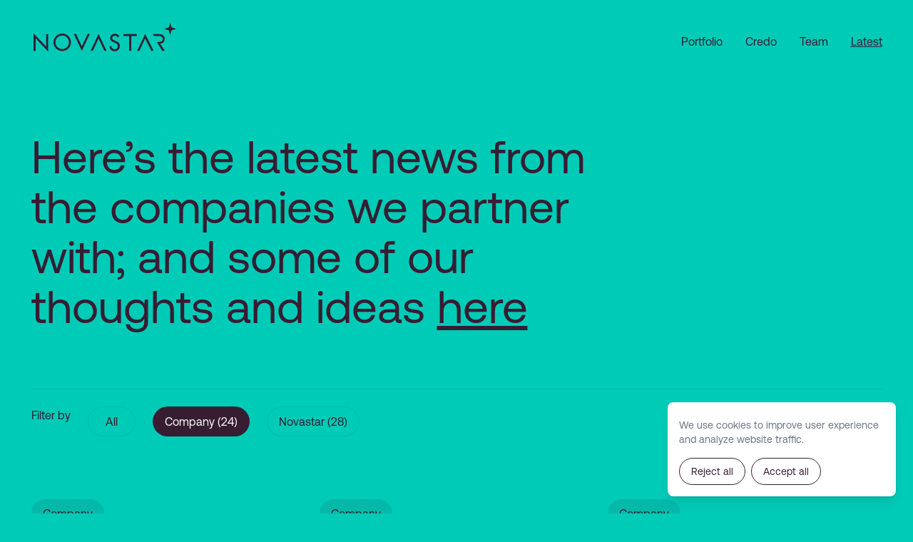

--- FILE ---
content_type: text/html; charset=UTF-8
request_url: https://www.novastarventures.com/category/company/
body_size: 8697
content:
<!doctype html>
<html lang="en">
<head>
    <meta charset="UTF-8">
    <meta name="viewport" content="width=device-width, initial-scale=1.0">

    <meta name='robots' content='index, follow, max-image-preview:large, max-snippet:-1, max-video-preview:-1' />

	<!-- This site is optimized with the Yoast SEO plugin v18.9 - https://yoast.com/wordpress/plugins/seo/ -->
	<title>Company Archives - Novastar</title>
	<link rel="canonical" href="https://www.novastarventures.com/category/company/" />
	<link rel="next" href="https://www.novastarventures.com/category/company/page/2/" />
	<meta property="og:locale" content="en_GB" />
	<meta property="og:type" content="article" />
	<meta property="og:title" content="Company Archives - Novastar" />
	<meta property="og:url" content="https://www.novastarventures.com/category/company/" />
	<meta property="og:site_name" content="Novastar" />
	<meta property="og:image" content="https://www.novastarventures.com/app/uploads/2022/11/novastar-new-meta-1024x510.png" />
	<meta property="og:image:width" content="1024" />
	<meta property="og:image:height" content="510" />
	<meta property="og:image:type" content="image/png" />
	<meta name="twitter:card" content="summary_large_image" />
	<script type="application/ld+json" class="yoast-schema-graph">{"@context":"https://schema.org","@graph":[{"@type":"WebSite","@id":"https://www.novastarventures.com/#website","url":"https://www.novastarventures.com/","name":"Novastar","description":"","potentialAction":[{"@type":"SearchAction","target":{"@type":"EntryPoint","urlTemplate":"https://www.novastarventures.com/?s={search_term_string}"},"query-input":"required name=search_term_string"}],"inLanguage":"en-GB"},{"@type":"CollectionPage","@id":"https://www.novastarventures.com/category/company/#webpage","url":"https://www.novastarventures.com/category/company/","name":"Company Archives - Novastar","isPartOf":{"@id":"https://www.novastarventures.com/#website"},"breadcrumb":{"@id":"https://www.novastarventures.com/category/company/#breadcrumb"},"inLanguage":"en-GB","potentialAction":[{"@type":"ReadAction","target":["https://www.novastarventures.com/category/company/"]}]},{"@type":"BreadcrumbList","@id":"https://www.novastarventures.com/category/company/#breadcrumb","itemListElement":[{"@type":"ListItem","position":1,"name":"Home","item":"https://www.novastarventures.com/"},{"@type":"ListItem","position":2,"name":"Company"}]}]}</script>
	<!-- / Yoast SEO plugin. -->


<link rel='dns-prefetch' href='//www.novastarventures.com' />
<link rel='dns-prefetch' href='//s.w.org' />
<link rel="alternate" type="application/rss+xml" title="Novastar &raquo; Company Category Feed" href="https://www.novastarventures.com/category/company/feed/" />
<link rel='stylesheet' id='app.css-css'  href='https://www.novastarventures.com/app/themes/novastar/build/css/app.css?ver=1.3.9' type='text/css' media='all' />
<link rel="https://api.w.org/" href="https://www.novastarventures.com/wp-json/" /><link rel="alternate" type="application/json" href="https://www.novastarventures.com/wp-json/wp/v2/categories/2" /><link rel="EditURI" type="application/rsd+xml" title="RSD" href="https://www.novastarventures.com/wp/xmlrpc.php?rsd" />
<link rel="wlwmanifest" type="application/wlwmanifest+xml" href="https://www.novastarventures.com/wp/wp-includes/wlwmanifest.xml" /> 
<meta name="generator" content="WordPress 5.9" />

		<!-- GA Google Analytics @ https://m0n.co/ga -->
		<script async src="https://www.googletagmanager.com/gtag/js?id=G-2S1QTS4494"></script>
		<script>
			window.dataLayer = window.dataLayer || [];
			function gtag(){dataLayer.push(arguments);}
			gtag('js', new Date());
			gtag('config', 'G-2S1QTS4494');
		</script>

	<link rel="icon" href="https://www.novastarventures.com/app/uploads/2022/03/favicon-1-150x150.png" sizes="32x32" />
<link rel="icon" href="https://www.novastarventures.com/app/uploads/2022/03/favicon-1-300x300.png" sizes="192x192" />
<link rel="apple-touch-icon" href="https://www.novastarventures.com/app/uploads/2022/03/favicon-1-182x182.png" />
<meta name="msapplication-TileImage" content="https://www.novastarventures.com/app/uploads/2022/03/favicon-1-300x300.png" />
    
    <script>
        var _gaq = _gaq || [];
        _gaq.push(['_setAccount', 'UA-57857036-1']);
        _gaq.push(['_trackPageview']);

        (function() {
            var ga = document.createElement('script'); ga.type = 'text/javascript'; ga.async = true;
            ga.src = ('https:' == document.location.protocol ? 'https://ssl' : 'http://www') + '.google-analytics.com/ga.js';
            var s = document.getElementsByTagName('script')[0]; s.parentNode.insertBefore(ga, s);
        })();
    </script>
</head>
<body data-barba="wrapper" class="archive category category-company category-2 text-brand-typography bg-brand-green">

<div id="nav" class="z-[999] w-full top-0 left-0 ">
    <div class="bg-brand-black fixed h-screen w-full top-0 left-0 z-[999] hidden" id="mobile-nav" :class="{'hidden': !isNavActive}">
        <div class="wrapper py-4 relative">

            <div class="flex items-center justify-between">
                <a href="/" class="flex ml-[3px] w-[125px] md:w-auto text-white">
                    <svg width="200" height="41" viewBox="0 0 200 41" fill="none" xmlns="http://www.w3.org/2000/svg">
                        <path d="M0 14.6909L17.6628 33.1959V15.8137H20.5961V40.3115L2.93328 21.8031V39.3396H0V14.6909Z" fill="currentColor"/>
                        <path d="M165.32 39.3433H168.474L156.464 15.5894L145.232 39.3433H148.383L156.464 22.0173L165.32 39.3433Z" fill="currentColor"/>
                        <path d="M136.875 39.3431H133.942V18.4979H126.033V15.8137H144.784V18.4979H136.875V39.3431Z" fill="currentColor"/>
                        <path d="M99.2998 39.3433H102.451L91.2157 15.5894L79.9844 39.3433H83.1352L91.2157 22.0173L99.2998 39.3433Z" fill="currentColor"/>
                        <path d="M118.005 20.2767C117.128 18.8101 116.008 18.0592 114.229 18.0592C112.356 18.0592 110.3 19.3399 110.3 21.3995C110.3 23.2416 112.11 24.21 113.573 24.7679L115.258 25.424C118.598 26.7363 121.093 28.5784 121.093 32.5081C121.093 36.7817 117.784 39.8413 113.57 39.8413C109.763 39.8413 106.798 37.0343 106.3 33.259L109.268 32.6344C109.237 35.2239 111.296 37.094 113.822 37.094C116.349 37.094 118.159 34.9712 118.159 32.5081C118.159 29.9818 116.135 28.8871 114.103 28.045L112.482 27.3608C109.798 26.2065 107.366 24.6767 107.366 21.3995C107.366 17.5926 110.735 15.3154 114.293 15.3154C116.917 15.3154 119.068 16.5926 120.349 18.8733L118.005 20.2767Z" fill="currentColor"/>
                        <path d="M169.004 18.4349H174.769C177.671 18.4349 181.165 18.9647 181.165 22.6488C181.165 26.3926 177.888 26.9926 172.923 26.9926L180.586 39.3468H184.144L177.492 29.1119C181.502 29.1119 183.913 25.8944 183.913 22.526C183.913 20.2805 182.786 18.063 180.821 16.9086C178.951 15.8455 176.702 15.8174 174.611 15.8174H167.187L169.004 18.4349Z" fill="currentColor"/>
                        <path d="M75.8233 15.5894H78.9741L67.7392 39.3433L56.5078 15.5894H59.6586L67.7392 32.9154L75.8233 15.5894Z" fill="currentColor"/>
                        <path d="M40.2379 39.5642C33.4661 39.5642 27.9609 34.0555 27.9609 27.2872C27.9609 20.5154 33.4696 15.0103 40.2379 15.0103C47.0062 15.0103 52.5149 20.5189 52.5149 27.2872C52.5149 34.0555 47.0062 39.5642 40.2379 39.5642ZM40.2379 17.7927C35.0029 17.7927 30.7469 22.0487 30.7469 27.2837C30.7469 32.5187 35.0064 36.7748 40.2379 36.7748C45.4729 36.7748 49.729 32.5152 49.729 27.2837C49.729 22.0522 45.4694 17.7927 40.2379 17.7927Z" fill="currentColor"/>
                        <path d="M189.526 10.4946L191.575 16.8909L193.621 10.4946L200 8.47003L193.621 6.42094L191.575 0L189.526 6.42094L183.154 8.47003L189.526 10.4946Z" fill="currentColor"/>
                    </svg>
                    <span class="sr-only">Novastar</span>
                </a>

                <button type="button" class="mt-2.5" @click="closeNav()">
                    <svg width="24" height="24" viewBox="0 0 24 24" fill="none" xmlns="http://www.w3.org/2000/svg">
                        <path d="M18 6L6 18" stroke="white" stroke-width="2" stroke-linecap="round" stroke-linejoin="round"/>
                        <path d="M6 6L18 18" stroke="white" stroke-width="2" stroke-linecap="round" stroke-linejoin="round"/>
                    </svg>
                    <span class="sr-only">Close Menu</span>
                </button>
            </div>

            <div class="md:h-screen py-20 md:py-0 flex flex-col justify-center text-white">
                <ul class="space-y-2 mb-10 text-4xl">
                    <li><a href="/portfolio" @click="closeNav()">Portfolio</a></li>
                    <li><a href="/credo" @click="closeNav()">Credo</a></li>
                    <li><a href="/team" @click="closeNav()">Team</a></li>
                    <li><a href="/latest" @click="closeNav()">Latest</a></li>
                </ul>

                <ul class="space-y-4 mb-10 text-base">
                    <li><a href="/contact" @click="closeNav()">Contact</a></li>
                    <li><a href="/privacy-policy" @click="closeNav()">Privacy Policy</a></li>
                    <li><a href="/legal-notice" @click="closeNav()">Legal Notice</a></li>
                </ul>

                <ul class="space-y-4 text-base">
                    <li><a href="https://www.novastar.test/legal-notice" target="_blank" @click="closeNav()">LinkedIn</a></li>
                </ul>
            </div>
        </div>
    </div>

    <div class="relative z-90 w-full">
        <header class="py-4 sm:py-8 wrapper flex items-center justify-between md:h-[105px]">

            <a href="/" class="flex ml-[3px] w-[125px] md:w-auto">
                <svg width="200" height="41" viewBox="0 0 200 41" fill="none" xmlns="http://www.w3.org/2000/svg">
                    <path d="M0 14.6909L17.6628 33.1959V15.8137H20.5961V40.3115L2.93328 21.8031V39.3396H0V14.6909Z" fill="currentColor"/>
                    <path d="M165.32 39.3433H168.474L156.464 15.5894L145.232 39.3433H148.383L156.464 22.0173L165.32 39.3433Z" fill="currentColor"/>
                    <path d="M136.875 39.3431H133.942V18.4979H126.033V15.8137H144.784V18.4979H136.875V39.3431Z" fill="currentColor"/>
                    <path d="M99.2998 39.3433H102.451L91.2157 15.5894L79.9844 39.3433H83.1352L91.2157 22.0173L99.2998 39.3433Z" fill="currentColor"/>
                    <path d="M118.005 20.2767C117.128 18.8101 116.008 18.0592 114.229 18.0592C112.356 18.0592 110.3 19.3399 110.3 21.3995C110.3 23.2416 112.11 24.21 113.573 24.7679L115.258 25.424C118.598 26.7363 121.093 28.5784 121.093 32.5081C121.093 36.7817 117.784 39.8413 113.57 39.8413C109.763 39.8413 106.798 37.0343 106.3 33.259L109.268 32.6344C109.237 35.2239 111.296 37.094 113.822 37.094C116.349 37.094 118.159 34.9712 118.159 32.5081C118.159 29.9818 116.135 28.8871 114.103 28.045L112.482 27.3608C109.798 26.2065 107.366 24.6767 107.366 21.3995C107.366 17.5926 110.735 15.3154 114.293 15.3154C116.917 15.3154 119.068 16.5926 120.349 18.8733L118.005 20.2767Z" fill="currentColor"/>
                    <path d="M169.004 18.4349H174.769C177.671 18.4349 181.165 18.9647 181.165 22.6488C181.165 26.3926 177.888 26.9926 172.923 26.9926L180.586 39.3468H184.144L177.492 29.1119C181.502 29.1119 183.913 25.8944 183.913 22.526C183.913 20.2805 182.786 18.063 180.821 16.9086C178.951 15.8455 176.702 15.8174 174.611 15.8174H167.187L169.004 18.4349Z" fill="currentColor"/>
                    <path d="M75.8233 15.5894H78.9741L67.7392 39.3433L56.5078 15.5894H59.6586L67.7392 32.9154L75.8233 15.5894Z" fill="currentColor"/>
                    <path d="M40.2379 39.5642C33.4661 39.5642 27.9609 34.0555 27.9609 27.2872C27.9609 20.5154 33.4696 15.0103 40.2379 15.0103C47.0062 15.0103 52.5149 20.5189 52.5149 27.2872C52.5149 34.0555 47.0062 39.5642 40.2379 39.5642ZM40.2379 17.7927C35.0029 17.7927 30.7469 22.0487 30.7469 27.2837C30.7469 32.5187 35.0064 36.7748 40.2379 36.7748C45.4729 36.7748 49.729 32.5152 49.729 27.2837C49.729 22.0522 45.4694 17.7927 40.2379 17.7927Z" fill="currentColor"/>
                    <path d="M189.526 10.4946L191.575 16.8909L193.621 10.4946L200 8.47003L193.621 6.42094L191.575 0L189.526 6.42094L183.154 8.47003L189.526 10.4946Z" fill="currentColor"/>
                </svg>
                <span class="sr-only">Novastar</span>
            </a>

            <nav class="mt-2.5 hidden sm:block">
                <ul class="flex items-center space-x-8">
                    <li><a href="/portfolio" class="pb-1 hover:underline underline-offset-4 decoration-current" id="portfolio-nav">Portfolio</a></li>
                    <li><a href="/credo" class="pb-1 hover:underline underline-offset-4 decoration-current" id="credo-nav">Credo</a></li>
                    <li><a href="/team" class="pb-1 hover:underline underline-offset-4 decoration-current" id="team-nav">Team</a></li>
                    <li><a href="/latest" class="pb-1 hover:underline underline-offset-4 decoration-current" id="latest-nav">Latest</a></li>
                </ul>
            </nav>

            <button type="button" class="mt-2.5 sm:hidden" @click="openNav()">
                <svg width="24" height="24" viewBox="0 0 24 24" fill="none" xmlns="http://www.w3.org/2000/svg">
                    <path d="M3 15H21" stroke="currentColor" stroke-width="2" stroke-linecap="round" stroke-linejoin="round"/>
                    <path d="M3 9H21" stroke="currentColor" stroke-width="2" stroke-linecap="round" stroke-linejoin="round"/>
                </svg>
                <span class="sr-only">Open Menu</span>
            </button>

        </header>
    </div>
</div>
<main data-barba="container" data-barba-namespace="latest">

    <div class="page-transition">
    <div class="page-transition-content">
        <svg width="182" height="182" viewBox="0 0 182 182" fill="none" xmlns="http://www.w3.org/2000/svg">
            <path d="M68.8422 113.079L90.981 182L113.082 113.079L182 91.2646L113.082 69.1857L90.981 0L68.8422 69.1857L0 91.2646L68.8422 113.079Z" fill="#CE0E2D"/>
        </svg>
    </div>
</div>
    <div id="app">

        <div class="wrapper">

            <div class="py-80 flex justify-between items-center max-w-[860px]">
                <h1>Here’s the latest news from the companies we partner with; and some of our thoughts and ideas <a href="#" class="underline decoration-2 underline-offset-4">here</a></h1>
            </div>

            <div class="flex flex-col md:flex-row md:space-x-6 pt-6 border-t border-brand-typography border-opacity-10">
                <h4 class="mb-4 md:mb-0">Filter by</h4>
                <div class="flex space-x-2 md:space-x-6 flex-wrap">
                    <a href="/latest" class="inline-flex items-center justify-center mb-2 rounded-full bg-transparent border border-brand-typography border-opacity-10 text-brand-typography px-6 py-2 hover:bg-brand-typography hover:text-white transition-all">All</a>

                                            <a href="https://www.novastarventures.com/category/company/" class="inline-flex items-center mb-2 rounded-full border border-brand-typography border-opacity-10 px-4 py-2 hover:bg-brand-typography hover:text-white transition-all bg-brand-typography text-white">Company (24)</a>
                                            <a href="https://www.novastarventures.com/category/novastar/" class="inline-flex items-center mb-2 rounded-full border border-brand-typography border-opacity-10 px-4 py-2 hover:bg-brand-typography hover:text-white transition-all ">Novastar (28)</a>
                                    </div>
            </div>

            
                <div class="col-span-12 lg:col-span-8 grid grid-cols-12 gap-x-1.25 gap-y-16 py-80">

                    
                        
                            <a href="https://www.basi-go.com/news/basigo-secures-66m-in-new-funding-from-automotive-investors" class="block col-span-12 sm:col-span-6 lg:col-span-4 space-y-4 group" target="_blank">
    <div class="bg-brand-typography bg-opacity-10 rounded-full px-4 py-2 inline-flex">Company</div>
    <h3 class="text-4xl lg:text-5xl transition-all underline decoration-transparent underline-offset-4 hover:decoration-brand-yellow decoration-2">BasiGo secures $6.6M in new funding from leading investors</h3>
    <p class="text-base line-clamp-3">The first company to introduce electric buses into Kenya raises funds to expand its electrification of public transportation. </p>
    <p class="text-base opacity-40">Nov 15th 2022</p>
</a>
                    
                        
                            <a href="https://techcrunch.com/2022/10/13/moko-kenyas-home-furniture-startup-raises-6-5m/?guccounter=1&guce_referrer=aHR0cHM6Ly93d3cubGlua2VkaW4uY29tLw&guce_referrer_sig=AQAAADWwRyzPmrdjSH5KrA0sKlwznJ_SQawOBw5eBi7T7rjOluNTqw-53yt2N8IldDDVTBL6dNtaolD22hp93XgRlrtlQAFdb3g3xYuFApl8t4JncHrQa3EEpMXLtHtuOd05qo7ES5un1Hdv0962PdT9DAchtsUvKpAi1HHf3lO0kqhl" class="block col-span-12 sm:col-span-6 lg:col-span-4 space-y-4 group" target="_blank">
    <div class="bg-brand-typography bg-opacity-10 rounded-full px-4 py-2 inline-flex">Company</div>
    <h3 class="text-4xl lg:text-5xl transition-all underline decoration-transparent underline-offset-4 hover:decoration-brand-yellow decoration-2">MoKo raises $6.5M Series B funding</h3>
    <p class="text-base line-clamp-3">The home furniture manufacturer and omnichannel retaileras raises funds to embark on scaling up production and growing its product lines.</p>
    <p class="text-base opacity-40">Nov 4th 2022</p>
</a>
                    
                        
                            <a href="https://techcrunch.com/2022/09/15/kenyas-insurtech-turaco-maintains-1-billion-user-target-as-it-raises-10m-funding/" class="block col-span-12 sm:col-span-6 lg:col-span-4 space-y-4 group" target="_blank">
    <div class="bg-brand-typography bg-opacity-10 rounded-full px-4 py-2 inline-flex">Company</div>
    <h3 class="text-4xl lg:text-5xl transition-all underline decoration-transparent underline-offset-4 hover:decoration-brand-yellow decoration-2">Turaco closes Series A round</h3>
    <p class="text-base line-clamp-3">The $10m round was led by Novastar and AfricInvest Group.</p>
    <p class="text-base opacity-40">Sep 19th 2022</p>
</a>
                    
                        
                            <a href="https://mpharma.com/2022/09/14/mpharma-acquires-majority-stake-in-healthplus/" class="block col-span-12 sm:col-span-6 lg:col-span-4 space-y-4 group" target="_blank">
    <div class="bg-brand-typography bg-opacity-10 rounded-full px-4 py-2 inline-flex">Company</div>
    <h3 class="text-4xl lg:text-5xl transition-all underline decoration-transparent underline-offset-4 hover:decoration-brand-yellow decoration-2">mPharma acquires majority stake in HealthPlus</h3>
    <p class="text-base line-clamp-3">HealthPlus is the leading pharmacy chain in Nigeria.</p>
    <p class="text-base opacity-40">Sep 19th 2022</p>
</a>
                    
                        
                            <a href="https://techcrunch.com/2022/08/18/kenyan-agtech-iprocure-raises-10-2m-to-grow-its-input-supply-network/" class="block col-span-12 sm:col-span-6 lg:col-span-4 space-y-4 group" target="_blank">
    <div class="bg-brand-typography bg-opacity-10 rounded-full px-4 py-2 inline-flex">Company</div>
    <h3 class="text-4xl lg:text-5xl transition-all underline decoration-transparent underline-offset-4 hover:decoration-brand-yellow decoration-2">iProcure closes $10.2m Series B funding</h3>
    <p class="text-base line-clamp-3">iProcure has completed a series B round which will enable it to scale its operations and enter into new markets. </p>
    <p class="text-base opacity-40">Aug 19th 2022</p>
</a>
                    
                        
                            <a href="https://drive.google.com/file/d/1_3bBaMYv6SxGJufYRE9Mhmb2itpzABGs/view" class="block col-span-12 sm:col-span-6 lg:col-span-4 space-y-4 group" target="_blank">
    <div class="bg-brand-typography bg-opacity-10 rounded-full px-4 py-2 inline-flex">Company</div>
    <h3 class="text-4xl lg:text-5xl transition-all underline decoration-transparent underline-offset-4 hover:decoration-brand-yellow decoration-2">Sanergy secures Series C to fuel international expansion</h3>
    <p class="text-base line-clamp-3">Sanergy, has raised its Series C investment round, led by Anglo American. This investment round positions Sanergy for regional and continental expansion and brings a new category of carbon offsets to the
carbon credit market.</p>
    <p class="text-base opacity-40">Jun 28th 2022</p>
</a>
                    
                </div>

                <nav class="border-t border-brand-typography border-opacity-10 px-4 flex items-center sm:px-0 pb-80 pagination">
                    <ul class='page-numbers'>
	<li><span aria-current="page" class="page-numbers current">1</span></li>
	<li><a class="page-numbers" href="https://www.novastarventures.com/category/company//page/2">2</a></li>
	<li><a class="page-numbers" href="https://www.novastarventures.com/category/company//page/3">3</a></li>
	<li><a class="page-numbers" href="https://www.novastarventures.com/category/company//page/4">4</a></li>
	<li><a class="next page-numbers" href="https://www.novastarventures.com/category/company//page/2"><svg xmlns="http://www.w3.org/2000/svg" class="h-5 w-5" fill="none" viewBox="0 0 24 24" stroke="currentColor">
                                <path stroke-linecap="round" stroke-linejoin="round" stroke-width="2" d="M9 5l7 7-7 7" />
                            </svg></a></li>
</ul>
                </nav>

            

        </div>

        <a href="/contact" class="block bg-brand-grey py-50 md:py-140 text-brand-typography hover:bg-brand-yellow transition-all">
            <div class="wrapper">
                <div class="mb-4">
                    Next page
                </div>
                <h3 class="text-4xl lg:text-5xl">Contact</h3>
            </div>
        </a>

    </div>
</main>

<div class="bg-brand-grey border-t border-brand-typography border-opacity-10 py-12 text-brand-typography">
    <div class="wrapper">

        <div class="grid grid-cols-12 gap-y-8 lg:gap-y-0 gap-x-1.25">

            <div class="col-span-12 lg:col-span-3">

                <a href="/" class="flex ml-[3px]">
                    <svg class="inline-flex" width="200" height="41" viewBox="0 0 200 41" fill="none" xmlns="http://www.w3.org/2000/svg">
                        <path d="M0 14.6909L17.6628 33.1959V15.8137H20.5961V40.3115L2.93328 21.8031V39.3396H0V14.6909Z" fill="currentColor"/>
                        <path d="M165.32 39.3432H168.474L156.464 15.5892L145.232 39.3432H148.383L156.464 22.0172L165.32 39.3432Z" fill="currentColor"/>
                        <path d="M136.875 39.3431H133.942V18.4979H126.033V15.8137H144.784V18.4979H136.875V39.3431Z" fill="currentColor"/>
                        <path d="M99.2998 39.3432H102.451L91.2157 15.5892L79.9844 39.3432H83.1352L91.2157 22.0172L99.2998 39.3432Z" fill="currentColor"/>
                        <path d="M118.006 20.2769C117.129 18.8102 116.009 18.0594 114.23 18.0594C112.357 18.0594 110.301 19.34 110.301 21.3997C110.301 23.2417 112.111 24.2101 113.574 24.768L115.259 25.4241C118.599 26.7364 121.093 28.5785 121.093 32.5082C121.093 36.7818 117.785 39.8414 113.571 39.8414C109.764 39.8414 106.799 37.0345 106.301 33.2591L109.269 32.6345C109.238 35.224 111.297 37.0941 113.823 37.0941C116.35 37.0941 118.16 34.9713 118.16 32.5082C118.16 29.982 116.136 28.8872 114.104 28.0452L112.483 27.361C109.799 26.2066 107.367 24.6768 107.367 21.3997C107.367 17.5927 110.736 15.3156 114.294 15.3156C116.918 15.3156 119.069 16.5927 120.35 18.8734L118.006 20.2769Z" fill="currentColor"/>
                        <path d="M169.005 18.4348H174.77C177.672 18.4348 181.166 18.9646 181.166 22.6487C181.166 26.3925 177.889 26.9925 172.924 26.9925L180.587 39.3467H184.145L177.493 29.1118C181.503 29.1118 183.914 25.8943 183.914 22.5259C183.914 20.2803 182.787 18.0628 180.822 16.9085C178.952 15.8453 176.703 15.8173 174.612 15.8173H167.188L169.005 18.4348Z" fill="currentColor"/>
                        <path d="M75.8233 15.5892H78.9741L67.7392 39.3432L56.5078 15.5892H59.6586L67.7392 32.9152L75.8233 15.5892Z" fill="currentColor"/>
                        <path d="M40.2379 39.5642C33.4661 39.5642 27.9609 34.0555 27.9609 27.2872C27.9609 20.5154 33.4696 15.0103 40.2379 15.0103C47.0062 15.0103 52.5149 20.5189 52.5149 27.2872C52.5149 34.0555 47.0062 39.5642 40.2379 39.5642ZM40.2379 17.7927C35.0029 17.7927 30.7469 22.0487 30.7469 27.2837C30.7469 32.5187 35.0064 36.7748 40.2379 36.7748C45.4729 36.7748 49.729 32.5152 49.729 27.2837C49.729 22.0522 45.4694 17.7927 40.2379 17.7927Z" fill="currentColor"/>
                        <path d="M189.526 10.4946L191.575 16.8909L193.621 10.4946L200 8.47003L193.621 6.42094L191.575 0L189.526 6.42094L183.154 8.47003L189.526 10.4946Z" fill="currentColor"/>
                    </svg>
                    <span class="sr-only">Novastar</span>
                </a>

                <p class="text-xs mt-2">©2026 Novastar Ventures Limited</p>

            </div>

            <div class="col-span-12 lg:col-span-2">
                <ul class="space-y-2">
                    <li>
                        <a href="/contact" class="hover:underline underline-offset-4">Contact</a>
                    </li>

                    <li>
                        <a href="/privacy-policy" class="hover:underline underline-offset-4">Privacy Policy</a>
                    </li>

                    <li>
                        <a href="/legal-notice" class="hover:underline underline-offset-4">Legal Notice</a>
                    </li>

                    <li>
                        <a href="https://www.linkedin.com/company/novastar-ventures/" target="_blank" class="hover:underline underline-offset-4">LinkedIn</a>
                    </li>

                </ul>
            </div>

            <div class="col-span-12 lg:col-span-4 lg:col-start-9 flex flex-col md:flex-row lg:justify-end lg:items-center">

                                <div class="mb-10 md:mb-0 flex-shrink-0">
                    <img src="https://www.novastarventures.com/app/uploads/2023/05/e99c6e57-dacb-5c61-07c5-cb55ef701122-1.png" height="80" alt="" class="h-20 mr-10">
                </div>
                
                <ul class="space-x-6 md:space-x-10 flex lg:justify-between md:justify-start items-center">
                    <li class="relative flex flex-col justify-center items-center">

                        <div class="clock clock-lagos z-20 mb-2">
                            <div class="dot"></div>
                            <div>
                                <div class="hour-hand"></div>
                                <div class="minute-hand"></div>
                            </div>
                        </div>

                        <svg class="absolute top-0 left-0 z-10" width="80" height="81" viewBox="0 0 80 81" fill="none" xmlns="http://www.w3.org/2000/svg">
                            <path d="M39.9989 80.0018C29.3898 80.0018 19.2153 75.7867 11.715 68.2853C4.21367 60.7833 -0.000711679 50.6093 9.01436e-08 39.9996C9.01436e-08 29.3913 4.21438 19.216 11.7164 11.7157C19.2178 4.21438 29.3918 0 40.0004 0C50.6095 0 60.784 4.2151 68.2843 11.7164C75.7845 19.2178 80 29.3925 80 40.0004C79.9882 50.6061 75.7698 60.7733 68.2704 68.2718C60.771 75.7712 50.6041 79.989 39.9989 80.0007V80.0018ZM39.9989 2.21787C32.5254 2.21787 25.2199 4.4345 19.0053 8.58696C12.7912 12.7387 7.9485 18.6407 5.08897 25.5457C2.22873 32.4501 1.48084 40.048 2.93907 47.3775C4.39806 54.7078 7.99726 61.4404 13.282 66.7251C18.5667 72.0098 25.3 75.6077 32.6296 77.0652C39.96 78.5228 47.5574 77.7742 54.4632 74.9139C61.3675 72.0529 67.2688 67.2095 71.4198 60.9947C75.5716 54.7806 77.7875 47.4746 77.7868 40.0011C77.7736 29.9834 73.7886 20.3794 66.7043 13.2973C59.6206 6.21357 50.0167 2.22944 39.9988 2.21823L39.9989 2.21787Z" fill="black"/>
                            <path d="M39.996 74.4406C39.3843 74.4406 38.8887 73.945 38.8887 73.3333V71.7694C38.8887 71.1577 39.3843 70.6621 39.996 70.6621C40.6076 70.6621 41.1032 71.1577 41.1032 71.7694V73.3347C41.1025 73.9457 40.6069 74.4406 39.996 74.4406V74.4406Z" fill="black"/>
                            <path d="M39.996 9.33557C39.3843 9.33557 38.8887 8.83996 38.8887 8.22829V6.66294C38.8887 6.05127 39.3843 5.55566 39.996 5.55566C40.6076 5.55566 41.1032 6.05127 41.1032 6.66294V8.22829C41.1032 8.52161 40.9865 8.80382 40.7786 9.01095C40.5715 9.21878 40.2893 9.33555 39.996 9.33555L39.996 9.33557Z" fill="black"/>
                            <path d="M8.21754 41.108H6.6522C6.04053 41.108 5.54492 40.6124 5.54492 40.0007C5.54492 39.3897 6.04053 38.8934 6.6522 38.8934H8.21754C8.82922 38.8934 9.32483 39.3897 9.32483 40.0007C9.32483 40.6124 8.82922 41.108 8.21754 41.108Z" fill="black"/>
                            <path d="M73.3347 41.108H71.7694C71.1577 41.108 70.6621 40.6124 70.6621 40.0007C70.6621 39.3897 71.1577 38.8934 71.7694 38.8934H73.3347C73.9464 38.8934 74.442 39.3897 74.442 40.0007C74.442 40.6124 73.9464 41.108 73.3347 41.108Z" fill="black"/>
                            <path d="M21.9043 69.1063C21.499 69.1056 21.1272 68.8839 20.9332 68.5287C20.74 68.1728 20.756 67.7398 20.9756 67.3992L21.825 66.0848H21.8243C21.9828 65.8352 22.2337 65.6587 22.5222 65.5954C22.8107 65.5315 23.113 65.5864 23.3612 65.7463C23.6093 65.9068 23.7831 66.1598 23.8442 66.449C23.9047 66.7381 23.8477 67.0398 23.6844 67.2859L22.8343 68.5996C22.6306 68.9151 22.2803 69.1063 21.9042 69.1063L21.9043 69.1063Z" fill="black"/>
                            <path d="M57.2466 14.4239C56.8414 14.4232 56.4688 14.2015 56.2756 13.8456C56.0817 13.4897 56.0977 13.0567 56.3173 12.7168L57.1667 11.4024C57.3245 11.1528 57.5761 10.9763 57.8646 10.913C58.153 10.8491 58.4554 10.9033 58.7035 11.0639C58.9517 11.2244 59.1255 11.4774 59.1859 11.7666C59.2471 12.0558 59.1894 12.3567 59.0268 12.6035L58.1774 13.9186V13.9193C57.973 14.2341 57.6227 14.4246 57.2466 14.4239L57.2466 14.4239Z" fill="black"/>
                            <path d="M13.3094 23.867C13.0967 23.8663 12.8881 23.8051 12.7095 23.6897L11.3951 22.8396V22.839C10.8814 22.5074 10.7341 21.8213 11.0663 21.3084C11.3986 20.7947 12.0839 20.6473 12.5976 20.9789L13.9127 21.829V21.8297C14.3256 22.0959 14.5132 22.6026 14.3742 23.0732C14.2345 23.5444 13.8015 23.8677 13.3107 23.867L13.3094 23.867Z" fill="black"/>
                            <path d="M67.9851 59.1988C67.7725 59.1988 67.5639 59.1377 67.3853 59.0216L66.0709 58.1715C65.5572 57.8392 65.4099 57.1539 65.7421 56.6402C66.0743 56.1265 66.7597 55.9792 67.2734 56.3114L68.5885 57.1615C69.0014 57.4284 69.189 57.9345 69.05 58.4057C68.9103 58.877 68.4773 59.1995 67.9865 59.1988L67.9851 59.1988Z" fill="black"/>
                            <path d="M11.0914 57.7C10.5895 57.7007 10.1495 57.3642 10.0203 56.8791C9.89028 56.3946 10.103 55.883 10.5381 55.6328L11.8956 54.8577H11.8949C12.4253 54.5519 13.103 54.734 13.4088 55.2644C13.7147 55.7947 13.5325 56.4718 13.0022 56.7776L11.6447 57.5526C11.4765 57.6499 11.2853 57.7007 11.0914 57.7V57.7Z" fill="black"/>
                            <path d="M67.5625 25.293C67.0607 25.2937 66.6207 24.9573 66.4907 24.4721C66.3614 23.9876 66.5734 23.476 67.0085 23.2258L68.3661 22.4508C68.8964 22.1449 69.5741 22.327 69.88 22.8574C70.1851 23.3871 70.0037 24.0648 69.4733 24.3706L68.1158 25.1456C67.9476 25.2429 67.7565 25.2937 67.5625 25.293V25.293Z" fill="black"/>
                            <path d="M24.1811 13.5526C23.7849 13.5533 23.4186 13.342 23.2205 12.9986L22.4455 11.6404C22.2981 11.386 22.2585 11.0836 22.335 10.7993C22.4114 10.5157 22.597 10.2739 22.8514 10.1272C23.3817 9.82136 24.0595 10.0028 24.3653 10.5331L25.1403 11.8913V11.892C25.3377 12.234 25.3377 12.6566 25.1403 12.9986C24.9422 13.3413 24.5766 13.5526 24.1811 13.5526L24.1811 13.5526Z" fill="black"/>
                            <path d="M56.6013 70.0191C56.2044 70.0198 55.838 69.8092 55.64 69.4658L54.8649 68.1076V68.1069C54.7183 67.8525 54.6786 67.5502 54.7544 67.2666C54.8309 66.9823 55.0165 66.7404 55.2709 66.5937C55.8012 66.2879 56.4789 66.47 56.7847 66.9997L57.5598 68.3578V68.3585C57.7572 68.7012 57.7572 69.1231 57.5598 69.4658C57.3617 69.8085 56.9968 70.0191 56.6013 70.0191V70.0191Z" fill="black"/>
                        </svg>

                        <span>Lagos</span>
                    </li>

                    <li class="relative flex flex-col justify-center items-center">
                        <div class="clock clock-london z-20 mb-2">
                            <div class="dot"></div>
                            <div>
                                <div class="hour-hand"></div>
                                <div class="minute-hand"></div>
                            </div>
                        </div>

                        <svg class="absolute top-0 left-0 z-10" width="80" height="81" viewBox="0 0 80 81" fill="none" xmlns="http://www.w3.org/2000/svg">
                            <path d="M39.9989 80.0018C29.3898 80.0018 19.2153 75.7867 11.715 68.2853C4.21367 60.7833 -0.000711679 50.6093 9.01436e-08 39.9996C9.01436e-08 29.3913 4.21438 19.216 11.7164 11.7157C19.2178 4.21438 29.3918 0 40.0004 0C50.6095 0 60.784 4.2151 68.2843 11.7164C75.7845 19.2178 80 29.3925 80 40.0004C79.9882 50.6061 75.7698 60.7733 68.2704 68.2718C60.771 75.7712 50.6041 79.989 39.9989 80.0007V80.0018ZM39.9989 2.21787C32.5254 2.21787 25.2199 4.4345 19.0053 8.58696C12.7912 12.7387 7.9485 18.6407 5.08897 25.5457C2.22873 32.4501 1.48084 40.048 2.93907 47.3775C4.39806 54.7078 7.99726 61.4404 13.282 66.7251C18.5667 72.0098 25.3 75.6077 32.6296 77.0652C39.96 78.5228 47.5574 77.7742 54.4632 74.9139C61.3675 72.0529 67.2688 67.2095 71.4198 60.9947C75.5716 54.7806 77.7875 47.4746 77.7868 40.0011C77.7736 29.9834 73.7886 20.3794 66.7043 13.2973C59.6206 6.21357 50.0167 2.22944 39.9988 2.21823L39.9989 2.21787Z" fill="black"/>
                            <path d="M39.996 74.4406C39.3843 74.4406 38.8887 73.945 38.8887 73.3333V71.7694C38.8887 71.1577 39.3843 70.6621 39.996 70.6621C40.6076 70.6621 41.1032 71.1577 41.1032 71.7694V73.3347C41.1025 73.9457 40.6069 74.4406 39.996 74.4406V74.4406Z" fill="black"/>
                            <path d="M39.996 9.33557C39.3843 9.33557 38.8887 8.83996 38.8887 8.22829V6.66294C38.8887 6.05127 39.3843 5.55566 39.996 5.55566C40.6076 5.55566 41.1032 6.05127 41.1032 6.66294V8.22829C41.1032 8.52161 40.9865 8.80382 40.7786 9.01095C40.5715 9.21878 40.2893 9.33555 39.996 9.33555L39.996 9.33557Z" fill="black"/>
                            <path d="M8.21754 41.108H6.6522C6.04053 41.108 5.54492 40.6124 5.54492 40.0007C5.54492 39.3897 6.04053 38.8934 6.6522 38.8934H8.21754C8.82922 38.8934 9.32483 39.3897 9.32483 40.0007C9.32483 40.6124 8.82922 41.108 8.21754 41.108Z" fill="black"/>
                            <path d="M73.3347 41.108H71.7694C71.1577 41.108 70.6621 40.6124 70.6621 40.0007C70.6621 39.3897 71.1577 38.8934 71.7694 38.8934H73.3347C73.9464 38.8934 74.442 39.3897 74.442 40.0007C74.442 40.6124 73.9464 41.108 73.3347 41.108Z" fill="black"/>
                            <path d="M21.9043 69.1063C21.499 69.1056 21.1272 68.8839 20.9332 68.5287C20.74 68.1728 20.756 67.7398 20.9756 67.3992L21.825 66.0848H21.8243C21.9828 65.8352 22.2337 65.6587 22.5222 65.5954C22.8107 65.5315 23.113 65.5864 23.3612 65.7463C23.6093 65.9068 23.7831 66.1598 23.8442 66.449C23.9047 66.7381 23.8477 67.0398 23.6844 67.2859L22.8343 68.5996C22.6306 68.9151 22.2803 69.1063 21.9042 69.1063L21.9043 69.1063Z" fill="black"/>
                            <path d="M57.2466 14.4239C56.8414 14.4232 56.4688 14.2015 56.2756 13.8456C56.0817 13.4897 56.0977 13.0567 56.3173 12.7168L57.1667 11.4024C57.3245 11.1528 57.5761 10.9763 57.8646 10.913C58.153 10.8491 58.4554 10.9033 58.7035 11.0639C58.9517 11.2244 59.1255 11.4774 59.1859 11.7666C59.2471 12.0558 59.1894 12.3567 59.0268 12.6035L58.1774 13.9186V13.9193C57.973 14.2341 57.6227 14.4246 57.2466 14.4239L57.2466 14.4239Z" fill="black"/>
                            <path d="M13.3094 23.867C13.0967 23.8663 12.8881 23.8051 12.7095 23.6897L11.3951 22.8396V22.839C10.8814 22.5074 10.7341 21.8213 11.0663 21.3084C11.3986 20.7947 12.0839 20.6473 12.5976 20.9789L13.9127 21.829V21.8297C14.3256 22.0959 14.5132 22.6026 14.3742 23.0732C14.2345 23.5444 13.8015 23.8677 13.3107 23.867L13.3094 23.867Z" fill="black"/>
                            <path d="M67.9851 59.1988C67.7725 59.1988 67.5639 59.1377 67.3853 59.0216L66.0709 58.1715C65.5572 57.8392 65.4099 57.1539 65.7421 56.6402C66.0743 56.1265 66.7597 55.9792 67.2734 56.3114L68.5885 57.1615C69.0014 57.4284 69.189 57.9345 69.05 58.4057C68.9103 58.877 68.4773 59.1995 67.9865 59.1988L67.9851 59.1988Z" fill="black"/>
                            <path d="M11.0914 57.7C10.5895 57.7007 10.1495 57.3642 10.0203 56.8791C9.89028 56.3946 10.103 55.883 10.5381 55.6328L11.8956 54.8577H11.8949C12.4253 54.5519 13.103 54.734 13.4088 55.2644C13.7147 55.7947 13.5325 56.4718 13.0022 56.7776L11.6447 57.5526C11.4765 57.6499 11.2853 57.7007 11.0914 57.7V57.7Z" fill="black"/>
                            <path d="M67.5625 25.293C67.0607 25.2937 66.6207 24.9573 66.4907 24.4721C66.3614 23.9876 66.5734 23.476 67.0085 23.2258L68.3661 22.4508C68.8964 22.1449 69.5741 22.327 69.88 22.8574C70.1851 23.3871 70.0037 24.0648 69.4733 24.3706L68.1158 25.1456C67.9476 25.2429 67.7565 25.2937 67.5625 25.293V25.293Z" fill="black"/>
                            <path d="M24.1811 13.5526C23.7849 13.5533 23.4186 13.342 23.2205 12.9986L22.4455 11.6404C22.2981 11.386 22.2585 11.0836 22.335 10.7993C22.4114 10.5157 22.597 10.2739 22.8514 10.1272C23.3817 9.82136 24.0595 10.0028 24.3653 10.5331L25.1403 11.8913V11.892C25.3377 12.234 25.3377 12.6566 25.1403 12.9986C24.9422 13.3413 24.5766 13.5526 24.1811 13.5526L24.1811 13.5526Z" fill="black"/>
                            <path d="M56.6013 70.0191C56.2044 70.0198 55.838 69.8092 55.64 69.4658L54.8649 68.1076V68.1069C54.7183 67.8525 54.6786 67.5502 54.7544 67.2666C54.8309 66.9823 55.0165 66.7404 55.2709 66.5937C55.8012 66.2879 56.4789 66.47 56.7847 66.9997L57.5598 68.3578V68.3585C57.7572 68.7012 57.7572 69.1231 57.5598 69.4658C57.3617 69.8085 56.9968 70.0191 56.6013 70.0191V70.0191Z" fill="black"/>
                        </svg>

                        <span>London</span>
                    </li>

                    <li class="relative flex flex-col justify-center items-center">
                        <div class="clock clock-nairobi z-20 mb-2">
                            <div class="dot"></div>
                            <div>
                                <div class="hour-hand"></div>
                                <div class="minute-hand"></div>
                            </div>
                        </div>

                        <svg class="absolute top-0 left-0 z-10" width="80" height="81" viewBox="0 0 80 81" fill="none" xmlns="http://www.w3.org/2000/svg">
                            <path d="M39.9989 80.0018C29.3898 80.0018 19.2153 75.7867 11.715 68.2853C4.21367 60.7833 -0.000711679 50.6093 9.01436e-08 39.9996C9.01436e-08 29.3913 4.21438 19.216 11.7164 11.7157C19.2178 4.21438 29.3918 0 40.0004 0C50.6095 0 60.784 4.2151 68.2843 11.7164C75.7845 19.2178 80 29.3925 80 40.0004C79.9882 50.6061 75.7698 60.7733 68.2704 68.2718C60.771 75.7712 50.6041 79.989 39.9989 80.0007V80.0018ZM39.9989 2.21787C32.5254 2.21787 25.2199 4.4345 19.0053 8.58696C12.7912 12.7387 7.9485 18.6407 5.08897 25.5457C2.22873 32.4501 1.48084 40.048 2.93907 47.3775C4.39806 54.7078 7.99726 61.4404 13.282 66.7251C18.5667 72.0098 25.3 75.6077 32.6296 77.0652C39.96 78.5228 47.5574 77.7742 54.4632 74.9139C61.3675 72.0529 67.2688 67.2095 71.4198 60.9947C75.5716 54.7806 77.7875 47.4746 77.7868 40.0011C77.7736 29.9834 73.7886 20.3794 66.7043 13.2973C59.6206 6.21357 50.0167 2.22944 39.9988 2.21823L39.9989 2.21787Z" fill="black"/>
                            <path d="M39.996 74.4406C39.3843 74.4406 38.8887 73.945 38.8887 73.3333V71.7694C38.8887 71.1577 39.3843 70.6621 39.996 70.6621C40.6076 70.6621 41.1032 71.1577 41.1032 71.7694V73.3347C41.1025 73.9457 40.6069 74.4406 39.996 74.4406V74.4406Z" fill="black"/>
                            <path d="M39.996 9.33557C39.3843 9.33557 38.8887 8.83996 38.8887 8.22829V6.66294C38.8887 6.05127 39.3843 5.55566 39.996 5.55566C40.6076 5.55566 41.1032 6.05127 41.1032 6.66294V8.22829C41.1032 8.52161 40.9865 8.80382 40.7786 9.01095C40.5715 9.21878 40.2893 9.33555 39.996 9.33555L39.996 9.33557Z" fill="black"/>
                            <path d="M8.21754 41.108H6.6522C6.04053 41.108 5.54492 40.6124 5.54492 40.0007C5.54492 39.3897 6.04053 38.8934 6.6522 38.8934H8.21754C8.82922 38.8934 9.32483 39.3897 9.32483 40.0007C9.32483 40.6124 8.82922 41.108 8.21754 41.108Z" fill="black"/>
                            <path d="M73.3347 41.108H71.7694C71.1577 41.108 70.6621 40.6124 70.6621 40.0007C70.6621 39.3897 71.1577 38.8934 71.7694 38.8934H73.3347C73.9464 38.8934 74.442 39.3897 74.442 40.0007C74.442 40.6124 73.9464 41.108 73.3347 41.108Z" fill="black"/>
                            <path d="M21.9043 69.1063C21.499 69.1056 21.1272 68.8839 20.9332 68.5287C20.74 68.1728 20.756 67.7398 20.9756 67.3992L21.825 66.0848H21.8243C21.9828 65.8352 22.2337 65.6587 22.5222 65.5954C22.8107 65.5315 23.113 65.5864 23.3612 65.7463C23.6093 65.9068 23.7831 66.1598 23.8442 66.449C23.9047 66.7381 23.8477 67.0398 23.6844 67.2859L22.8343 68.5996C22.6306 68.9151 22.2803 69.1063 21.9042 69.1063L21.9043 69.1063Z" fill="black"/>
                            <path d="M57.2466 14.4239C56.8414 14.4232 56.4688 14.2015 56.2756 13.8456C56.0817 13.4897 56.0977 13.0567 56.3173 12.7168L57.1667 11.4024C57.3245 11.1528 57.5761 10.9763 57.8646 10.913C58.153 10.8491 58.4554 10.9033 58.7035 11.0639C58.9517 11.2244 59.1255 11.4774 59.1859 11.7666C59.2471 12.0558 59.1894 12.3567 59.0268 12.6035L58.1774 13.9186V13.9193C57.973 14.2341 57.6227 14.4246 57.2466 14.4239L57.2466 14.4239Z" fill="black"/>
                            <path d="M13.3094 23.867C13.0967 23.8663 12.8881 23.8051 12.7095 23.6897L11.3951 22.8396V22.839C10.8814 22.5074 10.7341 21.8213 11.0663 21.3084C11.3986 20.7947 12.0839 20.6473 12.5976 20.9789L13.9127 21.829V21.8297C14.3256 22.0959 14.5132 22.6026 14.3742 23.0732C14.2345 23.5444 13.8015 23.8677 13.3107 23.867L13.3094 23.867Z" fill="black"/>
                            <path d="M67.9851 59.1988C67.7725 59.1988 67.5639 59.1377 67.3853 59.0216L66.0709 58.1715C65.5572 57.8392 65.4099 57.1539 65.7421 56.6402C66.0743 56.1265 66.7597 55.9792 67.2734 56.3114L68.5885 57.1615C69.0014 57.4284 69.189 57.9345 69.05 58.4057C68.9103 58.877 68.4773 59.1995 67.9865 59.1988L67.9851 59.1988Z" fill="black"/>
                            <path d="M11.0914 57.7C10.5895 57.7007 10.1495 57.3642 10.0203 56.8791C9.89028 56.3946 10.103 55.883 10.5381 55.6328L11.8956 54.8577H11.8949C12.4253 54.5519 13.103 54.734 13.4088 55.2644C13.7147 55.7947 13.5325 56.4718 13.0022 56.7776L11.6447 57.5526C11.4765 57.6499 11.2853 57.7007 11.0914 57.7V57.7Z" fill="black"/>
                            <path d="M67.5625 25.293C67.0607 25.2937 66.6207 24.9573 66.4907 24.4721C66.3614 23.9876 66.5734 23.476 67.0085 23.2258L68.3661 22.4508C68.8964 22.1449 69.5741 22.327 69.88 22.8574C70.1851 23.3871 70.0037 24.0648 69.4733 24.3706L68.1158 25.1456C67.9476 25.2429 67.7565 25.2937 67.5625 25.293V25.293Z" fill="black"/>
                            <path d="M24.1811 13.5526C23.7849 13.5533 23.4186 13.342 23.2205 12.9986L22.4455 11.6404C22.2981 11.386 22.2585 11.0836 22.335 10.7993C22.4114 10.5157 22.597 10.2739 22.8514 10.1272C23.3817 9.82136 24.0595 10.0028 24.3653 10.5331L25.1403 11.8913V11.892C25.3377 12.234 25.3377 12.6566 25.1403 12.9986C24.9422 13.3413 24.5766 13.5526 24.1811 13.5526L24.1811 13.5526Z" fill="black"/>
                            <path d="M56.6013 70.0191C56.2044 70.0198 55.838 69.8092 55.64 69.4658L54.8649 68.1076V68.1069C54.7183 67.8525 54.6786 67.5502 54.7544 67.2666C54.8309 66.9823 55.0165 66.7404 55.2709 66.5937C55.8012 66.2879 56.4789 66.47 56.7847 66.9997L57.5598 68.3578V68.3585C57.7572 68.7012 57.7572 69.1231 57.5598 69.4658C57.3617 69.8085 56.9968 70.0191 56.6013 70.0191V70.0191Z" fill="black"/>
                        </svg>

                        <span>Nairobi</span>
                    </li>
                </ul>
            </div>


        </div>

        <div class="border-t border-brand-black border-opacity-10 pt-5 mt-10">
            <p class="text-sm opacity-50">This website is issued by Novastar Ventures Limited, an investment manager authorized and regulated by the UK Financial Conduct Authority and registered in England and Wales: Company No 12230248 with registered office at 21-27 Lambs Conduit Street, London WC1N 3GS, United Kingdom. Throughout this website, Novastar’s work and team encompass both Novastar Ventures Limited and its investment advisors in Nairobi and Lagos.</p>
        </div>
    </div>
</div>

<div id="cookie-banner" aria-live="assertive" class="fixed inset-0 flex items-end px-4 py-6 pointer-events-none sm:p-6 z-[9999]" v-if="showCookieBanner">
    <div class="w-full flex flex-col items-center space-y-4 sm:items-end">
        <div class="max-w-xs w-full bg-white shadow-lg rounded-lg pointer-events-auto ring-1 ring-black ring-opacity-5 overflow-hidden">
            <div class="p-4">
                <div class="flex items-start">
                    <div class="w-0 flex-1 pt-0.5">
                        <p class="mt-1 text-sm text-gray-500">We use cookies to improve user experience and analyze website traffic.</p>
                        <div class="mt-4 flex space-x-2">
                            <button @click="rejectCookies" type="button" class="inline-flex rounded-full border border-brand-typography py-2 px-4 text-sm text-brand-typography hover:bg-brand-red hover:text-white hover:border-transparent transition-all">Reject all</button>
                            <button @click="acceptCookies" type="button" class="inline-flex rounded-full border border-brand-typography py-2 px-4 text-sm text-brand-typography hover:bg-brand-red hover:text-white hover:border-transparent transition-all">Accept all</button>
                        </div>
                    </div>
                </div>
            </div>
        </div>
    </div>
</div>

<script type='text/javascript' src='https://www.novastarventures.com/app/themes/novastar/build/js/app.js?ver=1.3.6' id='app-js'></script>

</body>
</html>

--- FILE ---
content_type: text/css; charset=UTF-8
request_url: https://www.novastarventures.com/app/themes/novastar/build/css/app.css?ver=1.3.9
body_size: 8076
content:
@font-face{font-display:swap;font-family:Aeonik Regular;font-style:normal;font-weight:400;src:url(../fonts/Aeonik-Regular.woff2) format("woff2"),url(../fonts/Aeonik-Regular.woff) format("woff")}

/*! tailwindcss v3.0.19 | MIT License | https://tailwindcss.com*/*,:after,:before{border:0 solid #e5e7eb;box-sizing:border-box}:after,:before{--tw-content:""}html{-webkit-text-size-adjust:100%;font-family:Aeonik Regular,ui-sans-serif,system-ui,-apple-system,BlinkMacSystemFont,Segoe UI,Roboto,Helvetica Neue,Arial,Noto Sans,sans-serif,Apple Color Emoji,Segoe UI Emoji,Segoe UI Symbol,Noto Color Emoji;line-height:1.5;-moz-tab-size:4;-o-tab-size:4;tab-size:4}body{line-height:inherit;margin:0}hr{border-top-width:1px;color:inherit;height:0}abbr:where([title]){-webkit-text-decoration:underline dotted;text-decoration:underline dotted}h1,h2,h3,h4,h5,h6{font-size:inherit;font-weight:inherit}a{color:inherit;text-decoration:inherit}b,strong{font-weight:bolder}code,kbd,pre,samp{font-family:ui-monospace,SFMono-Regular,Menlo,Monaco,Consolas,Liberation Mono,Courier New,monospace;font-size:1em}small{font-size:80%}sub,sup{font-size:75%;line-height:0;position:relative;vertical-align:baseline}sub{bottom:-.25em}sup{top:-.5em}table{border-collapse:collapse;border-color:inherit;text-indent:0}button,input,optgroup,select,textarea{color:inherit;font-family:inherit;font-size:100%;line-height:inherit;margin:0;padding:0}button,select{text-transform:none}[type=button],[type=reset],[type=submit],button{-webkit-appearance:button;background-color:transparent;background-image:none}:-moz-focusring{outline:auto}:-moz-ui-invalid{box-shadow:none}progress{vertical-align:baseline}::-webkit-inner-spin-button,::-webkit-outer-spin-button{height:auto}[type=search]{-webkit-appearance:textfield;outline-offset:-2px}::-webkit-search-decoration{-webkit-appearance:none}::-webkit-file-upload-button{-webkit-appearance:button;font:inherit}summary{display:list-item}blockquote,dd,dl,figure,h1,h2,h3,h4,h5,h6,hr,p,pre{margin:0}fieldset{margin:0}fieldset,legend{padding:0}menu,ol,ul{list-style:none;margin:0;padding:0}textarea{resize:vertical}input::-moz-placeholder,textarea::-moz-placeholder{color:#9ca3af;opacity:1}input:-ms-input-placeholder,textarea:-ms-input-placeholder{color:#9ca3af;opacity:1}input::placeholder,textarea::placeholder{color:#9ca3af;opacity:1}[role=button],button{cursor:pointer}:disabled{cursor:default}audio,canvas,embed,iframe,img,object,svg,video{display:block;vertical-align:middle}img,video{height:auto;max-width:100%}[hidden]{display:none}[multiple],[type=date],[type=datetime-local],[type=email],[type=month],[type=number],[type=password],[type=search],[type=tel],[type=text],[type=time],[type=url],[type=week],select,textarea{--tw-shadow:0 0 #0000;-webkit-appearance:none;-moz-appearance:none;appearance:none;background-color:#fff;border-color:#6b7280;border-radius:0;border-width:1px;font-size:1rem;line-height:1.5rem;padding:.5rem .75rem}[multiple]:focus,[type=date]:focus,[type=datetime-local]:focus,[type=email]:focus,[type=month]:focus,[type=number]:focus,[type=password]:focus,[type=search]:focus,[type=tel]:focus,[type=text]:focus,[type=time]:focus,[type=url]:focus,[type=week]:focus,select:focus,textarea:focus{--tw-ring-inset:var(--tw-empty,/*!*/ /*!*/);--tw-ring-offset-width:0px;--tw-ring-offset-color:#fff;--tw-ring-color:#2563eb;--tw-ring-offset-shadow:var(--tw-ring-inset) 0 0 0 var(--tw-ring-offset-width) var(--tw-ring-offset-color);--tw-ring-shadow:var(--tw-ring-inset) 0 0 0 calc(1px + var(--tw-ring-offset-width)) var(--tw-ring-color);border-color:#2563eb;box-shadow:var(--tw-ring-offset-shadow),var(--tw-ring-shadow),var(--tw-shadow);outline:2px solid transparent;outline-offset:2px}input::-moz-placeholder,textarea::-moz-placeholder{color:#6b7280;opacity:1}input:-ms-input-placeholder,textarea:-ms-input-placeholder{color:#6b7280;opacity:1}input::placeholder,textarea::placeholder{color:#6b7280;opacity:1}::-webkit-datetime-edit-fields-wrapper{padding:0}::-webkit-date-and-time-value{min-height:1.5em}select{-webkit-print-color-adjust:exact;background-image:url("data:image/svg+xml;charset=utf-8,%3Csvg xmlns='http://www.w3.org/2000/svg' fill='none' viewBox='0 0 20 20'%3E%3Cpath stroke='%236b7280' stroke-linecap='round' stroke-linejoin='round' stroke-width='1.5' d='m6 8 4 4 4-4'/%3E%3C/svg%3E");background-position:right .5rem center;background-repeat:no-repeat;background-size:1.5em 1.5em;color-adjust:exact;padding-right:2.5rem}[multiple]{-webkit-print-color-adjust:unset;background-image:none;background-position:0 0;background-repeat:unset;background-size:initial;color-adjust:unset;padding-right:.75rem}[type=checkbox],[type=radio]{-webkit-print-color-adjust:exact;--tw-shadow:0 0 #0000;-webkit-appearance:none;-moz-appearance:none;appearance:none;background-color:#fff;background-origin:border-box;border-color:#6b7280;border-width:1px;color:#2563eb;color-adjust:exact;display:inline-block;flex-shrink:0;height:1rem;padding:0;-webkit-user-select:none;-moz-user-select:none;-ms-user-select:none;user-select:none;vertical-align:middle;width:1rem}[type=checkbox]{border-radius:0}[type=radio]{border-radius:100%}[type=checkbox]:focus,[type=radio]:focus{--tw-ring-inset:var(--tw-empty,/*!*/ /*!*/);--tw-ring-offset-width:2px;--tw-ring-offset-color:#fff;--tw-ring-color:#2563eb;--tw-ring-offset-shadow:var(--tw-ring-inset) 0 0 0 var(--tw-ring-offset-width) var(--tw-ring-offset-color);--tw-ring-shadow:var(--tw-ring-inset) 0 0 0 calc(2px + var(--tw-ring-offset-width)) var(--tw-ring-color);box-shadow:var(--tw-ring-offset-shadow),var(--tw-ring-shadow),var(--tw-shadow);outline:2px solid transparent;outline-offset:2px}[type=checkbox]:checked,[type=radio]:checked{background-color:currentColor;background-position:50%;background-repeat:no-repeat;background-size:100% 100%;border-color:transparent}[type=checkbox]:checked{background-image:url("data:image/svg+xml;charset=utf-8,%3Csvg viewBox='0 0 16 16' fill='%23fff' xmlns='http://www.w3.org/2000/svg'%3E%3Cpath d='M12.207 4.793a1 1 0 0 1 0 1.414l-5 5a1 1 0 0 1-1.414 0l-2-2a1 1 0 0 1 1.414-1.414L6.5 9.086l4.293-4.293a1 1 0 0 1 1.414 0z'/%3E%3C/svg%3E")}[type=radio]:checked{background-image:url("data:image/svg+xml;charset=utf-8,%3Csvg viewBox='0 0 16 16' fill='%23fff' xmlns='http://www.w3.org/2000/svg'%3E%3Ccircle cx='8' cy='8' r='3'/%3E%3C/svg%3E")}[type=checkbox]:checked:focus,[type=checkbox]:checked:hover,[type=radio]:checked:focus,[type=radio]:checked:hover{background-color:currentColor;border-color:transparent}[type=checkbox]:indeterminate{background-color:currentColor;background-image:url("data:image/svg+xml;charset=utf-8,%3Csvg xmlns='http://www.w3.org/2000/svg' fill='none' viewBox='0 0 16 16'%3E%3Cpath stroke='%23fff' stroke-linecap='round' stroke-linejoin='round' stroke-width='2' d='M4 8h8'/%3E%3C/svg%3E");background-position:50%;background-repeat:no-repeat;background-size:100% 100%;border-color:transparent}[type=checkbox]:indeterminate:focus,[type=checkbox]:indeterminate:hover{background-color:currentColor;border-color:transparent}[type=file]{background:unset;border-color:inherit;border-radius:0;border-width:0;font-size:unset;line-height:inherit;padding:0}[type=file]:focus{outline:1px auto -webkit-focus-ring-color}body::-webkit-scrollbar,div::-webkit-scrollbar,html::-webkit-scrollbar{width:0}#app{opacity:1;transition:opacity .2s}#app.loading{opacity:0}body{-webkit-font-smoothing:antialiased}.wrapper{margin-left:auto;margin-right:auto;max-width:1225px;padding-left:1rem;padding-right:1rem}@media (min-width:1920px){.wrapper{max-width:1536px}}.strong-underline{background-image:linear-gradient(transparent,transparent 75%,#f9b000 0,#f9b000 95%,transparent 0,transparent)}h1{font-size:2.5rem;line-height:1.1}@media (min-width:768px){h1{font-size:3rem;font-size:4rem;line-height:1.1}}h2{font-size:2rem;line-height:1.1}@media (min-width:768px){h2{font-size:3rem;font-size:4rem;line-height:1.1}}h3{font-size:1.75rem;line-height:1.1}@media (min-width:768px){h3{font-size:2rem;line-height:1.1}}@media (min-width:1024px){h3{font-size:3rem;line-height:1.1}}p{font-size:1.5rem;line-height:1.2}@media (min-width:768px){p{font-size:1.75rem;line-height:1.1}}p a{text-decoration:underline;text-underline-offset:2px}#page p{font-size:inherit}.page-transition{--tw-bg-opacity:1;background-color:rgb(248 248 248/var(--tw-bg-opacity));left:0;position:fixed;top:0;z-index:9999}.page-transition,.page-transition-content{height:100vh;width:100%}.page-transition-content{align-items:center;display:flex;justify-content:center}.gallery-images{height:calc(100vh + 105px)}.profile{max-width:1225px;width:100%}blockquote{margin-bottom:2.5rem;margin-top:2.5rem}blockquote p{background-image:linear-gradient(transparent,transparent 75%,#fe86a9 0,#fe86a9 95%,transparent 0,transparent);display:inline;font-size:2rem;line-height:1.1}@media (min-width:768px){blockquote p{font-size:2.5rem;line-height:1.1}}@media (min-width:1024px){blockquote p{font-size:3rem;line-height:1.1}}.featured-text{font-size:2rem;line-height:1.1}@media (min-width:768px){.featured-text{font-size:2.5rem;line-height:1.1}}@media (min-width:1024px){.featured-text{font-size:3rem;line-height:1.1}}.base-text p{font-size:1.25rem;line-height:1.2}@media (min-width:768px){.base-text p{font-size:1.5rem;line-height:1.1}}input{background-color:transparent;font-size:1rem;line-height:1.2;padding:1rem;width:100%}input,input:focus{--tw-border-opacity:1;border-color:rgb(34 35 41/var(--tw-border-opacity))}input:focus{--tw-bg-opacity:0.05;--tw-ring-offset-shadow:var(--tw-ring-inset) 0 0 0 var(--tw-ring-offset-width) var(--tw-ring-offset-color);--tw-ring-shadow:var(--tw-ring-inset) 0 0 0 calc(var(--tw-ring-offset-width)) var(--tw-ring-color);background-color:rgb(34 35 41/var(--tw-bg-opacity));box-shadow:var(--tw-ring-offset-shadow),var(--tw-ring-shadow),var(--tw-shadow,0 0 #0000)}*,:after,:before{--tw-translate-x:0;--tw-translate-y:0;--tw-rotate:0;--tw-skew-x:0;--tw-skew-y:0;--tw-scale-x:1;--tw-scale-y:1;--tw-pan-x: ;--tw-pan-y: ;--tw-pinch-zoom: ;--tw-scroll-snap-strictness:proximity;--tw-ordinal: ;--tw-slashed-zero: ;--tw-numeric-figure: ;--tw-numeric-spacing: ;--tw-numeric-fraction: ;--tw-ring-inset: ;--tw-ring-offset-width:0px;--tw-ring-offset-color:#fff;--tw-ring-color:rgba(59,130,246,.5);--tw-ring-offset-shadow:0 0 #0000;--tw-ring-shadow:0 0 #0000;--tw-shadow:0 0 #0000;--tw-shadow-colored:0 0 #0000;--tw-blur: ;--tw-brightness: ;--tw-contrast: ;--tw-grayscale: ;--tw-hue-rotate: ;--tw-invert: ;--tw-saturate: ;--tw-sepia: ;--tw-drop-shadow: ;--tw-backdrop-blur: ;--tw-backdrop-brightness: ;--tw-backdrop-contrast: ;--tw-backdrop-grayscale: ;--tw-backdrop-hue-rotate: ;--tw-backdrop-invert: ;--tw-backdrop-opacity: ;--tw-backdrop-saturate: ;--tw-backdrop-sepia: }.container{margin-left:auto;margin-right:auto;padding-left:1rem;padding-right:1rem;width:100%}@media (min-width:640px){.container{max-width:640px}}@media (min-width:768px){.container{max-width:768px}}@media (min-width:900px){.container{max-width:900px}}@media (min-width:1024px){.container{max-width:1024px}}@media (min-width:1280px){.container{max-width:1280px}}@media (min-width:1536px){.container{max-width:1536px}}@media (min-width:1920px){.container{max-width:1920px}}.prose{color:var(--tw-prose-body);max-width:65ch}.prose :where([class~=lead]):not(:where([class~=not-prose] *)){color:var(--tw-prose-lead);font-size:1.25em;line-height:1.6;margin-bottom:1.2em;margin-top:1.2em}.prose :where(a):not(:where([class~=not-prose] *)){color:var(--tw-prose-links);font-weight:500;text-decoration:underline}.prose :where(strong):not(:where([class~=not-prose] *)){color:var(--tw-prose-bold);font-weight:600}.prose :where(ol):not(:where([class~=not-prose] *)){list-style-type:decimal;padding-left:1.625em}.prose :where(ol[type=A]):not(:where([class~=not-prose] *)){list-style-type:upper-alpha}.prose :where(ol[type=a]):not(:where([class~=not-prose] *)){list-style-type:lower-alpha}.prose :where(ol[type=A s]):not(:where([class~=not-prose] *)){list-style-type:upper-alpha}.prose :where(ol[type=a s]):not(:where([class~=not-prose] *)){list-style-type:lower-alpha}.prose :where(ol[type=I]):not(:where([class~=not-prose] *)){list-style-type:upper-roman}.prose :where(ol[type=i]):not(:where([class~=not-prose] *)){list-style-type:lower-roman}.prose :where(ol[type=I s]):not(:where([class~=not-prose] *)){list-style-type:upper-roman}.prose :where(ol[type=i s]):not(:where([class~=not-prose] *)){list-style-type:lower-roman}.prose :where(ol[type="1"]):not(:where([class~=not-prose] *)){list-style-type:decimal}.prose :where(ul):not(:where([class~=not-prose] *)){list-style-type:disc;padding-left:1.625em}.prose :where(ol>li):not(:where([class~=not-prose] *))::marker{color:var(--tw-prose-counters);font-weight:400}.prose :where(ul>li):not(:where([class~=not-prose] *))::marker{color:var(--tw-prose-bullets)}.prose :where(hr):not(:where([class~=not-prose] *)){border-color:var(--tw-prose-hr);border-top-width:1px;margin-bottom:3em;margin-top:3em}.prose :where(blockquote):not(:where([class~=not-prose] *)){border-left-color:var(--tw-prose-quote-borders);border-left-width:.25rem;color:var(--tw-prose-quotes);font-style:italic;font-weight:500;margin-bottom:1.6em;margin-top:1.6em;padding-left:1em;quotes:"\201C""\201D""\2018""\2019"}.prose :where(blockquote p:first-of-type):not(:where([class~=not-prose] *)):before{content:open-quote}.prose :where(blockquote p:last-of-type):not(:where([class~=not-prose] *)):after{content:close-quote}.prose :where(h1):not(:where([class~=not-prose] *)){color:var(--tw-prose-headings);font-size:2.25em;font-weight:800;line-height:1.1111111;margin-bottom:.8888889em;margin-top:0}.prose :where(h1 strong):not(:where([class~=not-prose] *)){font-weight:900}.prose :where(h2):not(:where([class~=not-prose] *)){color:var(--tw-prose-headings);font-size:1.5em;font-weight:700;line-height:1.3333333;margin-bottom:1em;margin-top:2em}.prose :where(h2 strong):not(:where([class~=not-prose] *)){font-weight:800}.prose :where(h3):not(:where([class~=not-prose] *)){color:var(--tw-prose-headings);font-size:1.25em;font-weight:600;line-height:1.6;margin-bottom:.6em;margin-top:1.6em}.prose :where(h3 strong):not(:where([class~=not-prose] *)){font-weight:700}.prose :where(h4):not(:where([class~=not-prose] *)){color:var(--tw-prose-headings);font-weight:600;line-height:1.5;margin-bottom:.5em;margin-top:1.5em}.prose :where(h4 strong):not(:where([class~=not-prose] *)){font-weight:700}.prose :where(figure>*):not(:where([class~=not-prose] *)){margin-bottom:0;margin-top:0}.prose :where(figcaption):not(:where([class~=not-prose] *)){color:var(--tw-prose-captions);font-size:.875em;line-height:1.4285714;margin-top:.8571429em}.prose :where(code):not(:where([class~=not-prose] *)){color:var(--tw-prose-code);font-size:.875em;font-weight:600}.prose :where(code):not(:where([class~=not-prose] *)):before{content:"`"}.prose :where(code):not(:where([class~=not-prose] *)):after{content:"`"}.prose :where(a code):not(:where([class~=not-prose] *)){color:var(--tw-prose-links)}.prose :where(pre):not(:where([class~=not-prose] *)){background-color:var(--tw-prose-pre-bg);border-radius:.375rem;color:var(--tw-prose-pre-code);font-size:.875em;font-weight:400;line-height:1.7142857;margin-bottom:1.7142857em;margin-top:1.7142857em;overflow-x:auto;padding:.8571429em 1.1428571em}.prose :where(pre code):not(:where([class~=not-prose] *)){background-color:transparent;border-radius:0;border-width:0;color:inherit;font-family:inherit;font-size:inherit;font-weight:inherit;line-height:inherit;padding:0}.prose :where(pre code):not(:where([class~=not-prose] *)):before{content:none}.prose :where(pre code):not(:where([class~=not-prose] *)):after{content:none}.prose :where(table):not(:where([class~=not-prose] *)){font-size:.875em;line-height:1.7142857;margin-bottom:2em;margin-top:2em;table-layout:auto;text-align:left;width:100%}.prose :where(thead):not(:where([class~=not-prose] *)){border-bottom-color:var(--tw-prose-th-borders);border-bottom-width:1px}.prose :where(thead th):not(:where([class~=not-prose] *)){color:var(--tw-prose-headings);font-weight:600;padding-bottom:.5714286em;padding-left:.5714286em;padding-right:.5714286em;vertical-align:bottom}.prose :where(tbody tr):not(:where([class~=not-prose] *)){border-bottom-color:var(--tw-prose-td-borders);border-bottom-width:1px}.prose :where(tbody tr:last-child):not(:where([class~=not-prose] *)){border-bottom-width:0}.prose :where(tbody td):not(:where([class~=not-prose] *)){padding:.5714286em;vertical-align:baseline}.prose{--tw-prose-body:#374151;--tw-prose-headings:#111827;--tw-prose-lead:#4b5563;--tw-prose-links:#111827;--tw-prose-bold:#111827;--tw-prose-counters:#6b7280;--tw-prose-bullets:#d1d5db;--tw-prose-hr:#e5e7eb;--tw-prose-quotes:#111827;--tw-prose-quote-borders:#e5e7eb;--tw-prose-captions:#6b7280;--tw-prose-code:#111827;--tw-prose-pre-code:#e5e7eb;--tw-prose-pre-bg:#1f2937;--tw-prose-th-borders:#d1d5db;--tw-prose-td-borders:#e5e7eb;--tw-prose-invert-body:#d1d5db;--tw-prose-invert-headings:#fff;--tw-prose-invert-lead:#9ca3af;--tw-prose-invert-links:#fff;--tw-prose-invert-bold:#fff;--tw-prose-invert-counters:#9ca3af;--tw-prose-invert-bullets:#4b5563;--tw-prose-invert-hr:#374151;--tw-prose-invert-quotes:#f3f4f6;--tw-prose-invert-quote-borders:#374151;--tw-prose-invert-captions:#9ca3af;--tw-prose-invert-code:#fff;--tw-prose-invert-pre-code:#d1d5db;--tw-prose-invert-pre-bg:rgba(0,0,0,.5);--tw-prose-invert-th-borders:#4b5563;--tw-prose-invert-td-borders:#374151;font-size:1rem;line-height:1.75}.prose :where(p):not(:where([class~=not-prose] *)){margin-bottom:1.25em;margin-top:1.25em}.prose :where(img):not(:where([class~=not-prose] *)){margin-bottom:2em;margin-top:2em}.prose :where(video):not(:where([class~=not-prose] *)){margin-bottom:2em;margin-top:2em}.prose :where(figure):not(:where([class~=not-prose] *)){margin-bottom:2em;margin-top:2em}.prose :where(h2 code):not(:where([class~=not-prose] *)){font-size:.875em}.prose :where(h3 code):not(:where([class~=not-prose] *)){font-size:.9em}.prose :where(li):not(:where([class~=not-prose] *)){margin-bottom:.5em;margin-top:.5em}.prose :where(ol>li):not(:where([class~=not-prose] *)){padding-left:.375em}.prose :where(ul>li):not(:where([class~=not-prose] *)){padding-left:.375em}.prose>:where(ul>li p):not(:where([class~=not-prose] *)){margin-bottom:.75em;margin-top:.75em}.prose>:where(ul>li>:first-child):not(:where([class~=not-prose] *)){margin-top:1.25em}.prose>:where(ul>li>:last-child):not(:where([class~=not-prose] *)){margin-bottom:1.25em}.prose>:where(ol>li>:first-child):not(:where([class~=not-prose] *)){margin-top:1.25em}.prose>:where(ol>li>:last-child):not(:where([class~=not-prose] *)){margin-bottom:1.25em}.prose :where(ul ul,ul ol,ol ul,ol ol):not(:where([class~=not-prose] *)){margin-bottom:.75em;margin-top:.75em}.prose :where(hr+*):not(:where([class~=not-prose] *)){margin-top:0}.prose :where(h2+*):not(:where([class~=not-prose] *)){margin-top:0}.prose :where(h3+*):not(:where([class~=not-prose] *)){margin-top:0}.prose :where(h4+*):not(:where([class~=not-prose] *)){margin-top:0}.prose :where(thead th:first-child):not(:where([class~=not-prose] *)){padding-left:0}.prose :where(thead th:last-child):not(:where([class~=not-prose] *)){padding-right:0}.prose :where(tbody td:first-child):not(:where([class~=not-prose] *)){padding-left:0}.prose :where(tbody td:last-child):not(:where([class~=not-prose] *)){padding-right:0}.prose>:where(:first-child):not(:where([class~=not-prose] *)){margin-top:0}.prose>:where(:last-child):not(:where([class~=not-prose] *)){margin-bottom:0}.prose-white{--tw-prose-body:#fff;--tw-prose-headings:#fff;--tw-prose-lead:#fff;--tw-prose-links:#fff;--tw-prose-bold:#fff;--tw-prose-counters:#fff;--tw-prose-bullets:#fff;--tw-prose-hr:#fff;--tw-prose-quotes:#fff;--tw-prose-quote-borders:#fff;--tw-prose-captions:#fff;--tw-prose-code:#fff;--tw-prose-pre-code:#fff;--tw-prose-pre-bg:#fff;--tw-prose-th-borders:#fff;--tw-prose-td-borders:#fff;--tw-prose-invert-body:#fff;--tw-prose-invert-headings:#fff;--tw-prose-invert-lead:#fff;--tw-prose-invert-links:#fff;--tw-prose-invert-bold:#fff;--tw-prose-invert-counters:#fff;--tw-prose-invert-bullets:#fff;--tw-prose-invert-hr:#fff;--tw-prose-invert-quotes:#fff;--tw-prose-invert-quote-borders:#fff;--tw-prose-invert-captions:#fff;--tw-prose-invert-code:#fff;--tw-prose-invert-pre-code:#fff;--tw-prose-invert-pre-bg:rgba(0,0,0,.5);--tw-prose-invert-th-borders:#fff;--tw-prose-invert-td-borders:#fff}.sr-only{clip:rect(0,0,0,0);border-width:0;height:1px;margin:-1px;overflow:hidden;padding:0;position:absolute;white-space:nowrap;width:1px}.pointer-events-none{pointer-events:none}.pointer-events-auto{pointer-events:auto}.fixed{position:fixed}.absolute{position:absolute}.relative{position:relative}.inset-0{bottom:0;left:0;right:0}.inset-0,.top-0{top:0}.left-0{left:0}.-top-\[105px\]{top:-105px}.top-\[133px\]{top:133px}.right-0{right:0}.top-\[200px\]{top:200px}.top-\[337px\]{top:337px}.top-\[580px\]{top:580px}.top-\[590px\]{top:590px}.top-\[823px\]{top:823px}.top-\[1179px\]{top:1179px}.top-\[1230px\]{top:1230px}.top-\[1573px\]{top:1573px}.top-\[1667px\]{top:1667px}.top-\[1814px\]{top:1814px}.-left-2{left:-.5rem}.-bottom-8{bottom:-2rem}.top-6{top:1.5rem}.right-6{right:1.5rem}.bottom-4{bottom:1rem}.left-4{left:1rem}.-top-4{top:-1rem}.z-20{z-index:20}.z-10{z-index:10}.z-\[9999\]{z-index:9999}.z-\[999\]{z-index:999}.z-90{z-index:90}.col-span-12{grid-column:span 12/span 12}.col-span-2{grid-column:span 2/span 2}.col-span-6{grid-column:span 6/span 6}.col-start-11{grid-column-start:11}.mx-auto{margin-left:auto;margin-right:auto}.mb-4{margin-bottom:1rem}.mb-2{margin-bottom:.5rem}.ml-\[3px\]{margin-left:3px}.mt-2{margin-top:.5rem}.mb-10{margin-bottom:2.5rem}.mr-10{margin-right:2.5rem}.mt-10{margin-top:2.5rem}.-mt-\[105px\]{margin-top:-105px}.mb-6{margin-bottom:1.5rem}.mb-8{margin-bottom:2rem}.mb-3{margin-bottom:.75rem}.ml-0\.5{margin-left:.125rem}.ml-0{margin-left:0}.mr-2{margin-right:.5rem}.mb-12{margin-bottom:3rem}.mb-20{margin-bottom:5rem}.mt-1{margin-top:.25rem}.mt-4{margin-top:1rem}.mt-2\.5{margin-top:.625rem}.mb-50{margin-bottom:3.125rem}.-mr-2{margin-right:-.5rem}.block{display:block}.inline-block{display:inline-block}.inline{display:inline}.flex{display:flex}.inline-flex{display:inline-flex}.grid{display:grid}.hidden{display:none}.h-5{height:1.25rem}.h-20{height:5rem}.h-screen{height:100vh}.h-full{height:100%}.h-\[2104px\]{height:2104px}.h-\[99px\]{height:99px}.h-\[117px\]{height:117px}.h-\[130px\]{height:130px}.h-\[173px\]{height:173px}.h-\[199px\]{height:199px}.h-\[145px\]{height:145px}.h-\[84px\]{height:84px}.h-screen-80{height:90vh}.h-\[386px\]{height:386px}.h-\[616px\]{height:616px}.h-\[700px\]{height:700px}.h-\[500px\]{height:500px}.h-250{height:250px}.h-16{height:4rem}.h-1\/2{height:50%}.h-\[80px\]{height:80px}.h-6{height:1.5rem}.min-h-screen{min-height:100vh}.w-5{width:1.25rem}.w-full{width:100%}.w-\[141px\]{width:141px}.w-\[194px\]{width:194px}.w-\[164px\]{width:164px}.w-\[84px\]{width:84px}.w-0{width:0}.w-\[125px\]{width:125px}.w-screen{width:100vw}.w-16{width:4rem}.w-\[80px\]{width:80px}.w-6{width:1.5rem}.max-w-\[860px\]{max-width:860px}.max-w-\[65\%\]{max-width:65%}.max-w-\[510px\]{max-width:510px}.max-w-\[880px\]{max-width:880px}.max-w-5xl{max-width:64rem}.max-w-xs{max-width:20rem}.max-w-\[384px\]{max-width:384px}.max-w-\[515px\]{max-width:515px}.max-w-lg{max-width:1024px}.flex-1{flex:1 1 0%}.flex-shrink-0{flex-shrink:0}.transform{transform:translate(var(--tw-translate-x),var(--tw-translate-y)) rotate(var(--tw-rotate)) skewX(var(--tw-skew-x)) skewY(var(--tw-skew-y)) scaleX(var(--tw-scale-x)) scaleY(var(--tw-scale-y))}.cursor-pointer{cursor:pointer}.grid-cols-12{grid-template-columns:repeat(12,minmax(0,1fr))}.grid-cols-6{grid-template-columns:repeat(6,minmax(0,1fr))}.flex-col{flex-direction:column}.flex-col-reverse{flex-direction:column-reverse}.flex-wrap{flex-wrap:wrap}.items-start{align-items:flex-start}.items-end{align-items:flex-end}.items-center{align-items:center}.justify-end{justify-content:flex-end}.justify-center{justify-content:center}.justify-between{justify-content:space-between}.gap-x-1\.25{-moz-column-gap:1.25rem;column-gap:1.25rem}.gap-y-16{row-gap:4rem}.gap-x-1{-moz-column-gap:.25rem;column-gap:.25rem}.gap-y-8{row-gap:2rem}.gap-y-50{row-gap:3.125rem}.gap-y-100{row-gap:6.25rem}.gap-y-1\.25{row-gap:1.25rem}.gap-y-1{row-gap:.25rem}.gap-y-4{row-gap:1rem}.gap-y-10{row-gap:2.5rem}.space-x-2>:not([hidden])~:not([hidden]){--tw-space-x-reverse:0;margin-left:calc(.5rem*(1 - var(--tw-space-x-reverse)));margin-right:calc(.5rem*var(--tw-space-x-reverse))}.space-y-2>:not([hidden])~:not([hidden]){--tw-space-y-reverse:0;margin-bottom:calc(.5rem*var(--tw-space-y-reverse));margin-top:calc(.5rem*(1 - var(--tw-space-y-reverse)))}.space-x-6>:not([hidden])~:not([hidden]){--tw-space-x-reverse:0;margin-left:calc(1.5rem*(1 - var(--tw-space-x-reverse)));margin-right:calc(1.5rem*var(--tw-space-x-reverse))}.space-y-8>:not([hidden])~:not([hidden]){--tw-space-y-reverse:0;margin-bottom:calc(2rem*var(--tw-space-y-reverse));margin-top:calc(2rem*(1 - var(--tw-space-y-reverse)))}.space-y-5>:not([hidden])~:not([hidden]){--tw-space-y-reverse:0;margin-bottom:calc(1.25rem*var(--tw-space-y-reverse));margin-top:calc(1.25rem*(1 - var(--tw-space-y-reverse)))}.space-y-4>:not([hidden])~:not([hidden]){--tw-space-y-reverse:0;margin-bottom:calc(1rem*var(--tw-space-y-reverse));margin-top:calc(1rem*(1 - var(--tw-space-y-reverse)))}.space-x-8>:not([hidden])~:not([hidden]){--tw-space-x-reverse:0;margin-left:calc(2rem*(1 - var(--tw-space-x-reverse)));margin-right:calc(2rem*var(--tw-space-x-reverse))}.space-y-6>:not([hidden])~:not([hidden]){--tw-space-y-reverse:0;margin-bottom:calc(1.5rem*var(--tw-space-y-reverse));margin-top:calc(1.5rem*(1 - var(--tw-space-y-reverse)))}.overflow-hidden{overflow:hidden}.overflow-y-auto{overflow-y:auto}.rounded-full{border-radius:9999px}.rounded-lg{border-radius:.5rem}.border{border-width:1px}.border-t{border-top-width:1px}.border-l{border-left-width:1px}.border-b{border-bottom-width:1px}.border-brand-typography{--tw-border-opacity:1;border-color:rgb(54 29 50/var(--tw-border-opacity))}.border-brand-black{--tw-border-opacity:1;border-color:rgb(34 35 41/var(--tw-border-opacity))}.border-white{--tw-border-opacity:1;border-color:rgb(255 255 255/var(--tw-border-opacity))}.border-opacity-10{--tw-border-opacity:0.1}.border-opacity-50{--tw-border-opacity:0.5}.border-opacity-20{--tw-border-opacity:0.2}.bg-transparent{background-color:transparent}.bg-brand-typography{--tw-bg-opacity:1;background-color:rgb(54 29 50/var(--tw-bg-opacity))}.bg-brand-grey{--tw-bg-opacity:1;background-color:rgb(233 233 234/var(--tw-bg-opacity))}.bg-brand-off-white{--tw-bg-opacity:1;background-color:rgb(248 248 248/var(--tw-bg-opacity))}.bg-brand-green{--tw-bg-opacity:1;background-color:rgb(0 203 183/var(--tw-bg-opacity))}.bg-brand-dark-black{--tw-bg-opacity:1;background-color:rgb(29 30 37/var(--tw-bg-opacity))}.bg-brand-black{--tw-bg-opacity:1;background-color:rgb(34 35 41/var(--tw-bg-opacity))}.bg-brand-blue{--tw-bg-opacity:1;background-color:rgb(54 69 215/var(--tw-bg-opacity))}.bg-brand-yellow{--tw-bg-opacity:1;background-color:rgb(255 241 111/var(--tw-bg-opacity))}.bg-white{--tw-bg-opacity:1;background-color:rgb(255 255 255/var(--tw-bg-opacity))}.bg-\[\#DBDFE8\]{--tw-bg-opacity:1;background-color:rgb(219 223 232/var(--tw-bg-opacity))}.bg-gray-500{--tw-bg-opacity:1;background-color:rgb(107 114 128/var(--tw-bg-opacity))}.bg-opacity-10{--tw-bg-opacity:0.1}.bg-opacity-75{--tw-bg-opacity:0.75}.bg-gradient-to-b{background-image:linear-gradient(to bottom,var(--tw-gradient-stops))}.from-brand-black{--tw-gradient-from:#222329;--tw-gradient-stops:var(--tw-gradient-from),var(--tw-gradient-to,rgba(34,35,41,0))}.to-transparent{--tw-gradient-to:transparent}.bg-cover{background-size:cover}.bg-center{background-position:50%}.bg-no-repeat{background-repeat:no-repeat}.object-cover{-o-object-fit:cover;object-fit:cover}.object-top{-o-object-position:top;object-position:top}.p-4{padding:1rem}.p-10{padding:2.5rem}.py-80{padding-bottom:5rem;padding-top:5rem}.px-6{padding-left:1.5rem;padding-right:1.5rem}.py-2{padding-bottom:.5rem;padding-top:.5rem}.px-4{padding-left:1rem;padding-right:1rem}.py-50{padding-bottom:3.125rem;padding-top:3.125rem}.py-12{padding-bottom:3rem;padding-top:3rem}.py-24{padding-bottom:6rem;padding-top:6rem}.py-100{padding-bottom:6.25rem;padding-top:6.25rem}.py-4{padding-bottom:1rem;padding-top:1rem}.px-10{padding-left:2.5rem;padding-right:2.5rem}.py-10{padding-bottom:2.5rem;padding-top:2.5rem}.py-6{padding-bottom:1.5rem;padding-top:1.5rem}.py-20{padding-bottom:5rem;padding-top:5rem}.pt-6{padding-top:1.5rem}.pb-80{padding-bottom:5rem}.pt-5{padding-top:1.25rem}.pr-8{padding-right:2rem}.pr-10{padding-right:2.5rem}.pl-8{padding-left:2rem}.pb-8{padding-bottom:2rem}.pb-100{padding-bottom:6.25rem}.pt-4{padding-top:1rem}.pb-50{padding-bottom:3.125rem}.pt-100{padding-top:6.25rem}.pb-section{padding-bottom:11.25rem}.pb-140{padding-bottom:8.7rem}.pt-0\.5{padding-top:.125rem}.pt-0{padding-top:0}.pb-1{padding-bottom:.25rem}.pb-20{padding-bottom:5rem}.pb-4{padding-bottom:1rem}.text-left{text-align:left}.text-center{text-align:center}.align-middle{vertical-align:middle}.text-4xl{font-size:2rem;line-height:1.1}.text-xs{font-size:.75rem;line-height:1rem}.text-sm{font-size:.875rem;line-height:1.25rem}.text-xl{font-size:1.25rem;line-height:1.75rem}.text-base{font-size:1rem;line-height:1.2}.text-40{font-size:2.5rem}.text-20,.text-40{line-height:1.1}.text-20{font-size:1.5rem}.text-3xl{font-size:1.75rem;line-height:1.1}.text-lg{font-size:1.125rem;line-height:1.75rem}.uppercase{text-transform:uppercase}.italic{font-style:italic}.leading-none{line-height:1}.text-brand-typography{--tw-text-opacity:1;color:rgb(54 29 50/var(--tw-text-opacity))}.text-white{--tw-text-opacity:1;color:rgb(255 255 255/var(--tw-text-opacity))}.text-gray-500{--tw-text-opacity:1;color:rgb(107 114 128/var(--tw-text-opacity))}.text-black{--tw-text-opacity:1;color:rgb(0 0 0/var(--tw-text-opacity))}.underline{-webkit-text-decoration-line:underline;text-decoration-line:underline}.decoration-transparent{-webkit-text-decoration-color:transparent;text-decoration-color:transparent}.decoration-current{-webkit-text-decoration-color:currentColor;text-decoration-color:currentColor}.decoration-2{text-decoration-thickness:2px}.underline-offset-4{text-underline-offset:4px}.underline-offset-8{text-underline-offset:8px}.opacity-50{opacity:.5}.opacity-70{opacity:.7}.opacity-40{opacity:.4}.opacity-10{opacity:.1}.opacity-100{opacity:1}.opacity-0{opacity:0}.shadow-lg{--tw-shadow:0 10px 15px -3px rgba(0,0,0,.1),0 4px 6px -4px rgba(0,0,0,.1);--tw-shadow-colored:0 10px 15px -3px var(--tw-shadow-color),0 4px 6px -4px var(--tw-shadow-color)}.shadow-lg,.shadow-xl{box-shadow:var(--tw-ring-offset-shadow,0 0 #0000),var(--tw-ring-shadow,0 0 #0000),var(--tw-shadow)}.shadow-xl{--tw-shadow:0 20px 25px -5px rgba(0,0,0,.1),0 8px 10px -6px rgba(0,0,0,.1);--tw-shadow-colored:0 20px 25px -5px var(--tw-shadow-color),0 8px 10px -6px var(--tw-shadow-color)}.ring-1{--tw-ring-offset-shadow:var(--tw-ring-inset) 0 0 0 var(--tw-ring-offset-width) var(--tw-ring-offset-color);--tw-ring-shadow:var(--tw-ring-inset) 0 0 0 calc(1px + var(--tw-ring-offset-width)) var(--tw-ring-color);box-shadow:var(--tw-ring-offset-shadow),var(--tw-ring-shadow),var(--tw-shadow,0 0 #0000)}.ring-black{--tw-ring-opacity:1;--tw-ring-color:rgb(0 0 0/var(--tw-ring-opacity))}.ring-opacity-5{--tw-ring-opacity:0.05}.transition-all{transition-duration:.15s;transition-property:all;transition-timing-function:cubic-bezier(.4,0,.2,1)}.transition-colors{transition-duration:.15s;transition-property:color,background-color,border-color,fill,stroke,-webkit-text-decoration-color;transition-property:color,background-color,border-color,text-decoration-color,fill,stroke;transition-property:color,background-color,border-color,text-decoration-color,fill,stroke,-webkit-text-decoration-color;transition-timing-function:cubic-bezier(.4,0,.2,1)}.transition-opacity{transition-duration:.15s;transition-property:opacity;transition-timing-function:cubic-bezier(.4,0,.2,1)}.duration-300{transition-duration:.3s}.ease-in-out{transition-timing-function:cubic-bezier(.4,0,.2,1)}.line-clamp-3{-webkit-box-orient:vertical;-webkit-line-clamp:3;display:-webkit-box;overflow:hidden}.clock{align-items:center;border:2px solid #000;border-radius:50%;display:flex;height:80px;justify-content:center;width:80px}.clock,.dot{position:relative}.dot{background:#e9e9ea;border:3px solid #ce0e2d;border-radius:9999px;height:10px;width:10px;z-index:10}.hour-hand{height:18px;margin-top:-18px;z-index:5}.hour-hand,.minute-hand{background:#ce0e2d;border-radius:9999px;left:50%;margin-left:-1px;position:absolute;top:50%;transform-origin:bottom center;width:2.5px}.minute-hand{height:28px;margin-top:-28px;z-index:6}.pagination ul{display:none}@media (min-width:768px){.pagination ul{align-items:center;display:flex;margin-top:-1px}}.pagination ul a,.pagination ul span{align-items:center;border-color:transparent;border-top-width:2px;display:inline-flex;font-size:1rem;height:2.5rem;line-height:1.2;padding-left:1rem;padding-right:1rem}.pagination ul .current,.pagination ul a:hover,.pagination ul span:hover{--tw-border-opacity:1;--tw-text-opacity:1;border-color:rgb(255 241 111/var(--tw-border-opacity));color:rgb(255 241 111/var(--tw-text-opacity))}.video-container{height:0;padding-top:56.25%;position:relative;width:100%}.video{height:100%;left:0;position:absolute;top:0;width:100%}.wpcf7-list-item{margin:0}.wpcf7 form .wpcf7-response-output{--tw-bg-opacity:1;--tw-text-opacity:1;background-color:rgb(34 35 41/var(--tw-bg-opacity));border-style:none;color:rgb(255 255 255/var(--tw-text-opacity));font-size:1rem;line-height:1.2;padding:1rem}.wpcf7 form.init .wpcf7-response-output{display:none}.form-grid{-moz-column-gap:1.25rem;column-gap:1.25rem;display:grid;grid-template-columns:repeat(12,minmax(0,1fr));row-gap:1.5rem}.checkbox{margin-right:1rem}.gform_title{font-size:32px}#gform_1{margin:40px 0 0}#gform_1 .gform-theme--framework .gform-field-label--type-sub{color:#fff;font-weight:400}.gform_button{--tw-border-opacity:1;--tw-text-opacity:1;border-color:rgb(54 29 50/var(--tw-border-opacity));border-radius:9999px;border-width:1px;color:rgb(54 29 50/var(--tw-text-opacity));display:inline-flex;font-size:1rem;line-height:1.2;padding:1rem 2.5rem;transition-duration:.15s;transition-property:all;transition-timing-function:cubic-bezier(.4,0,.2,1)}.gform_button:hover{--tw-bg-opacity:1;--tw-text-opacity:1;background-color:rgb(206 14 45/var(--tw-bg-opacity));border-color:transparent;color:rgb(255 255 255/var(--tw-text-opacity))}.gform_button{border-color:#fff;color:#fff}.gform_wrapper.gravity-theme .gfield_label{font-size:16px!important;font-weight:400!important}.gform_wrapper.gravity-theme .gfield_header_item,.gform_wrapper.gravity-theme .gform_fileupload_rules,.gform_wrapper.gravity-theme .ginput_complex label{font-size:16px!important}.ginput_container input{color:#000!important}.ginput_container input,.ginput_container input:focus{background:#fff!important}.content{li,p{font-size:18px;line-height:1.3}a{text-decoration:underline}ul{list-style:disc none inside;padding-left:30px}}.bg-brand-green{.gform_button{border:1px solid #000!important;color:#000!important}.gform_button:hover{color:#fff!important}.gsection_title{font-size:24px!important}.gform_wrapper.gravity-theme .gsection{border-color:#000!important}:is(.ginput_container input.gfield-choice-input,.ginput_container input.gfield-choice-input:focus):checked{background-color:#000!important;background-image:url("data:image/svg+xml;charset=utf-8,%3Csvg viewBox='0 0 16 16' fill='%23fff' xmlns='http://www.w3.org/2000/svg'%3E%3Cpath d='M12.207 4.793a1 1 0 0 1 0 1.414l-5 5a1 1 0 0 1-1.414 0l-2-2a1 1 0 0 1 1.414-1.414L6.5 9.086l4.293-4.293a1 1 0 0 1 1.414 0z'/%3E%3C/svg%3E")!important;color:#fff!important}.gform_confirmation_message{border:1px solid #000;padding:20px}}.hover\:border-transparent:hover{border-color:transparent}.hover\:bg-brand-typography:hover{--tw-bg-opacity:1;background-color:rgb(54 29 50/var(--tw-bg-opacity))}.hover\:bg-brand-yellow:hover{--tw-bg-opacity:1;background-color:rgb(255 241 111/var(--tw-bg-opacity))}.hover\:bg-brand-black:hover{--tw-bg-opacity:1;background-color:rgb(34 35 41/var(--tw-bg-opacity))}.hover\:bg-white:hover{--tw-bg-opacity:1;background-color:rgb(255 255 255/var(--tw-bg-opacity))}.hover\:bg-brand-blue:hover{--tw-bg-opacity:1;background-color:rgb(54 69 215/var(--tw-bg-opacity))}.hover\:bg-brand-off-white:hover{--tw-bg-opacity:1;background-color:rgb(248 248 248/var(--tw-bg-opacity))}.hover\:bg-brand-green:hover{--tw-bg-opacity:1;background-color:rgb(0 203 183/var(--tw-bg-opacity))}.hover\:bg-brand-red:hover{--tw-bg-opacity:1;background-color:rgb(206 14 45/var(--tw-bg-opacity))}.hover\:text-white:hover{--tw-text-opacity:1;color:rgb(255 255 255/var(--tw-text-opacity))}.hover\:text-brand-black:hover{--tw-text-opacity:1;color:rgb(34 35 41/var(--tw-text-opacity))}.hover\:underline:hover{-webkit-text-decoration-line:underline;text-decoration-line:underline}.hover\:decoration-brand-yellow:hover{-webkit-text-decoration-color:#fff16f;text-decoration-color:#fff16f}.focus\:border-brand-black:focus{--tw-border-opacity:1;border-color:rgb(34 35 41/var(--tw-border-opacity))}.focus\:bg-brand-black:focus{--tw-bg-opacity:1;background-color:rgb(34 35 41/var(--tw-bg-opacity))}.focus\:bg-opacity-5:focus{--tw-bg-opacity:0.05}.focus\:ring-0:focus{--tw-ring-offset-shadow:var(--tw-ring-inset) 0 0 0 var(--tw-ring-offset-width) var(--tw-ring-offset-color);--tw-ring-shadow:var(--tw-ring-inset) 0 0 0 calc(var(--tw-ring-offset-width)) var(--tw-ring-color);box-shadow:var(--tw-ring-offset-shadow),var(--tw-ring-shadow),var(--tw-shadow,0 0 #0000)}.group:hover .group-hover\:bottom-0{bottom:0}.group:hover .group-hover\:scale-105{--tw-scale-x:1.05;--tw-scale-y:1.05;transform:translate(var(--tw-translate-x),var(--tw-translate-y)) rotate(var(--tw-rotate)) skewX(var(--tw-skew-x)) skewY(var(--tw-skew-y)) scaleX(var(--tw-scale-x)) scaleY(var(--tw-scale-y))}.group:hover .group-hover\:decoration-brand-yellow{-webkit-text-decoration-color:#fff16f;text-decoration-color:#fff16f}.group:hover .group-hover\:opacity-100{opacity:1}@media (min-width:640px){.sm\:left-\[610px\]{left:610px}.sm\:left-\[104px\]{left:104px}.sm\:right-0{right:0}.sm\:left-auto{left:auto}.sm\:left-\[508px\]{left:508px}.sm\:left-\[811px\]{left:811px}.sm\:left-0{left:0}.sm\:right-auto{right:auto}.sm\:-right-6{right:-1.5rem}.sm\:col-span-6{grid-column:span 6/span 6}.sm\:col-span-5{grid-column:span 5/span 5}.sm\:col-start-7{grid-column-start:7}.sm\:my-8{margin-bottom:2rem;margin-top:2rem}.sm\:block{display:block}.sm\:inline-block{display:inline-block}.sm\:hidden{display:none}.sm\:h-\[198px\]{height:198px}.sm\:h-\[235px\]{height:235px}.sm\:h-\[260px\]{height:260px}.sm\:h-\[347px\]{height:347px}.sm\:h-\[398px\]{height:398px}.sm\:h-\[290px\]{height:290px}.sm\:h-480{height:480px}.sm\:h-2\/3{height:66.666667%}.sm\:h-screen{height:100vh}.sm\:w-\[282px\]{width:282px}.sm\:w-\[388px\]{width:388px}.sm\:w-\[328px\]{width:328px}.sm\:w-auto{width:auto}.sm\:items-end{align-items:flex-end}.sm\:gap-x-5{-moz-column-gap:1.25rem;column-gap:1.25rem}.sm\:p-6{padding:1.5rem}.sm\:p-0{padding:0}.sm\:px-0{padding-left:0;padding-right:0}.sm\:py-8{padding-bottom:2rem;padding-top:2rem}.sm\:align-middle{vertical-align:middle}}@media (min-width:768px){.md\:prose-2xl{font-size:1.5rem;line-height:1.6666667}.md\:prose-2xl :where(p):not(:where([class~=not-prose] *)){margin-bottom:1.3333333em;margin-top:1.3333333em}.md\:prose-2xl :where([class~=lead]):not(:where([class~=not-prose] *)){font-size:1.25em;line-height:1.4666667;margin-bottom:1.0666667em;margin-top:1.0666667em}.md\:prose-2xl :where(blockquote):not(:where([class~=not-prose] *)){margin-bottom:1.7777778em;margin-top:1.7777778em;padding-left:1.1111111em}.md\:prose-2xl :where(h1):not(:where([class~=not-prose] *)){font-size:2.6666667em;line-height:1;margin-bottom:.875em;margin-top:0}.md\:prose-2xl :where(h2):not(:where([class~=not-prose] *)){font-size:2em;line-height:1.0833333;margin-bottom:.8333333em;margin-top:1.5em}.md\:prose-2xl :where(h3):not(:where([class~=not-prose] *)){font-size:1.5em;line-height:1.2222222;margin-bottom:.6666667em;margin-top:1.5555556em}.md\:prose-2xl :where(h4):not(:where([class~=not-prose] *)){line-height:1.5;margin-bottom:.6666667em;margin-top:1.6666667em}.md\:prose-2xl :where(img):not(:where([class~=not-prose] *)){margin-bottom:2em;margin-top:2em}.md\:prose-2xl :where(video):not(:where([class~=not-prose] *)){margin-bottom:2em;margin-top:2em}.md\:prose-2xl :where(figure):not(:where([class~=not-prose] *)){margin-bottom:2em;margin-top:2em}.md\:prose-2xl :where(figure>*):not(:where([class~=not-prose] *)){margin-bottom:0;margin-top:0}.md\:prose-2xl :where(figcaption):not(:where([class~=not-prose] *)){font-size:.8333333em;line-height:1.6;margin-top:1em}.md\:prose-2xl :where(code):not(:where([class~=not-prose] *)){font-size:.8333333em}.md\:prose-2xl :where(h2 code):not(:where([class~=not-prose] *)){font-size:.875em}.md\:prose-2xl :where(h3 code):not(:where([class~=not-prose] *)){font-size:.8888889em}.md\:prose-2xl :where(pre):not(:where([class~=not-prose] *)){border-radius:.5rem;font-size:.8333333em;line-height:1.8;margin-bottom:2em;margin-top:2em;padding:1.2em 1.6em}.md\:prose-2xl :where(ol):not(:where([class~=not-prose] *)){padding-left:1.5833333em}.md\:prose-2xl :where(ul):not(:where([class~=not-prose] *)){padding-left:1.5833333em}.md\:prose-2xl :where(li):not(:where([class~=not-prose] *)){margin-bottom:.5em;margin-top:.5em}.md\:prose-2xl :where(ol>li):not(:where([class~=not-prose] *)){padding-left:.4166667em}.md\:prose-2xl :where(ul>li):not(:where([class~=not-prose] *)){padding-left:.4166667em}.md\:prose-2xl>:where(ul>li p):not(:where([class~=not-prose] *)){margin-bottom:.8333333em;margin-top:.8333333em}.md\:prose-2xl>:where(ul>li>:first-child):not(:where([class~=not-prose] *)){margin-top:1.3333333em}.md\:prose-2xl>:where(ul>li>:last-child):not(:where([class~=not-prose] *)){margin-bottom:1.3333333em}.md\:prose-2xl>:where(ol>li>:first-child):not(:where([class~=not-prose] *)){margin-top:1.3333333em}.md\:prose-2xl>:where(ol>li>:last-child):not(:where([class~=not-prose] *)){margin-bottom:1.3333333em}.md\:prose-2xl :where(ul ul,ul ol,ol ul,ol ol):not(:where([class~=not-prose] *)){margin-bottom:.6666667em;margin-top:.6666667em}.md\:prose-2xl :where(hr):not(:where([class~=not-prose] *)){margin-bottom:3em;margin-top:3em}.md\:prose-2xl :where(hr+*):not(:where([class~=not-prose] *)){margin-top:0}.md\:prose-2xl :where(h2+*):not(:where([class~=not-prose] *)){margin-top:0}.md\:prose-2xl :where(h3+*):not(:where([class~=not-prose] *)){margin-top:0}.md\:prose-2xl :where(h4+*):not(:where([class~=not-prose] *)){margin-top:0}.md\:prose-2xl :where(table):not(:where([class~=not-prose] *)){font-size:.8333333em;line-height:1.4}.md\:prose-2xl :where(thead th):not(:where([class~=not-prose] *)){padding-bottom:.8em;padding-left:.6em;padding-right:.6em}.md\:prose-2xl :where(thead th:first-child):not(:where([class~=not-prose] *)){padding-left:0}.md\:prose-2xl :where(thead th:last-child):not(:where([class~=not-prose] *)){padding-right:0}.md\:prose-2xl :where(tbody td):not(:where([class~=not-prose] *)){padding:.8em .6em}.md\:prose-2xl :where(tbody td:first-child):not(:where([class~=not-prose] *)){padding-left:0}.md\:prose-2xl :where(tbody td:last-child):not(:where([class~=not-prose] *)){padding-right:0}.md\:prose-2xl>:where(:first-child):not(:where([class~=not-prose] *)){margin-top:0}.md\:prose-2xl>:where(:last-child):not(:where([class~=not-prose] *)){margin-bottom:0}.md\:col-span-10{grid-column:span 10/span 10}.md\:col-span-5{grid-column:span 5/span 5}.md\:col-span-4{grid-column:span 4/span 4}.md\:col-span-7{grid-column:span 7/span 7}.md\:col-span-2{grid-column:span 2/span 2}.md\:col-span-6{grid-column:span 6/span 6}.md\:col-span-3{grid-column:span 3/span 3}.md\:col-span-8{grid-column:span 8/span 8}.md\:col-start-2{grid-column-start:2}.md\:col-start-8{grid-column-start:8}.md\:col-start-3{grid-column-start:3}.md\:col-start-7{grid-column-start:7}.md\:col-start-5{grid-column-start:5}.md\:mb-0{margin-bottom:0}.md\:mt-0{margin-top:0}.md\:flex{display:flex}.md\:grid{display:grid}.md\:hidden{display:none}.md\:h-screen{height:100vh}.md\:h-\[105px\]{height:105px}.md\:w-auto{width:auto}.md\:max-w-\[740px\]{max-width:740px}.md\:flex-row{flex-direction:row}.md\:justify-start{justify-content:flex-start}.md\:gap-x-1\.25{-moz-column-gap:1.25rem;column-gap:1.25rem}.md\:gap-x-1{-moz-column-gap:.25rem;column-gap:.25rem}.md\:gap-y-100{row-gap:6.25rem}.md\:gap-y-0{row-gap:0}.md\:gap-y-\[72px\]{row-gap:72px}.md\:space-x-6>:not([hidden])~:not([hidden]){--tw-space-x-reverse:0;margin-left:calc(1.5rem*(1 - var(--tw-space-x-reverse)));margin-right:calc(1.5rem*var(--tw-space-x-reverse))}.md\:space-x-10>:not([hidden])~:not([hidden]){--tw-space-x-reverse:0;margin-left:calc(2.5rem*(1 - var(--tw-space-x-reverse)));margin-right:calc(2.5rem*var(--tw-space-x-reverse))}.md\:py-140{padding-bottom:8.7rem;padding-top:8.7rem}.md\:py-section{padding-bottom:11.25rem;padding-top:11.25rem}.md\:py-100{padding-bottom:6.25rem;padding-top:6.25rem}.md\:py-0{padding-bottom:0;padding-top:0}.md\:pb-100{padding-bottom:6.25rem}.md\:text-5xl{font-size:3rem}.md\:text-5xl,.md\:text-7xl{line-height:1.1}.md\:text-7xl{font-size:4rem}.md\:text-3xl{font-size:1.75rem;line-height:1.1}.md\:text-2xl{font-size:1.5rem;line-height:2rem}.md\:leading-1\.1{line-height:1.1}}@media (min-width:900px){.large\:col-span-6{grid-column:span 6/span 6}.large\:grid{display:grid}.large\:h-full{height:100%}.large\:border-white{--tw-border-opacity:1;border-color:rgb(255 255 255/var(--tw-border-opacity))}.large\:border-opacity-25{--tw-border-opacity:0.25}.large\:py-24{padding-bottom:6rem;padding-top:6rem}.large\:text-white{--tw-text-opacity:1;color:rgb(255 255 255/var(--tw-text-opacity))}.large\:hover\:bg-white:hover{--tw-bg-opacity:1;background-color:rgb(255 255 255/var(--tw-bg-opacity))}.large\:hover\:text-brand-black:hover{--tw-text-opacity:1;color:rgb(34 35 41/var(--tw-text-opacity))}}@media (min-width:1024px){.lg\:col-span-8{grid-column:span 8/span 8}.lg\:col-span-3{grid-column:span 3/span 3}.lg\:col-span-2{grid-column:span 2/span 2}.lg\:col-span-4{grid-column:span 4/span 4}.lg\:col-span-7{grid-column:span 7/span 7}.lg\:col-span-6{grid-column:span 6/span 6}.lg\:col-start-9{grid-column-start:9}.lg\:col-start-2{grid-column-start:2}.lg\:col-start-8{grid-column-start:8}.lg\:col-start-3{grid-column-start:3}.lg\:h-\[700px\]{height:700px}.lg\:items-center{align-items:center}.lg\:justify-end{justify-content:flex-end}.lg\:justify-between{justify-content:space-between}.lg\:gap-y-0{row-gap:0}.lg\:gap-x-1\.25{-moz-column-gap:1.25rem;column-gap:1.25rem}.lg\:gap-x-1{-moz-column-gap:.25rem;column-gap:.25rem}.lg\:text-5xl{font-size:3rem;line-height:1.1}}@media (min-width:1280px){.xl\:block{display:block}.xl\:text-5xl{font-size:3rem;line-height:1.1}}


--- FILE ---
content_type: application/javascript; charset=UTF-8
request_url: https://www.novastarventures.com/app/themes/novastar/build/js/app.js?ver=1.3.6
body_size: 100428
content:
/*! For license information please see app.js.LICENSE.txt */
(()=>{var t,e={757:(t,e,n)=>{t.exports=n(666)},69:function(t){t.exports=function(){function t(t,e){for(var n=0;n<e.length;n++){var r=e[n];r.enumerable=r.enumerable||!1,r.configurable=!0,"value"in r&&(r.writable=!0),Object.defineProperty(t,r.key,r)}}function e(e,n,r){return n&&t(e.prototype,n),r&&t(e,r),e}function n(){return(n=Object.assign||function(t){for(var e=1;e<arguments.length;e++){var n=arguments[e];for(var r in n)Object.prototype.hasOwnProperty.call(n,r)&&(t[r]=n[r])}return t}).apply(this,arguments)}function r(t,e){t.prototype=Object.create(e.prototype),t.prototype.constructor=t,t.__proto__=e}function i(t){return(i=Object.setPrototypeOf?Object.getPrototypeOf:function(t){return t.__proto__||Object.getPrototypeOf(t)})(t)}function o(t,e){return(o=Object.setPrototypeOf||function(t,e){return t.__proto__=e,t})(t,e)}function a(t,e,n){return(a=function(){if("undefined"==typeof Reflect||!Reflect.construct)return!1;if(Reflect.construct.sham)return!1;if("function"==typeof Proxy)return!0;try{return Date.prototype.toString.call(Reflect.construct(Date,[],(function(){}))),!0}catch(t){return!1}}()?Reflect.construct:function(t,e,n){var r=[null];r.push.apply(r,e);var i=new(Function.bind.apply(t,r));return n&&o(i,n.prototype),i}).apply(null,arguments)}function s(t){var e="function"==typeof Map?new Map:void 0;return(s=function(t){if(null===t||-1===Function.toString.call(t).indexOf("[native code]"))return t;if("function"!=typeof t)throw new TypeError("Super expression must either be null or a function");if(void 0!==e){if(e.has(t))return e.get(t);e.set(t,n)}function n(){return a(t,arguments,i(this).constructor)}return n.prototype=Object.create(t.prototype,{constructor:{value:n,enumerable:!1,writable:!0,configurable:!0}}),o(n,t)})(t)}function u(t,e){try{var n=t()}catch(t){return e(t)}return n&&n.then?n.then(void 0,e):n}"undefined"!=typeof Symbol&&(Symbol.iterator||(Symbol.iterator=Symbol("Symbol.iterator"))),"undefined"!=typeof Symbol&&(Symbol.asyncIterator||(Symbol.asyncIterator=Symbol("Symbol.asyncIterator")));var c,l="2.9.7",f=function(){};!function(t){t[t.off=0]="off",t[t.error=1]="error",t[t.warning=2]="warning",t[t.info=3]="info",t[t.debug=4]="debug"}(c||(c={}));var d=c.off,h=function(){function t(t){this.t=t}t.getLevel=function(){return d},t.setLevel=function(t){return d=c[t]};var e=t.prototype;return e.error=function(){for(var t=arguments.length,e=new Array(t),n=0;n<t;n++)e[n]=arguments[n];this.i(console.error,c.error,e)},e.warn=function(){for(var t=arguments.length,e=new Array(t),n=0;n<t;n++)e[n]=arguments[n];this.i(console.warn,c.warning,e)},e.info=function(){for(var t=arguments.length,e=new Array(t),n=0;n<t;n++)e[n]=arguments[n];this.i(console.info,c.info,e)},e.debug=function(){for(var t=arguments.length,e=new Array(t),n=0;n<t;n++)e[n]=arguments[n];this.i(console.log,c.debug,e)},e.i=function(e,n,r){n<=t.getLevel()&&e.apply(console,["["+this.t+"] "].concat(r))},t}(),p=A,v=k,m=b,g=x,y=C,_="/",w=new RegExp(["(\\\\.)","(?:\\:(\\w+)(?:\\(((?:\\\\.|[^\\\\()])+)\\))?|\\(((?:\\\\.|[^\\\\()])+)\\))([+*?])?"].join("|"),"g");function b(t,e){for(var n,r=[],i=0,o=0,a="",s=e&&e.delimiter||_,u=e&&e.whitelist||void 0,c=!1;null!==(n=w.exec(t));){var l=n[0],f=n[1],d=n.index;if(a+=t.slice(o,d),o=d+l.length,f)a+=f[1],c=!0;else{var h="",p=n[2],v=n[3],m=n[4],g=n[5];if(!c&&a.length){var y=a.length-1,b=a[y];(!u||u.indexOf(b)>-1)&&(h=b,a=a.slice(0,y))}a&&(r.push(a),a="",c=!1);var k=v||m,x=h||s;r.push({name:p||i++,prefix:h,delimiter:x,optional:"?"===g||"*"===g,repeat:"+"===g||"*"===g,pattern:k?O(k):"[^"+T(x===s?x:x+s)+"]+?"})}}return(a||o<t.length)&&r.push(a+t.substr(o)),r}function k(t,e){return function(n,r){var i=t.exec(n);if(!i)return!1;for(var o=i[0],a=i.index,s={},u=r&&r.decode||decodeURIComponent,c=1;c<i.length;c++)if(void 0!==i[c]){var l=e[c-1];s[l.name]=l.repeat?i[c].split(l.delimiter).map((function(t){return u(t,l)})):u(i[c],l)}return{path:o,index:a,params:s}}}function x(t,e){for(var n=new Array(t.length),r=0;r<t.length;r++)"object"==typeof t[r]&&(n[r]=new RegExp("^(?:"+t[r].pattern+")$",S(e)));return function(e,r){for(var i="",o=r&&r.encode||encodeURIComponent,a=!r||!1!==r.validate,s=0;s<t.length;s++){var u=t[s];if("string"!=typeof u){var c,l=e?e[u.name]:void 0;if(Array.isArray(l)){if(!u.repeat)throw new TypeError('Expected "'+u.name+'" to not repeat, but got array');if(0===l.length){if(u.optional)continue;throw new TypeError('Expected "'+u.name+'" to not be empty')}for(var f=0;f<l.length;f++){if(c=o(l[f],u),a&&!n[s].test(c))throw new TypeError('Expected all "'+u.name+'" to match "'+u.pattern+'"');i+=(0===f?u.prefix:u.delimiter)+c}}else if("string"!=typeof l&&"number"!=typeof l&&"boolean"!=typeof l){if(!u.optional)throw new TypeError('Expected "'+u.name+'" to be '+(u.repeat?"an array":"a string"))}else{if(c=o(String(l),u),a&&!n[s].test(c))throw new TypeError('Expected "'+u.name+'" to match "'+u.pattern+'", but got "'+c+'"');i+=u.prefix+c}}else i+=u}return i}}function T(t){return t.replace(/([.+*?=^!:${}()[\]|/\\])/g,"\\$1")}function O(t){return t.replace(/([=!:$/()])/g,"\\$1")}function S(t){return t&&t.sensitive?"":"i"}function C(t,e,n){for(var r=(n=n||{}).strict,i=!1!==n.start,o=!1!==n.end,a=n.delimiter||_,s=[].concat(n.endsWith||[]).map(T).concat("$").join("|"),u=i?"^":"",c=0;c<t.length;c++){var l=t[c];if("string"==typeof l)u+=T(l);else{var f=l.repeat?"(?:"+l.pattern+")(?:"+T(l.delimiter)+"(?:"+l.pattern+"))*":l.pattern;e&&e.push(l),u+=l.optional?l.prefix?"(?:"+T(l.prefix)+"("+f+"))?":"("+f+")?":T(l.prefix)+"("+f+")"}}if(o)r||(u+="(?:"+T(a)+")?"),u+="$"===s?"$":"(?="+s+")";else{var d=t[t.length-1],h="string"==typeof d?d[d.length-1]===a:void 0===d;r||(u+="(?:"+T(a)+"(?="+s+"))?"),h||(u+="(?="+T(a)+"|"+s+")")}return new RegExp(u,S(n))}function A(t,e,n){return t instanceof RegExp?function(t,e){if(!e)return t;var n=t.source.match(/\((?!\?)/g);if(n)for(var r=0;r<n.length;r++)e.push({name:r,prefix:null,delimiter:null,optional:!1,repeat:!1,pattern:null});return t}(t,e):Array.isArray(t)?function(t,e,n){for(var r=[],i=0;i<t.length;i++)r.push(A(t[i],e,n).source);return new RegExp("(?:"+r.join("|")+")",S(n))}(t,e,n):function(t,e,n){return C(b(t,n),e,n)}(t,e,n)}p.match=function(t,e){var n=[];return k(A(t,n,e),n)},p.regexpToFunction=v,p.parse=m,p.compile=function(t,e){return x(b(t,e),e)},p.tokensToFunction=g,p.tokensToRegExp=y;var E={container:"container",history:"history",namespace:"namespace",prefix:"data-barba",prevent:"prevent",wrapper:"wrapper"},M=new(function(){function t(){this.o=E,this.u=new DOMParser}var e=t.prototype;return e.toString=function(t){return t.outerHTML},e.toDocument=function(t){return this.u.parseFromString(t,"text/html")},e.toElement=function(t){var e=document.createElement("div");return e.innerHTML=t,e},e.getHtml=function(t){return void 0===t&&(t=document),this.toString(t.documentElement)},e.getWrapper=function(t){return void 0===t&&(t=document),t.querySelector("["+this.o.prefix+'="'+this.o.wrapper+'"]')},e.getContainer=function(t){return void 0===t&&(t=document),t.querySelector("["+this.o.prefix+'="'+this.o.container+'"]')},e.removeContainer=function(t){document.body.contains(t)&&t.parentNode.removeChild(t)},e.addContainer=function(t,e){var n=this.getContainer();n?this.s(t,n):e.appendChild(t)},e.getNamespace=function(t){void 0===t&&(t=document);var e=t.querySelector("["+this.o.prefix+"-"+this.o.namespace+"]");return e?e.getAttribute(this.o.prefix+"-"+this.o.namespace):null},e.getHref=function(t){if(t.tagName&&"a"===t.tagName.toLowerCase()){if("string"==typeof t.href)return t.href;var e=t.getAttribute("href")||t.getAttribute("xlink:href");if(e)return this.resolveUrl(e.baseVal||e)}return null},e.resolveUrl=function(){for(var t=arguments.length,e=new Array(t),n=0;n<t;n++)e[n]=arguments[n];var r=e.length;if(0===r)throw new Error("resolveUrl requires at least one argument; got none.");var i=document.createElement("base");if(i.href=arguments[0],1===r)return i.href;var o=document.getElementsByTagName("head")[0];o.insertBefore(i,o.firstChild);for(var a,s=document.createElement("a"),u=1;u<r;u++)s.href=arguments[u],i.href=a=s.href;return o.removeChild(i),a},e.s=function(t,e){e.parentNode.insertBefore(t,e.nextSibling)},t}()),D=new(function(){function t(){this.h=[],this.v=-1}var r=t.prototype;return r.init=function(t,e){this.l="barba";var n={ns:e,scroll:{x:window.scrollX,y:window.scrollY},url:t};this.h.push(n),this.v=0;var r={from:this.l,index:0,states:[].concat(this.h)};window.history&&window.history.replaceState(r,"",t)},r.change=function(t,e,n){if(n&&n.state){var r=n.state,i=r.index;e=this.m(this.v-i),this.replace(r.states),this.v=i}else this.add(t,e);return e},r.add=function(t,e){var n=this.size,r=this.p(e),i={ns:"tmp",scroll:{x:window.scrollX,y:window.scrollY},url:t};this.h.push(i),this.v=n;var o={from:this.l,index:n,states:[].concat(this.h)};switch(r){case"push":window.history&&window.history.pushState(o,"",t);break;case"replace":window.history&&window.history.replaceState(o,"",t)}},r.update=function(t,e){var r=e||this.v,i=n({},this.get(r),{},t);this.set(r,i)},r.remove=function(t){t?this.h.splice(t,1):this.h.pop(),this.v--},r.clear=function(){this.h=[],this.v=-1},r.replace=function(t){this.h=t},r.get=function(t){return this.h[t]},r.set=function(t,e){return this.h[t]=e},r.p=function(t){var e="push",n=t,r=E.prefix+"-"+E.history;return n.hasAttribute&&n.hasAttribute(r)&&(e=n.getAttribute(r)),e},r.m=function(t){return Math.abs(t)>1?t>0?"forward":"back":0===t?"popstate":t>0?"back":"forward"},e(t,[{key:"current",get:function(){return this.h[this.v]}},{key:"state",get:function(){return this.h[this.h.length-1]}},{key:"previous",get:function(){return this.v<1?null:this.h[this.v-1]}},{key:"size",get:function(){return this.h.length}}]),t}()),N=function(t,e){try{var n=function(){if(!e.next.html)return Promise.resolve(t).then((function(t){var n=e.next;if(t){var r=M.toElement(t);n.namespace=M.getNamespace(r),n.container=M.getContainer(r),n.html=t,D.update({ns:n.namespace});var i=M.toDocument(t);document.title=i.title}}))}();return Promise.resolve(n&&n.then?n.then((function(){})):void 0)}catch(t){return Promise.reject(t)}},L=p,P={__proto__:null,update:N,nextTick:function(){return new Promise((function(t){window.requestAnimationFrame(t)}))},pathToRegexp:L},$=function(){return window.location.origin},I=function(t){return void 0===t&&(t=window.location.href),F(t).port},F=function(t){var e,n=t.match(/:\d+/);if(null===n)/^http/.test(t)&&(e=80),/^https/.test(t)&&(e=443);else{var r=n[0].substring(1);e=parseInt(r,10)}var i,o=t.replace($(),""),a={},s=o.indexOf("#");s>=0&&(i=o.slice(s+1),o=o.slice(0,s));var u=o.indexOf("?");return u>=0&&(a=j(o.slice(u+1)),o=o.slice(0,u)),{hash:i,path:o,port:e,query:a}},j=function(t){return t.split("&").reduce((function(t,e){var n=e.split("=");return t[n[0]]=n[1],t}),{})},R=function(t){return void 0===t&&(t=window.location.href),t.replace(/(\/#.*|\/|#.*)$/,"")},z={__proto__:null,getHref:function(){return window.location.href},getOrigin:$,getPort:I,getPath:function(t){return void 0===t&&(t=window.location.href),F(t).path},parse:F,parseQuery:j,clean:R};function V(t,e,n){return void 0===e&&(e=2e3),new Promise((function(r,i){var o=new XMLHttpRequest;o.onreadystatechange=function(){if(o.readyState===XMLHttpRequest.DONE)if(200===o.status)r(o.responseText);else if(o.status){var e={status:o.status,statusText:o.statusText};n(t,e),i(e)}},o.ontimeout=function(){var r=new Error("Timeout error ["+e+"]");n(t,r),i(r)},o.onerror=function(){var e=new Error("Fetch error");n(t,e),i(e)},o.open("GET",t),o.timeout=e,o.setRequestHeader("Accept","text/html,application/xhtml+xml,application/xml"),o.setRequestHeader("x-barba","yes"),o.send()}))}var B=function(t){return!!t&&("object"==typeof t||"function"==typeof t)&&"function"==typeof t.then};function q(t,e){return void 0===e&&(e={}),function(){for(var n=arguments.length,r=new Array(n),i=0;i<n;i++)r[i]=arguments[i];var o=!1,a=new Promise((function(n,i){e.async=function(){return o=!0,function(t,e){t?i(t):n(e)}};var a=t.apply(e,r);o||(B(a)?a.then(n,i):n(a))}));return a}}var U=new(function(t){function e(){var e;return(e=t.call(this)||this).logger=new h("@barba/core"),e.all=["ready","page","reset","currentAdded","currentRemoved","nextAdded","nextRemoved","beforeOnce","once","afterOnce","before","beforeLeave","leave","afterLeave","beforeEnter","enter","afterEnter","after"],e.registered=new Map,e.init(),e}r(e,t);var n=e.prototype;return n.init=function(){var t=this;this.registered.clear(),this.all.forEach((function(e){t[e]||(t[e]=function(n,r){t.registered.has(e)||t.registered.set(e,new Set),t.registered.get(e).add({ctx:r||{},fn:n})})}))},n.do=function(t){for(var e=this,n=arguments.length,r=new Array(n>1?n-1:0),i=1;i<n;i++)r[i-1]=arguments[i];if(this.registered.has(t)){var o=Promise.resolve();return this.registered.get(t).forEach((function(t){o=o.then((function(){return q(t.fn,t.ctx).apply(void 0,r)}))})),o.catch((function(n){e.logger.debug("Hook error ["+t+"]"),e.logger.error(n)}))}return Promise.resolve()},n.clear=function(){var t=this;this.all.forEach((function(e){delete t[e]})),this.init()},n.help=function(){this.logger.info("Available hooks: "+this.all.join(","));var t=[];this.registered.forEach((function(e,n){return t.push(n)})),this.logger.info("Registered hooks: "+t.join(","))},e}(f)),H=function(){function t(t){if(this.P=[],"boolean"==typeof t)this.g=t;else{var e=Array.isArray(t)?t:[t];this.P=e.map((function(t){return L(t)}))}}return t.prototype.checkHref=function(t){if("boolean"==typeof this.g)return this.g;var e=F(t).path;return this.P.some((function(t){return null!==t.exec(e)}))},t}(),Z=function(t){function e(e){var n;return(n=t.call(this,e)||this).k=new Map,n}r(e,t);var i=e.prototype;return i.set=function(t,e,n){return this.k.set(t,{action:n,request:e}),{action:n,request:e}},i.get=function(t){return this.k.get(t)},i.getRequest=function(t){return this.k.get(t).request},i.getAction=function(t){return this.k.get(t).action},i.has=function(t){return!this.checkHref(t)&&this.k.has(t)},i.delete=function(t){return this.k.delete(t)},i.update=function(t,e){var r=n({},this.k.get(t),{},e);return this.k.set(t,r),r},e}(H),W=function(){return!window.history.pushState},Y=function(t){return!t.el||!t.href},G=function(t){var e=t.event;return e.which>1||e.metaKey||e.ctrlKey||e.shiftKey||e.altKey},J=function(t){var e=t.el;return e.hasAttribute("target")&&"_blank"===e.target},X=function(t){var e=t.el;return void 0!==e.protocol&&window.location.protocol!==e.protocol||void 0!==e.hostname&&window.location.hostname!==e.hostname},K=function(t){var e=t.el;return void 0!==e.port&&I()!==I(e.href)},Q=function(t){var e=t.el;return e.getAttribute&&"string"==typeof e.getAttribute("download")},tt=function(t){return t.el.hasAttribute(E.prefix+"-"+E.prevent)},et=function(t){return Boolean(t.el.closest("["+E.prefix+"-"+E.prevent+'="all"]'))},nt=function(t){var e=t.href;return R(e)===R()&&I(e)===I()},rt=function(t){function e(e){var n;return(n=t.call(this,e)||this).suite=[],n.tests=new Map,n.init(),n}r(e,t);var n=e.prototype;return n.init=function(){this.add("pushState",W),this.add("exists",Y),this.add("newTab",G),this.add("blank",J),this.add("corsDomain",X),this.add("corsPort",K),this.add("download",Q),this.add("preventSelf",tt),this.add("preventAll",et),this.add("sameUrl",nt,!1)},n.add=function(t,e,n){void 0===n&&(n=!0),this.tests.set(t,e),n&&this.suite.push(t)},n.run=function(t,e,n,r){return this.tests.get(t)({el:e,event:n,href:r})},n.checkLink=function(t,e,n){var r=this;return this.suite.some((function(i){return r.run(i,t,e,n)}))},e}(H),it=function(t){function e(n,r){var i;void 0===r&&(r="Barba error");for(var o=arguments.length,a=new Array(o>2?o-2:0),s=2;s<o;s++)a[s-2]=arguments[s];return(i=t.call.apply(t,[this].concat(a))||this).error=n,i.label=r,Error.captureStackTrace&&Error.captureStackTrace(function(t){if(void 0===t)throw new ReferenceError("this hasn't been initialised - super() hasn't been called");return t}(i),e),i.name="BarbaError",i}return r(e,t),e}(s(Error)),ot=function(){function t(t){void 0===t&&(t=[]),this.logger=new h("@barba/core"),this.all=[],this.page=[],this.once=[],this.A=[{name:"namespace",type:"strings"},{name:"custom",type:"function"}],t&&(this.all=this.all.concat(t)),this.update()}var e=t.prototype;return e.add=function(t,e){"rule"===t?this.A.splice(e.position||0,0,e.value):this.all.push(e),this.update()},e.resolve=function(t,e){var n=this;void 0===e&&(e={});var r=e.once?this.once:this.page;r=r.filter(e.self?function(t){return t.name&&"self"===t.name}:function(t){return!t.name||"self"!==t.name});var i=new Map,o=r.find((function(r){var o=!0,a={};return!(!e.self||"self"!==r.name)||(n.A.reverse().forEach((function(e){o&&(o=n.R(r,e,t,a),r.from&&r.to&&(o=n.R(r,e,t,a,"from")&&n.R(r,e,t,a,"to")),r.from&&!r.to&&(o=n.R(r,e,t,a,"from")),!r.from&&r.to&&(o=n.R(r,e,t,a,"to")))})),i.set(r,a),o)})),a=i.get(o),s=[];if(s.push(e.once?"once":"page"),e.self&&s.push("self"),a){var u,c=[o];Object.keys(a).length>0&&c.push(a),(u=this.logger).info.apply(u,["Transition found ["+s.join(",")+"]"].concat(c))}else this.logger.info("No transition found ["+s.join(",")+"]");return o},e.update=function(){var t=this;this.all=this.all.map((function(e){return t.T(e)})).sort((function(t,e){return t.priority-e.priority})).reverse().map((function(t){return delete t.priority,t})),this.page=this.all.filter((function(t){return void 0!==t.leave||void 0!==t.enter})),this.once=this.all.filter((function(t){return void 0!==t.once}))},e.R=function(t,e,n,r,i){var o=!0,a=!1,s=t,u=e.name,c=u,l=u,f=u,d=i?s[i]:s,h="to"===i?n.next:n.current;if(i?d&&d[u]:d[u]){switch(e.type){case"strings":default:var p=Array.isArray(d[c])?d[c]:[d[c]];h[c]&&-1!==p.indexOf(h[c])&&(a=!0),-1===p.indexOf(h[c])&&(o=!1);break;case"object":var v=Array.isArray(d[l])?d[l]:[d[l]];h[l]?(h[l].name&&-1!==v.indexOf(h[l].name)&&(a=!0),-1===v.indexOf(h[l].name)&&(o=!1)):o=!1;break;case"function":d[f](n)?a=!0:o=!1}a&&(i?(r[i]=r[i]||{},r[i][u]=s[i][u]):r[u]=s[u])}return o},e.O=function(t,e,n){var r=0;return(t[e]||t.from&&t.from[e]||t.to&&t.to[e])&&(r+=Math.pow(10,n),t.from&&t.from[e]&&(r+=1),t.to&&t.to[e]&&(r+=2)),r},e.T=function(t){var e=this;t.priority=0;var n=0;return this.A.forEach((function(r,i){n+=e.O(t,r.name,i+1)})),t.priority=n,t},t}(),at=function(){function t(t){void 0===t&&(t=[]),this.logger=new h("@barba/core"),this.S=!1,this.store=new ot(t)}var n=t.prototype;return n.get=function(t,e){return this.store.resolve(t,e)},n.doOnce=function(t){var e=t.data,n=t.transition;try{var r=function(){i.S=!1},i=this,o=n||{};i.S=!0;var a=u((function(){return Promise.resolve(i.j("beforeOnce",e,o)).then((function(){return Promise.resolve(i.once(e,o)).then((function(){return Promise.resolve(i.j("afterOnce",e,o)).then((function(){}))}))}))}),(function(t){i.S=!1,i.logger.debug("Transition error [before/after/once]"),i.logger.error(t)}));return Promise.resolve(a&&a.then?a.then(r):r())}catch(t){return Promise.reject(t)}},n.doPage=function(t){var e=t.data,n=t.transition,r=t.page,i=t.wrapper;try{var o=function(t){if(a)return t;s.S=!1},a=!1,s=this,c=n||{},l=!0===c.sync||!1;s.S=!0;var f=u((function(){function t(){return Promise.resolve(s.j("before",e,c)).then((function(){var t=!1;function n(n){return t?n:Promise.resolve(s.remove(e)).then((function(){return Promise.resolve(s.j("after",e,c)).then((function(){}))}))}var o=function(){if(l)return u((function(){return Promise.resolve(s.add(e,i)).then((function(){return Promise.resolve(s.j("beforeLeave",e,c)).then((function(){return Promise.resolve(s.j("beforeEnter",e,c)).then((function(){return Promise.resolve(Promise.all([s.leave(e,c),s.enter(e,c)])).then((function(){return Promise.resolve(s.j("afterLeave",e,c)).then((function(){return Promise.resolve(s.j("afterEnter",e,c)).then((function(){}))}))}))}))}))}))}),(function(t){if(s.M(t))throw new it(t,"Transition error [sync]")}));var n=function(n){return t?n:u((function(){var t=function(){if(!1!==o)return Promise.resolve(s.add(e,i)).then((function(){return Promise.resolve(s.j("beforeEnter",e,c)).then((function(){return Promise.resolve(s.enter(e,c,o)).then((function(){return Promise.resolve(s.j("afterEnter",e,c)).then((function(){}))}))}))}))}();if(t&&t.then)return t.then((function(){}))}),(function(t){if(s.M(t))throw new it(t,"Transition error [before/after/enter]")}))},o=!1,a=u((function(){return Promise.resolve(s.j("beforeLeave",e,c)).then((function(){return Promise.resolve(Promise.all([s.leave(e,c),N(r,e)]).then((function(t){return t[0]}))).then((function(t){return o=t,Promise.resolve(s.j("afterLeave",e,c)).then((function(){}))}))}))}),(function(t){if(s.M(t))throw new it(t,"Transition error [before/after/leave]")}));return a&&a.then?a.then(n):n(a)}();return o&&o.then?o.then(n):n(o)}))}var n=function(){if(l)return Promise.resolve(N(r,e)).then((function(){}))}();return n&&n.then?n.then(t):t()}),(function(t){if(s.S=!1,t.name&&"BarbaError"===t.name)throw s.logger.debug(t.label),s.logger.error(t.error),t;throw s.logger.debug("Transition error [page]"),s.logger.error(t),t}));return Promise.resolve(f&&f.then?f.then(o):o(f))}catch(t){return Promise.reject(t)}},n.once=function(t,e){try{return Promise.resolve(U.do("once",t,e)).then((function(){return e.once?q(e.once,e)(t):Promise.resolve()}))}catch(t){return Promise.reject(t)}},n.leave=function(t,e){try{return Promise.resolve(U.do("leave",t,e)).then((function(){return e.leave?q(e.leave,e)(t):Promise.resolve()}))}catch(t){return Promise.reject(t)}},n.enter=function(t,e,n){try{return Promise.resolve(U.do("enter",t,e)).then((function(){return e.enter?q(e.enter,e)(t,n):Promise.resolve()}))}catch(t){return Promise.reject(t)}},n.add=function(t,e){try{return M.addContainer(t.next.container,e),U.do("nextAdded",t),Promise.resolve()}catch(t){return Promise.reject(t)}},n.remove=function(t){try{return M.removeContainer(t.current.container),U.do("currentRemoved",t),Promise.resolve()}catch(t){return Promise.reject(t)}},n.M=function(t){return t.message?!/Timeout error|Fetch error/.test(t.message):!t.status},n.j=function(t,e,n){try{return Promise.resolve(U.do(t,e,n)).then((function(){return n[t]?q(n[t],n)(e):Promise.resolve()}))}catch(t){return Promise.reject(t)}},e(t,[{key:"isRunning",get:function(){return this.S},set:function(t){this.S=t}},{key:"hasOnce",get:function(){return this.store.once.length>0}},{key:"hasSelf",get:function(){return this.store.all.some((function(t){return"self"===t.name}))}},{key:"shouldWait",get:function(){return this.store.all.some((function(t){return t.to&&!t.to.route||t.sync}))}}]),t}(),st=function(){function t(t){var e=this;this.names=["beforeLeave","afterLeave","beforeEnter","afterEnter"],this.byNamespace=new Map,0!==t.length&&(t.forEach((function(t){e.byNamespace.set(t.namespace,t)})),this.names.forEach((function(t){U[t](e.L(t))})))}return t.prototype.L=function(t){var e=this;return function(n){var r=t.match(/enter/i)?n.next:n.current,i=e.byNamespace.get(r.namespace);return i&&i[t]?q(i[t],i)(n):Promise.resolve()}},t}();Element.prototype.matches||(Element.prototype.matches=Element.prototype.msMatchesSelector||Element.prototype.webkitMatchesSelector),Element.prototype.closest||(Element.prototype.closest=function(t){var e=this;do{if(e.matches(t))return e;e=e.parentElement||e.parentNode}while(null!==e&&1===e.nodeType);return null});var ut={container:null,html:"",namespace:"",url:{hash:"",href:"",path:"",port:null,query:{}}};return new(function(){function t(){this.version=l,this.schemaPage=ut,this.Logger=h,this.logger=new h("@barba/core"),this.plugins=[],this.hooks=U,this.dom=M,this.helpers=P,this.history=D,this.request=V,this.url=z}var r=t.prototype;return r.use=function(t,e){var n=this.plugins;n.indexOf(t)>-1?this.logger.warn("Plugin ["+t.name+"] already installed."):"function"==typeof t.install?(t.install(this,e),n.push(t)):this.logger.warn("Plugin ["+t.name+'] has no "install" method.')},r.init=function(t){var e=void 0===t?{}:t,r=e.transitions,i=void 0===r?[]:r,o=e.views,a=void 0===o?[]:o,s=e.schema,u=void 0===s?E:s,c=e.requestError,l=e.timeout,f=void 0===l?2e3:l,d=e.cacheIgnore,p=void 0!==d&&d,v=e.prefetchIgnore,m=void 0!==v&&v,g=e.preventRunning,y=void 0!==g&&g,_=e.prevent,w=void 0===_?null:_,b=e.debug,k=e.logLevel;if(h.setLevel(!0===(void 0!==b&&b)?"debug":void 0===k?"off":k),this.logger.info(this.version),Object.keys(u).forEach((function(t){E[t]&&(E[t]=u[t])})),this.$=c,this.timeout=f,this.cacheIgnore=p,this.prefetchIgnore=m,this.preventRunning=y,this._=this.dom.getWrapper(),!this._)throw new Error("[@barba/core] No Barba wrapper found");this._.setAttribute("aria-live","polite"),this.q();var x=this.data.current;if(!x.container)throw new Error("[@barba/core] No Barba container found");if(this.cache=new Z(p),this.prevent=new rt(m),this.transitions=new at(i),this.views=new st(a),null!==w){if("function"!=typeof w)throw new Error("[@barba/core] Prevent should be a function");this.prevent.add("preventCustom",w)}this.history.init(x.url.href,x.namespace),this.B=this.B.bind(this),this.U=this.U.bind(this),this.D=this.D.bind(this),this.F(),this.plugins.forEach((function(t){return t.init()}));var T=this.data;T.trigger="barba",T.next=T.current,T.current=n({},this.schemaPage),this.hooks.do("ready",T),this.once(T),this.q()},r.destroy=function(){this.q(),this.H(),this.history.clear(),this.hooks.clear(),this.plugins=[]},r.force=function(t){window.location.assign(t)},r.go=function(t,e,n){var r;if(void 0===e&&(e="barba"),this.transitions.isRunning)this.force(t);else if(!(r="popstate"===e?this.history.current&&this.url.getPath(this.history.current.url)===this.url.getPath(t):this.prevent.run("sameUrl",null,null,t))||this.transitions.hasSelf)return e=this.history.change(t,e,n),n&&(n.stopPropagation(),n.preventDefault()),this.page(t,e,r)},r.once=function(t){try{var e=this;return Promise.resolve(e.hooks.do("beforeEnter",t)).then((function(){function n(){return Promise.resolve(e.hooks.do("afterEnter",t)).then((function(){}))}var r=function(){if(e.transitions.hasOnce){var n=e.transitions.get(t,{once:!0});return Promise.resolve(e.transitions.doOnce({transition:n,data:t})).then((function(){}))}}();return r&&r.then?r.then(n):n()}))}catch(t){return Promise.reject(t)}},r.page=function(t,e,r){try{var i=function(){var t=o.data;return Promise.resolve(o.hooks.do("page",t)).then((function(){var e=u((function(){var e=o.transitions.get(t,{once:!1,self:r});return Promise.resolve(o.transitions.doPage({data:t,page:a,transition:e,wrapper:o._})).then((function(){o.q()}))}),(function(){0===h.getLevel()&&o.force(t.current.url.href)}));if(e&&e.then)return e.then((function(){}))}))},o=this;o.data.next.url=n({href:t},o.url.parse(t)),o.data.trigger=e;var a=o.cache.has(t)?o.cache.update(t,{action:"click"}).request:o.cache.set(t,o.request(t,o.timeout,o.onRequestError.bind(o,e)),"click").request,s=function(){if(o.transitions.shouldWait)return Promise.resolve(N(a,o.data)).then((function(){}))}();return Promise.resolve(s&&s.then?s.then(i):i())}catch(t){return Promise.reject(t)}},r.onRequestError=function(t){this.transitions.isRunning=!1;for(var e=arguments.length,n=new Array(e>1?e-1:0),r=1;r<e;r++)n[r-1]=arguments[r];var i=n[0],o=n[1],a=this.cache.getAction(i);return this.cache.delete(i),!(this.$&&!1===this.$(t,a,i,o)||("click"===a&&this.force(i),1))},r.prefetch=function(t){var e=this;this.cache.has(t)||this.cache.set(t,this.request(t,this.timeout,this.onRequestError.bind(this,"barba")).catch((function(t){e.logger.error(t)})),"prefetch")},r.F=function(){!0!==this.prefetchIgnore&&(document.addEventListener("mouseover",this.B),document.addEventListener("touchstart",this.B)),document.addEventListener("click",this.U),window.addEventListener("popstate",this.D)},r.H=function(){!0!==this.prefetchIgnore&&(document.removeEventListener("mouseover",this.B),document.removeEventListener("touchstart",this.B)),document.removeEventListener("click",this.U),window.removeEventListener("popstate",this.D)},r.B=function(t){var e=this,n=this.I(t);if(n){var r=this.dom.getHref(n);this.prevent.checkHref(r)||this.cache.has(r)||this.cache.set(r,this.request(r,this.timeout,this.onRequestError.bind(this,n)).catch((function(t){e.logger.error(t)})),"enter")}},r.U=function(t){var e=this.I(t);if(e)return this.transitions.isRunning&&this.preventRunning?(t.preventDefault(),void t.stopPropagation()):void this.go(this.dom.getHref(e),e,t)},r.D=function(t){this.go(this.url.getHref(),"popstate",t)},r.I=function(t){for(var e=t.target;e&&!this.dom.getHref(e);)e=e.parentNode;if(e&&!this.prevent.checkLink(e,t,this.dom.getHref(e)))return e},r.q=function(){var t=this.url.getHref(),e={container:this.dom.getContainer(),html:this.dom.getHtml(),namespace:this.dom.getNamespace(),url:n({href:t},this.url.parse(t))};this.C={current:e,next:n({},this.schemaPage),trigger:void 0},this.hooks.do("reset",this.data)},e(t,[{key:"data",get:function(){return this.C}},{key:"wrapper",get:function(){return this._}}]),t}())}()},258:(t,e,n)=>{"use strict";var r=n(757),i=n.n(r),o=n(69),a=n.n(o);function s(t){if(void 0===t)throw new ReferenceError("this hasn't been initialised - super() hasn't been called");return t}function u(t,e){t.prototype=Object.create(e.prototype),t.prototype.constructor=t,t.__proto__=e}var c,l,f,d,h,p,v,m,g,y,_,w,b,k={autoSleep:120,force3D:"auto",nullTargetWarn:1,units:{lineHeight:""}},x={duration:.5,overwrite:!1,delay:0},T=1e8,O=1e-8,S=2*Math.PI,C=S/4,A=0,E=Math.sqrt,M=Math.cos,D=Math.sin,N=function(t){return"string"==typeof t},L=function(t){return"function"==typeof t},P=function(t){return"number"==typeof t},$=function(t){return void 0===t},I=function(t){return"object"==typeof t},F=function(t){return!1!==t},j=function(){return"undefined"!=typeof window},R=function(t){return L(t)||N(t)},z="function"==typeof ArrayBuffer&&ArrayBuffer.isView||function(){},V=Array.isArray,B=/(?:-?\.?\d|\.)+/gi,q=/[-+=.]*\d+[.e\-+]*\d*[e\-+]*\d*/g,U=/[-+=.]*\d+[.e-]*\d*[a-z%]*/g,H=/[-+=.]*\d+\.?\d*(?:e-|e\+)?\d*/gi,Z=/[+-]=-?[.\d]+/,W=/[^,'"\[\]\s]+/gi,Y=/[\d.+\-=]+(?:e[-+]\d*)*/i,G={},J={},X=function(t){return(J=kt(t,G))&&fn},K=function(t,e){return console.warn("Invalid property",t,"set to",e,"Missing plugin? gsap.registerPlugin()")},Q=function(t,e){return!e&&console.warn(t)},tt=function(t,e){return t&&(G[t]=e)&&J&&(J[t]=e)||G},et=function(){return 0},nt={},rt=[],it={},ot={},at={},st=30,ut=[],ct="",lt=function(t){var e,n,r=t[0];if(I(r)||L(r)||(t=[t]),!(e=(r._gsap||{}).harness)){for(n=ut.length;n--&&!ut[n].targetTest(r););e=ut[n]}for(n=t.length;n--;)t[n]&&(t[n]._gsap||(t[n]._gsap=new Pe(t[n],e)))||t.splice(n,1);return t},ft=function(t){return t._gsap||lt(Qt(t))[0]._gsap},dt=function(t,e,n){return(n=t[e])&&L(n)?t[e]():$(n)&&t.getAttribute&&t.getAttribute(e)||n},ht=function(t,e){return(t=t.split(",")).forEach(e)||t},pt=function(t){return Math.round(1e5*t)/1e5||0},vt=function(t){return Math.round(1e7*t)/1e7||0},mt=function(t,e){for(var n=e.length,r=0;t.indexOf(e[r])<0&&++r<n;);return r<n},gt=function(){var t,e,n=rt.length,r=rt.slice(0);for(it={},rt.length=0,t=0;t<n;t++)(e=r[t])&&e._lazy&&(e.render(e._lazy[0],e._lazy[1],!0)._lazy=0)},yt=function(t,e,n,r){rt.length&&gt(),t.render(e,n,r),rt.length&&gt()},_t=function(t){var e=parseFloat(t);return(e||0===e)&&(t+"").match(W).length<2?e:N(t)?t.trim():t},wt=function(t){return t},bt=function(t,e){for(var n in e)n in t||(t[n]=e[n]);return t},kt=function(t,e){for(var n in e)t[n]=e[n];return t},xt=function t(e,n){for(var r in n)"__proto__"!==r&&"constructor"!==r&&"prototype"!==r&&(e[r]=I(n[r])?t(e[r]||(e[r]={}),n[r]):n[r]);return e},Tt=function(t,e){var n,r={};for(n in t)n in e||(r[n]=t[n]);return r},Ot=function(t){var e,n=t.parent||l,r=t.keyframes?(e=V(t.keyframes),function(t,n){for(var r in n)r in t||"duration"===r&&e||"ease"===r||(t[r]=n[r])}):bt;if(F(t.inherit))for(;n;)r(t,n.vars.defaults),n=n.parent||n._dp;return t},St=function(t,e,n,r){void 0===n&&(n="_first"),void 0===r&&(r="_last");var i=e._prev,o=e._next;i?i._next=o:t[n]===e&&(t[n]=o),o?o._prev=i:t[r]===e&&(t[r]=i),e._next=e._prev=e.parent=null},Ct=function(t,e){t.parent&&(!e||t.parent.autoRemoveChildren)&&t.parent.remove(t),t._act=0},At=function(t,e){if(t&&(!e||e._end>t._dur||e._start<0))for(var n=t;n;)n._dirty=1,n=n.parent;return t},Et=function(t){for(var e=t.parent;e&&e.parent;)e._dirty=1,e.totalDuration(),e=e.parent;return t},Mt=function t(e){return!e||e._ts&&t(e.parent)},Dt=function(t){return t._repeat?Nt(t._tTime,t=t.duration()+t._rDelay)*t:0},Nt=function(t,e){var n=Math.floor(t/=e);return t&&n===t?n-1:n},Lt=function(t,e){return(t-e._start)*e._ts+(e._ts>=0?0:e._dirty?e.totalDuration():e._tDur)},Pt=function(t){return t._end=vt(t._start+(t._tDur/Math.abs(t._ts||t._rts||O)||0))},$t=function(t,e){var n=t._dp;return n&&n.smoothChildTiming&&t._ts&&(t._start=vt(n._time-(t._ts>0?e/t._ts:((t._dirty?t.totalDuration():t._tDur)-e)/-t._ts)),Pt(t),n._dirty||At(n,t)),t},It=function(t,e){var n;if((e._time||e._initted&&!e._dur)&&(n=Lt(t.rawTime(),e),(!e._dur||Yt(0,e.totalDuration(),n)-e._tTime>O)&&e.render(n,!0)),At(t,e)._dp&&t._initted&&t._time>=t._dur&&t._ts){if(t._dur<t.duration())for(n=t;n._dp;)n.rawTime()>=0&&n.totalTime(n._tTime),n=n._dp;t._zTime=-1e-8}},Ft=function(t,e,n,r){return e.parent&&Ct(e),e._start=vt((P(n)?n:n||t!==l?Ht(t,n,e):t._time)+e._delay),e._end=vt(e._start+(e.totalDuration()/Math.abs(e.timeScale())||0)),function(t,e,n,r,i){void 0===n&&(n="_first"),void 0===r&&(r="_last");var o,a=t[r];if(i)for(o=e[i];a&&a[i]>o;)a=a._prev;a?(e._next=a._next,a._next=e):(e._next=t[n],t[n]=e),e._next?e._next._prev=e:t[r]=e,e._prev=a,e.parent=e._dp=t}(t,e,"_first","_last",t._sort?"_start":0),Vt(e)||(t._recent=e),r||It(t,e),t},jt=function(t,e){return(G.ScrollTrigger||K("scrollTrigger",e))&&G.ScrollTrigger.create(e,t)},Rt=function(t,e,n,r){return Ve(t,e),t._initted?!n&&t._pt&&(t._dur&&!1!==t.vars.lazy||!t._dur&&t.vars.lazy)&&v!==be.frame?(rt.push(t),t._lazy=[e,r],1):void 0:1},zt=function t(e){var n=e.parent;return n&&n._ts&&n._initted&&!n._lock&&(n.rawTime()<0||t(n))},Vt=function(t){var e=t.data;return"isFromStart"===e||"isStart"===e},Bt=function(t,e,n,r){var i=t._repeat,o=vt(e)||0,a=t._tTime/t._tDur;return a&&!r&&(t._time*=o/t._dur),t._dur=o,t._tDur=i?i<0?1e10:vt(o*(i+1)+t._rDelay*i):o,a>0&&!r?$t(t,t._tTime=t._tDur*a):t.parent&&Pt(t),n||At(t.parent,t),t},qt=function(t){return t instanceof Ie?At(t):Bt(t,t._dur)},Ut={_start:0,endTime:et,totalDuration:et},Ht=function t(e,n,r){var i,o,a,s=e.labels,u=e._recent||Ut,c=e.duration()>=T?u.endTime(!1):e._dur;return N(n)&&(isNaN(n)||n in s)?(o=n.charAt(0),a="%"===n.substr(-1),i=n.indexOf("="),"<"===o||">"===o?(i>=0&&(n=n.replace(/=/,"")),("<"===o?u._start:u.endTime(u._repeat>=0))+(parseFloat(n.substr(1))||0)*(a?(i<0?u:r).totalDuration()/100:1)):i<0?(n in s||(s[n]=c),s[n]):(o=parseFloat(n.charAt(i-1)+n.substr(i+1)),a&&r&&(o=o/100*(V(r)?r[0]:r).totalDuration()),i>1?t(e,n.substr(0,i-1),r)+o:c+o)):null==n?c:+n},Zt=function(t,e,n){var r,i,o=P(e[1]),a=(o?2:1)+(t<2?0:1),s=e[a];if(o&&(s.duration=e[1]),s.parent=n,t){for(r=s,i=n;i&&!("immediateRender"in r);)r=i.vars.defaults||{},i=F(i.vars.inherit)&&i.parent;s.immediateRender=F(r.immediateRender),t<2?s.runBackwards=1:s.startAt=e[a-1]}return new Ze(e[0],s,e[a+1])},Wt=function(t,e){return t||0===t?e(t):e},Yt=function(t,e,n){return n<t?t:n>e?e:n},Gt=function(t,e){return N(t)&&(e=Y.exec(t))?t.substr(e.index+e[0].length):""},Jt=[].slice,Xt=function(t,e){return t&&I(t)&&"length"in t&&(!e&&!t.length||t.length-1 in t&&I(t[0]))&&!t.nodeType&&t!==f},Kt=function(t,e,n){return void 0===n&&(n=[]),t.forEach((function(t){var r;return N(t)&&!e||Xt(t,1)?(r=n).push.apply(r,Qt(t)):n.push(t)}))||n},Qt=function(t,e,n){return!N(t)||n||!d&&ke()?V(t)?Kt(t,n):Xt(t)?Jt.call(t,0):t?[t]:[]:Jt.call((e||h).querySelectorAll(t),0)},te=function(t){return t.sort((function(){return.5-Math.random()}))},ee=function(t){if(L(t))return t;var e=I(t)?t:{each:t},n=Ee(e.ease),r=e.from||0,i=parseFloat(e.base)||0,o={},a=r>0&&r<1,s=isNaN(r)||a,u=e.axis,c=r,l=r;return N(r)?c=l={center:.5,edges:.5,end:1}[r]||0:!a&&s&&(c=r[0],l=r[1]),function(t,a,f){var d,h,p,v,m,g,y,_,w,b=(f||e).length,k=o[b];if(!k){if(!(w="auto"===e.grid?0:(e.grid||[1,T])[1])){for(y=-T;y<(y=f[w++].getBoundingClientRect().left)&&w<b;);w--}for(k=o[b]=[],d=s?Math.min(w,b)*c-.5:r%w,h=w===T?0:s?b*l/w-.5:r/w|0,y=0,_=T,g=0;g<b;g++)p=g%w-d,v=h-(g/w|0),k[g]=m=u?Math.abs("y"===u?v:p):E(p*p+v*v),m>y&&(y=m),m<_&&(_=m);"random"===r&&te(k),k.max=y-_,k.min=_,k.v=b=(parseFloat(e.amount)||parseFloat(e.each)*(w>b?b-1:u?"y"===u?b/w:w:Math.max(w,b/w))||0)*("edges"===r?-1:1),k.b=b<0?i-b:i,k.u=Gt(e.amount||e.each)||0,n=n&&b<0?Ce(n):n}return b=(k[t]-k.min)/k.max||0,vt(k.b+(n?n(b):b)*k.v)+k.u}},ne=function(t){var e=Math.pow(10,((t+"").split(".")[1]||"").length);return function(n){var r=Math.round(parseFloat(n)/t)*t*e;return(r-r%1)/e+(P(n)?0:Gt(n))}},re=function(t,e){var n,r,i=V(t);return!i&&I(t)&&(n=i=t.radius||T,t.values?(t=Qt(t.values),(r=!P(t[0]))&&(n*=n)):t=ne(t.increment)),Wt(e,i?L(t)?function(e){return r=t(e),Math.abs(r-e)<=n?r:e}:function(e){for(var i,o,a=parseFloat(r?e.x:e),s=parseFloat(r?e.y:0),u=T,c=0,l=t.length;l--;)(i=r?(i=t[l].x-a)*i+(o=t[l].y-s)*o:Math.abs(t[l]-a))<u&&(u=i,c=l);return c=!n||u<=n?t[c]:e,r||c===e||P(e)?c:c+Gt(e)}:ne(t))},ie=function(t,e,n,r){return Wt(V(t)?!e:!0===n?!!(n=0):!r,(function(){return V(t)?t[~~(Math.random()*t.length)]:(n=n||1e-5)&&(r=n<1?Math.pow(10,(n+"").length-2):1)&&Math.floor(Math.round((t-n/2+Math.random()*(e-t+.99*n))/n)*n*r)/r}))},oe=function(t,e,n){return Wt(n,(function(n){return t[~~e(n)]}))},ae=function(t){for(var e,n,r,i,o=0,a="";~(e=t.indexOf("random(",o));)r=t.indexOf(")",e),i="["===t.charAt(e+7),n=t.substr(e+7,r-e-7).match(i?W:B),a+=t.substr(o,e-o)+ie(i?n:+n[0],i?0:+n[1],+n[2]||1e-5),o=r+1;return a+t.substr(o,t.length-o)},se=function(t,e,n,r,i){var o=e-t,a=r-n;return Wt(i,(function(e){return n+((e-t)/o*a||0)}))},ue=function(t,e,n){var r,i,o,a=t.labels,s=T;for(r in a)(i=a[r]-e)<0==!!n&&i&&s>(i=Math.abs(i))&&(o=r,s=i);return o},ce=function(t,e,n){var r,i,o=t.vars,a=o[e];if(a)return r=o[e+"Params"],i=o.callbackScope||t,n&&rt.length&&gt(),r?a.apply(i,r):a.call(i)},le=function(t){return Ct(t),t.scrollTrigger&&t.scrollTrigger.kill(!1),t.progress()<1&&ce(t,"onInterrupt"),t},fe=function(t){var e=(t=!t.name&&t.default||t).name,n=L(t),r=e&&!n&&t.init?function(){this._props=[]}:t,i={init:et,render:en,add:Re,kill:rn,modifier:nn,rawVars:0},o={targetTest:0,get:0,getSetter:Xe,aliases:{},register:0};if(ke(),t!==r){if(ot[e])return;bt(r,bt(Tt(t,i),o)),kt(r.prototype,kt(i,Tt(t,o))),ot[r.prop=e]=r,t.targetTest&&(ut.push(r),nt[e]=1),e=("css"===e?"CSS":e.charAt(0).toUpperCase()+e.substr(1))+"Plugin"}tt(e,r),t.register&&t.register(fn,r,sn)},de=255,he={aqua:[0,de,de],lime:[0,de,0],silver:[192,192,192],black:[0,0,0],maroon:[128,0,0],teal:[0,128,128],blue:[0,0,de],navy:[0,0,128],white:[de,de,de],olive:[128,128,0],yellow:[de,de,0],orange:[de,165,0],gray:[128,128,128],purple:[128,0,128],green:[0,128,0],red:[de,0,0],pink:[de,192,203],cyan:[0,de,de],transparent:[de,de,de,0]},pe=function(t,e,n){return(6*(t+=t<0?1:t>1?-1:0)<1?e+(n-e)*t*6:t<.5?n:3*t<2?e+(n-e)*(2/3-t)*6:e)*de+.5|0},ve=function(t,e,n){var r,i,o,a,s,u,c,l,f,d,h=t?P(t)?[t>>16,t>>8&de,t&de]:0:he.black;if(!h){if(","===t.substr(-1)&&(t=t.substr(0,t.length-1)),he[t])h=he[t];else if("#"===t.charAt(0)){if(t.length<6&&(r=t.charAt(1),i=t.charAt(2),o=t.charAt(3),t="#"+r+r+i+i+o+o+(5===t.length?t.charAt(4)+t.charAt(4):"")),9===t.length)return[(h=parseInt(t.substr(1,6),16))>>16,h>>8&de,h&de,parseInt(t.substr(7),16)/255];h=[(t=parseInt(t.substr(1),16))>>16,t>>8&de,t&de]}else if("hsl"===t.substr(0,3))if(h=d=t.match(B),e){if(~t.indexOf("="))return h=t.match(q),n&&h.length<4&&(h[3]=1),h}else a=+h[0]%360/360,s=+h[1]/100,r=2*(u=+h[2]/100)-(i=u<=.5?u*(s+1):u+s-u*s),h.length>3&&(h[3]*=1),h[0]=pe(a+1/3,r,i),h[1]=pe(a,r,i),h[2]=pe(a-1/3,r,i);else h=t.match(B)||he.transparent;h=h.map(Number)}return e&&!d&&(r=h[0]/de,i=h[1]/de,o=h[2]/de,u=((c=Math.max(r,i,o))+(l=Math.min(r,i,o)))/2,c===l?a=s=0:(f=c-l,s=u>.5?f/(2-c-l):f/(c+l),a=c===r?(i-o)/f+(i<o?6:0):c===i?(o-r)/f+2:(r-i)/f+4,a*=60),h[0]=~~(a+.5),h[1]=~~(100*s+.5),h[2]=~~(100*u+.5)),n&&h.length<4&&(h[3]=1),h},me=function(t){var e=[],n=[],r=-1;return t.split(ye).forEach((function(t){var i=t.match(U)||[];e.push.apply(e,i),n.push(r+=i.length+1)})),e.c=n,e},ge=function(t,e,n){var r,i,o,a,s="",u=(t+s).match(ye),c=e?"hsla(":"rgba(",l=0;if(!u)return t;if(u=u.map((function(t){return(t=ve(t,e,1))&&c+(e?t[0]+","+t[1]+"%,"+t[2]+"%,"+t[3]:t.join(","))+")"})),n&&(o=me(t),(r=n.c).join(s)!==o.c.join(s)))for(a=(i=t.replace(ye,"1").split(U)).length-1;l<a;l++)s+=i[l]+(~r.indexOf(l)?u.shift()||c+"0,0,0,0)":(o.length?o:u.length?u:n).shift());if(!i)for(a=(i=t.split(ye)).length-1;l<a;l++)s+=i[l]+u[l];return s+i[a]},ye=function(){var t,e="(?:\\b(?:(?:rgb|rgba|hsl|hsla)\\(.+?\\))|\\B#(?:[0-9a-f]{3,4}){1,2}\\b";for(t in he)e+="|"+t+"\\b";return new RegExp(e+")","gi")}(),_e=/hsl[a]?\(/,we=function(t){var e,n=t.join(" ");if(ye.lastIndex=0,ye.test(n))return e=_e.test(n),t[1]=ge(t[1],e),t[0]=ge(t[0],e,me(t[1])),!0},be=function(){var t,e,n,r,i,o,a=Date.now,s=500,u=33,c=a(),l=c,v=1e3/240,m=v,y=[],_=function n(f){var d,h,p,g,_=a()-l,w=!0===f;if(_>s&&(c+=_-u),((d=(p=(l+=_)-c)-m)>0||w)&&(g=++r.frame,i=p-1e3*r.time,r.time=p/=1e3,m+=d+(d>=v?4:v-d),h=1),w||(t=e(n)),h)for(o=0;o<y.length;o++)y[o](p,i,g,f)};return r={time:0,frame:0,tick:function(){_(!0)},deltaRatio:function(t){return i/(1e3/(t||60))},wake:function(){p&&(!d&&j()&&(f=d=window,h=f.document||{},G.gsap=fn,(f.gsapVersions||(f.gsapVersions=[])).push(fn.version),X(J||f.GreenSockGlobals||!f.gsap&&f||{}),n=f.requestAnimationFrame),t&&r.sleep(),e=n||function(t){return setTimeout(t,m-1e3*r.time+1|0)},g=1,_(2))},sleep:function(){(n?f.cancelAnimationFrame:clearTimeout)(t),g=0,e=et},lagSmoothing:function(t,e){s=t||1e8,u=Math.min(e,s,0)},fps:function(t){v=1e3/(t||240),m=1e3*r.time+v},add:function(t){y.indexOf(t)<0&&y.push(t),ke()},remove:function(t,e){~(e=y.indexOf(t))&&y.splice(e,1)&&o>=e&&o--},_listeners:y}}(),ke=function(){return!g&&be.wake()},xe={},Te=/^[\d.\-M][\d.\-,\s]/,Oe=/["']/g,Se=function(t){for(var e,n,r,i={},o=t.substr(1,t.length-3).split(":"),a=o[0],s=1,u=o.length;s<u;s++)n=o[s],e=s!==u-1?n.lastIndexOf(","):n.length,r=n.substr(0,e),i[a]=isNaN(r)?r.replace(Oe,"").trim():+r,a=n.substr(e+1).trim();return i},Ce=function(t){return function(e){return 1-t(1-e)}},Ae=function t(e,n){for(var r,i=e._first;i;)i instanceof Ie?t(i,n):!i.vars.yoyoEase||i._yoyo&&i._repeat||i._yoyo===n||(i.timeline?t(i.timeline,n):(r=i._ease,i._ease=i._yEase,i._yEase=r,i._yoyo=n)),i=i._next},Ee=function(t,e){return t&&(L(t)?t:xe[t]||function(t){var e,n,r,i,o=(t+"").split("("),a=xe[o[0]];return a&&o.length>1&&a.config?a.config.apply(null,~t.indexOf("{")?[Se(o[1])]:(e=t,n=e.indexOf("(")+1,r=e.indexOf(")"),i=e.indexOf("(",n),e.substring(n,~i&&i<r?e.indexOf(")",r+1):r)).split(",").map(_t)):xe._CE&&Te.test(t)?xe._CE("",t):a}(t))||e},Me=function(t,e,n,r){void 0===n&&(n=function(t){return 1-e(1-t)}),void 0===r&&(r=function(t){return t<.5?e(2*t)/2:1-e(2*(1-t))/2});var i,o={easeIn:e,easeOut:n,easeInOut:r};return ht(t,(function(t){for(var e in xe[t]=G[t]=o,xe[i=t.toLowerCase()]=n,o)xe[i+("easeIn"===e?".in":"easeOut"===e?".out":".inOut")]=xe[t+"."+e]=o[e]})),o},De=function(t){return function(e){return e<.5?(1-t(1-2*e))/2:.5+t(2*(e-.5))/2}},Ne=function t(e,n,r){var i=n>=1?n:1,o=(r||(e?.3:.45))/(n<1?n:1),a=o/S*(Math.asin(1/i)||0),s=function(t){return 1===t?1:i*Math.pow(2,-10*t)*D((t-a)*o)+1},u="out"===e?s:"in"===e?function(t){return 1-s(1-t)}:De(s);return o=S/o,u.config=function(n,r){return t(e,n,r)},u},Le=function t(e,n){void 0===n&&(n=1.70158);var r=function(t){return t?--t*t*((n+1)*t+n)+1:0},i="out"===e?r:"in"===e?function(t){return 1-r(1-t)}:De(r);return i.config=function(n){return t(e,n)},i};ht("Linear,Quad,Cubic,Quart,Quint,Strong",(function(t,e){var n=e<5?e+1:e;Me(t+",Power"+(n-1),e?function(t){return Math.pow(t,n)}:function(t){return t},(function(t){return 1-Math.pow(1-t,n)}),(function(t){return t<.5?Math.pow(2*t,n)/2:1-Math.pow(2*(1-t),n)/2}))})),xe.Linear.easeNone=xe.none=xe.Linear.easeIn,Me("Elastic",Ne("in"),Ne("out"),Ne()),y=7.5625,w=1/(_=2.75),b=function(t){return t<w?y*t*t:t<.7272727272727273?y*Math.pow(t-1.5/_,2)+.75:t<.9090909090909092?y*(t-=2.25/_)*t+.9375:y*Math.pow(t-2.625/_,2)+.984375},Me("Bounce",(function(t){return 1-b(1-t)}),b),Me("Expo",(function(t){return t?Math.pow(2,10*(t-1)):0})),Me("Circ",(function(t){return-(E(1-t*t)-1)})),Me("Sine",(function(t){return 1===t?1:1-M(t*C)})),Me("Back",Le("in"),Le("out"),Le()),xe.SteppedEase=xe.steps=G.SteppedEase={config:function(t,e){void 0===t&&(t=1);var n=1/t,r=t+(e?0:1),i=e?1:0;return function(t){return((r*Yt(0,.99999999,t)|0)+i)*n}}},x.ease=xe["quad.out"],ht("onComplete,onUpdate,onStart,onRepeat,onReverseComplete,onInterrupt",(function(t){return ct+=t+","+t+"Params,"}));var Pe=function(t,e){this.id=A++,t._gsap=this,this.target=t,this.harness=e,this.get=e?e.get:dt,this.set=e?e.getSetter:Xe},$e=function(){function t(t){this.vars=t,this._delay=+t.delay||0,(this._repeat=t.repeat===1/0?-2:t.repeat||0)&&(this._rDelay=t.repeatDelay||0,this._yoyo=!!t.yoyo||!!t.yoyoEase),this._ts=1,Bt(this,+t.duration,1,1),this.data=t.data,g||be.wake()}var e=t.prototype;return e.delay=function(t){return t||0===t?(this.parent&&this.parent.smoothChildTiming&&this.startTime(this._start+t-this._delay),this._delay=t,this):this._delay},e.duration=function(t){return arguments.length?this.totalDuration(this._repeat>0?t+(t+this._rDelay)*this._repeat:t):this.totalDuration()&&this._dur},e.totalDuration=function(t){return arguments.length?(this._dirty=0,Bt(this,this._repeat<0?t:(t-this._repeat*this._rDelay)/(this._repeat+1))):this._tDur},e.totalTime=function(t,e){if(ke(),!arguments.length)return this._tTime;var n=this._dp;if(n&&n.smoothChildTiming&&this._ts){for($t(this,t),!n._dp||n.parent||It(n,this);n&&n.parent;)n.parent._time!==n._start+(n._ts>=0?n._tTime/n._ts:(n.totalDuration()-n._tTime)/-n._ts)&&n.totalTime(n._tTime,!0),n=n.parent;!this.parent&&this._dp.autoRemoveChildren&&(this._ts>0&&t<this._tDur||this._ts<0&&t>0||!this._tDur&&!t)&&Ft(this._dp,this,this._start-this._delay)}return(this._tTime!==t||!this._dur&&!e||this._initted&&Math.abs(this._zTime)===O||!t&&!this._initted&&(this.add||this._ptLookup))&&(this._ts||(this._pTime=t),yt(this,t,e)),this},e.time=function(t,e){return arguments.length?this.totalTime(Math.min(this.totalDuration(),t+Dt(this))%(this._dur+this._rDelay)||(t?this._dur:0),e):this._time},e.totalProgress=function(t,e){return arguments.length?this.totalTime(this.totalDuration()*t,e):this.totalDuration()?Math.min(1,this._tTime/this._tDur):this.ratio},e.progress=function(t,e){return arguments.length?this.totalTime(this.duration()*(!this._yoyo||1&this.iteration()?t:1-t)+Dt(this),e):this.duration()?Math.min(1,this._time/this._dur):this.ratio},e.iteration=function(t,e){var n=this.duration()+this._rDelay;return arguments.length?this.totalTime(this._time+(t-1)*n,e):this._repeat?Nt(this._tTime,n)+1:1},e.timeScale=function(t){if(!arguments.length)return-1e-8===this._rts?0:this._rts;if(this._rts===t)return this;var e=this.parent&&this._ts?Lt(this.parent._time,this):this._tTime;return this._rts=+t||0,this._ts=this._ps||-1e-8===t?0:this._rts,Et(this.totalTime(Yt(-this._delay,this._tDur,e),!0)),Pt(this),this},e.paused=function(t){return arguments.length?(this._ps!==t&&(this._ps=t,t?(this._pTime=this._tTime||Math.max(-this._delay,this.rawTime()),this._ts=this._act=0):(ke(),this._ts=this._rts,this.totalTime(this.parent&&!this.parent.smoothChildTiming?this.rawTime():this._tTime||this._pTime,1===this.progress()&&Math.abs(this._zTime)!==O&&(this._tTime-=O)))),this):this._ps},e.startTime=function(t){if(arguments.length){this._start=t;var e=this.parent||this._dp;return e&&(e._sort||!this.parent)&&Ft(e,this,t-this._delay),this}return this._start},e.endTime=function(t){return this._start+(F(t)?this.totalDuration():this.duration())/Math.abs(this._ts||1)},e.rawTime=function(t){var e=this.parent||this._dp;return e?t&&(!this._ts||this._repeat&&this._time&&this.totalProgress()<1)?this._tTime%(this._dur+this._rDelay):this._ts?Lt(e.rawTime(t),this):this._tTime:this._tTime},e.globalTime=function(t){for(var e=this,n=arguments.length?t:e.rawTime();e;)n=e._start+n/(e._ts||1),e=e._dp;return n},e.repeat=function(t){return arguments.length?(this._repeat=t===1/0?-2:t,qt(this)):-2===this._repeat?1/0:this._repeat},e.repeatDelay=function(t){if(arguments.length){var e=this._time;return this._rDelay=t,qt(this),e?this.time(e):this}return this._rDelay},e.yoyo=function(t){return arguments.length?(this._yoyo=t,this):this._yoyo},e.seek=function(t,e){return this.totalTime(Ht(this,t),F(e))},e.restart=function(t,e){return this.play().totalTime(t?-this._delay:0,F(e))},e.play=function(t,e){return null!=t&&this.seek(t,e),this.reversed(!1).paused(!1)},e.reverse=function(t,e){return null!=t&&this.seek(t||this.totalDuration(),e),this.reversed(!0).paused(!1)},e.pause=function(t,e){return null!=t&&this.seek(t,e),this.paused(!0)},e.resume=function(){return this.paused(!1)},e.reversed=function(t){return arguments.length?(!!t!==this.reversed()&&this.timeScale(-this._rts||(t?-1e-8:0)),this):this._rts<0},e.invalidate=function(){return this._initted=this._act=0,this._zTime=-1e-8,this},e.isActive=function(){var t,e=this.parent||this._dp,n=this._start;return!(e&&!(this._ts&&this._initted&&e.isActive()&&(t=e.rawTime(!0))>=n&&t<this.endTime(!0)-O))},e.eventCallback=function(t,e,n){var r=this.vars;return arguments.length>1?(e?(r[t]=e,n&&(r[t+"Params"]=n),"onUpdate"===t&&(this._onUpdate=e)):delete r[t],this):r[t]},e.then=function(t){var e=this;return new Promise((function(n){var r=L(t)?t:wt,i=function(){var t=e.then;e.then=null,L(r)&&(r=r(e))&&(r.then||r===e)&&(e.then=t),n(r),e.then=t};e._initted&&1===e.totalProgress()&&e._ts>=0||!e._tTime&&e._ts<0?i():e._prom=i}))},e.kill=function(){le(this)},t}();bt($e.prototype,{_time:0,_start:0,_end:0,_tTime:0,_tDur:0,_dirty:0,_repeat:0,_yoyo:!1,parent:null,_initted:!1,_rDelay:0,_ts:1,_dp:0,ratio:0,_zTime:-1e-8,_prom:0,_ps:!1,_rts:1});var Ie=function(t){function e(e,n){var r;return void 0===e&&(e={}),(r=t.call(this,e)||this).labels={},r.smoothChildTiming=!!e.smoothChildTiming,r.autoRemoveChildren=!!e.autoRemoveChildren,r._sort=F(e.sortChildren),l&&Ft(e.parent||l,s(r),n),e.reversed&&r.reverse(),e.paused&&r.paused(!0),e.scrollTrigger&&jt(s(r),e.scrollTrigger),r}u(e,t);var n=e.prototype;return n.to=function(t,e,n){return Zt(0,arguments,this),this},n.from=function(t,e,n){return Zt(1,arguments,this),this},n.fromTo=function(t,e,n,r){return Zt(2,arguments,this),this},n.set=function(t,e,n){return e.duration=0,e.parent=this,Ot(e).repeatDelay||(e.repeat=0),e.immediateRender=!!e.immediateRender,new Ze(t,e,Ht(this,n),1),this},n.call=function(t,e,n){return Ft(this,Ze.delayedCall(0,t,e),n)},n.staggerTo=function(t,e,n,r,i,o,a){return n.duration=e,n.stagger=n.stagger||r,n.onComplete=o,n.onCompleteParams=a,n.parent=this,new Ze(t,n,Ht(this,i)),this},n.staggerFrom=function(t,e,n,r,i,o,a){return n.runBackwards=1,Ot(n).immediateRender=F(n.immediateRender),this.staggerTo(t,e,n,r,i,o,a)},n.staggerFromTo=function(t,e,n,r,i,o,a,s){return r.startAt=n,Ot(r).immediateRender=F(r.immediateRender),this.staggerTo(t,e,r,i,o,a,s)},n.render=function(t,e,n){var r,i,o,a,s,u,c,f,d,h,p,v,m=this._time,g=this._dirty?this.totalDuration():this._tDur,y=this._dur,_=t<=0?0:vt(t),w=this._zTime<0!=t<0&&(this._initted||!y);if(this!==l&&_>g&&t>=0&&(_=g),_!==this._tTime||n||w){if(m!==this._time&&y&&(_+=this._time-m,t+=this._time-m),r=_,d=this._start,u=!(f=this._ts),w&&(y||(m=this._zTime),(t||!e)&&(this._zTime=t)),this._repeat){if(p=this._yoyo,s=y+this._rDelay,this._repeat<-1&&t<0)return this.totalTime(100*s+t,e,n);if(r=vt(_%s),_===g?(a=this._repeat,r=y):((a=~~(_/s))&&a===_/s&&(r=y,a--),r>y&&(r=y)),h=Nt(this._tTime,s),!m&&this._tTime&&h!==a&&(h=a),p&&1&a&&(r=y-r,v=1),a!==h&&!this._lock){var b=p&&1&h,k=b===(p&&1&a);if(a<h&&(b=!b),m=b?0:y,this._lock=1,this.render(m||(v?0:vt(a*s)),e,!y)._lock=0,this._tTime=_,!e&&this.parent&&ce(this,"onRepeat"),this.vars.repeatRefresh&&!v&&(this.invalidate()._lock=1),m&&m!==this._time||u!==!this._ts||this.vars.onRepeat&&!this.parent&&!this._act)return this;if(y=this._dur,g=this._tDur,k&&(this._lock=2,m=b?y:-1e-4,this.render(m,!0),this.vars.repeatRefresh&&!v&&this.invalidate()),this._lock=0,!this._ts&&!u)return this;Ae(this,v)}}if(this._hasPause&&!this._forcing&&this._lock<2&&(c=function(t,e,n){var r;if(n>e)for(r=t._first;r&&r._start<=n;){if("isPause"===r.data&&r._start>e)return r;r=r._next}else for(r=t._last;r&&r._start>=n;){if("isPause"===r.data&&r._start<e)return r;r=r._prev}}(this,vt(m),vt(r)),c&&(_-=r-(r=c._start))),this._tTime=_,this._time=r,this._act=!f,this._initted||(this._onUpdate=this.vars.onUpdate,this._initted=1,this._zTime=t,m=0),!m&&r&&!e&&(ce(this,"onStart"),this._tTime!==_))return this;if(r>=m&&t>=0)for(i=this._first;i;){if(o=i._next,(i._act||r>=i._start)&&i._ts&&c!==i){if(i.parent!==this)return this.render(t,e,n);if(i.render(i._ts>0?(r-i._start)*i._ts:(i._dirty?i.totalDuration():i._tDur)+(r-i._start)*i._ts,e,n),r!==this._time||!this._ts&&!u){c=0,o&&(_+=this._zTime=-1e-8);break}}i=o}else{i=this._last;for(var x=t<0?t:r;i;){if(o=i._prev,(i._act||x<=i._end)&&i._ts&&c!==i){if(i.parent!==this)return this.render(t,e,n);if(i.render(i._ts>0?(x-i._start)*i._ts:(i._dirty?i.totalDuration():i._tDur)+(x-i._start)*i._ts,e,n),r!==this._time||!this._ts&&!u){c=0,o&&(_+=this._zTime=x?-1e-8:O);break}}i=o}}if(c&&!e&&(this.pause(),c.render(r>=m?0:-1e-8)._zTime=r>=m?1:-1,this._ts))return this._start=d,Pt(this),this.render(t,e,n);this._onUpdate&&!e&&ce(this,"onUpdate",!0),(_===g&&g>=this.totalDuration()||!_&&m)&&(d!==this._start&&Math.abs(f)===Math.abs(this._ts)||this._lock||((t||!y)&&(_===g&&this._ts>0||!_&&this._ts<0)&&Ct(this,1),e||t<0&&!m||!_&&!m&&g||(ce(this,_===g&&t>=0?"onComplete":"onReverseComplete",!0),this._prom&&!(_<g&&this.timeScale()>0)&&this._prom())))}return this},n.add=function(t,e){var n=this;if(P(e)||(e=Ht(this,e,t)),!(t instanceof $e)){if(V(t))return t.forEach((function(t){return n.add(t,e)})),this;if(N(t))return this.addLabel(t,e);if(!L(t))return this;t=Ze.delayedCall(0,t)}return this!==t?Ft(this,t,e):this},n.getChildren=function(t,e,n,r){void 0===t&&(t=!0),void 0===e&&(e=!0),void 0===n&&(n=!0),void 0===r&&(r=-T);for(var i=[],o=this._first;o;)o._start>=r&&(o instanceof Ze?e&&i.push(o):(n&&i.push(o),t&&i.push.apply(i,o.getChildren(!0,e,n)))),o=o._next;return i},n.getById=function(t){for(var e=this.getChildren(1,1,1),n=e.length;n--;)if(e[n].vars.id===t)return e[n]},n.remove=function(t){return N(t)?this.removeLabel(t):L(t)?this.killTweensOf(t):(St(this,t),t===this._recent&&(this._recent=this._last),At(this))},n.totalTime=function(e,n){return arguments.length?(this._forcing=1,!this._dp&&this._ts&&(this._start=vt(be.time-(this._ts>0?e/this._ts:(this.totalDuration()-e)/-this._ts))),t.prototype.totalTime.call(this,e,n),this._forcing=0,this):this._tTime},n.addLabel=function(t,e){return this.labels[t]=Ht(this,e),this},n.removeLabel=function(t){return delete this.labels[t],this},n.addPause=function(t,e,n){var r=Ze.delayedCall(0,e||et,n);return r.data="isPause",this._hasPause=1,Ft(this,r,Ht(this,t))},n.removePause=function(t){var e=this._first;for(t=Ht(this,t);e;)e._start===t&&"isPause"===e.data&&Ct(e),e=e._next},n.killTweensOf=function(t,e,n){for(var r=this.getTweensOf(t,n),i=r.length;i--;)Fe!==r[i]&&r[i].kill(t,e);return this},n.getTweensOf=function(t,e){for(var n,r=[],i=Qt(t),o=this._first,a=P(e);o;)o instanceof Ze?mt(o._targets,i)&&(a?(!Fe||o._initted&&o._ts)&&o.globalTime(0)<=e&&o.globalTime(o.totalDuration())>e:!e||o.isActive())&&r.push(o):(n=o.getTweensOf(i,e)).length&&r.push.apply(r,n),o=o._next;return r},n.tweenTo=function(t,e){e=e||{};var n,r=this,i=Ht(r,t),o=e,a=o.startAt,s=o.onStart,u=o.onStartParams,c=o.immediateRender,l=Ze.to(r,bt({ease:e.ease||"none",lazy:!1,immediateRender:!1,time:i,overwrite:"auto",duration:e.duration||Math.abs((i-(a&&"time"in a?a.time:r._time))/r.timeScale())||O,onStart:function(){if(r.pause(),!n){var t=e.duration||Math.abs((i-(a&&"time"in a?a.time:r._time))/r.timeScale());l._dur!==t&&Bt(l,t,0,1).render(l._time,!0,!0),n=1}s&&s.apply(l,u||[])}},e));return c?l.render(0):l},n.tweenFromTo=function(t,e,n){return this.tweenTo(e,bt({startAt:{time:Ht(this,t)}},n))},n.recent=function(){return this._recent},n.nextLabel=function(t){return void 0===t&&(t=this._time),ue(this,Ht(this,t))},n.previousLabel=function(t){return void 0===t&&(t=this._time),ue(this,Ht(this,t),1)},n.currentLabel=function(t){return arguments.length?this.seek(t,!0):this.previousLabel(this._time+O)},n.shiftChildren=function(t,e,n){void 0===n&&(n=0);for(var r,i=this._first,o=this.labels;i;)i._start>=n&&(i._start+=t,i._end+=t),i=i._next;if(e)for(r in o)o[r]>=n&&(o[r]+=t);return At(this)},n.invalidate=function(){var e=this._first;for(this._lock=0;e;)e.invalidate(),e=e._next;return t.prototype.invalidate.call(this)},n.clear=function(t){void 0===t&&(t=!0);for(var e,n=this._first;n;)e=n._next,this.remove(n),n=e;return this._dp&&(this._time=this._tTime=this._pTime=0),t&&(this.labels={}),At(this)},n.totalDuration=function(t){var e,n,r,i=0,o=this,a=o._last,s=T;if(arguments.length)return o.timeScale((o._repeat<0?o.duration():o.totalDuration())/(o.reversed()?-t:t));if(o._dirty){for(r=o.parent;a;)e=a._prev,a._dirty&&a.totalDuration(),(n=a._start)>s&&o._sort&&a._ts&&!o._lock?(o._lock=1,Ft(o,a,n-a._delay,1)._lock=0):s=n,n<0&&a._ts&&(i-=n,(!r&&!o._dp||r&&r.smoothChildTiming)&&(o._start+=n/o._ts,o._time-=n,o._tTime-=n),o.shiftChildren(-n,!1,-Infinity),s=0),a._end>i&&a._ts&&(i=a._end),a=e;Bt(o,o===l&&o._time>i?o._time:i,1,1),o._dirty=0}return o._tDur},e.updateRoot=function(t){if(l._ts&&(yt(l,Lt(t,l)),v=be.frame),be.frame>=st){st+=k.autoSleep||120;var e=l._first;if((!e||!e._ts)&&k.autoSleep&&be._listeners.length<2){for(;e&&!e._ts;)e=e._next;e||be.sleep()}}},e}($e);bt(Ie.prototype,{_lock:0,_hasPause:0,_forcing:0});var Fe,je=function(t,e,n,r,i,o,a){var s,u,c,l,f,d,h,p,v=new sn(this._pt,t,e,0,1,tn,null,i),m=0,g=0;for(v.b=n,v.e=r,n+="",(h=~(r+="").indexOf("random("))&&(r=ae(r)),o&&(o(p=[n,r],t,e),n=p[0],r=p[1]),u=n.match(H)||[];s=H.exec(r);)l=s[0],f=r.substring(m,s.index),c?c=(c+1)%5:"rgba("===f.substr(-5)&&(c=1),l!==u[g++]&&(d=parseFloat(u[g-1])||0,v._pt={_next:v._pt,p:f||1===g?f:",",s:d,c:"="===l.charAt(1)?parseFloat(l.substr(2))*("-"===l.charAt(0)?-1:1):parseFloat(l)-d,m:c&&c<4?Math.round:0},m=H.lastIndex);return v.c=m<r.length?r.substring(m,r.length):"",v.fp=a,(Z.test(r)||h)&&(v.e=0),this._pt=v,v},Re=function(t,e,n,r,i,o,a,s,u){L(r)&&(r=r(i||0,t,o));var c,l=t[e],f="get"!==n?n:L(l)?u?t[e.indexOf("set")||!L(t["get"+e.substr(3)])?e:"get"+e.substr(3)](u):t[e]():l,d=L(l)?u?Ge:Ye:We;if(N(r)&&(~r.indexOf("random(")&&(r=ae(r)),"="===r.charAt(1)&&((c=parseFloat(f)+parseFloat(r.substr(2))*("-"===r.charAt(0)?-1:1)+(Gt(f)||0))||0===c)&&(r=c)),f!==r)return isNaN(f*r)||""===r?(!l&&!(e in t)&&K(e,r),je.call(this,t,e,f,r,d,s||k.stringFilter,u)):(c=new sn(this._pt,t,e,+f||0,r-(f||0),"boolean"==typeof l?Qe:Ke,0,d),u&&(c.fp=u),a&&c.modifier(a,this,t),this._pt=c)},ze=function(t,e,n,r,i,o){var a,s,u,c;if(ot[t]&&!1!==(a=new ot[t]).init(i,a.rawVars?e[t]:function(t,e,n,r,i){if(L(t)&&(t=qe(t,i,e,n,r)),!I(t)||t.style&&t.nodeType||V(t)||z(t))return N(t)?qe(t,i,e,n,r):t;var o,a={};for(o in t)a[o]=qe(t[o],i,e,n,r);return a}(e[t],r,i,o,n),n,r,o)&&(n._pt=s=new sn(n._pt,i,t,0,1,a.render,a,0,a.priority),n!==m))for(u=n._ptLookup[n._targets.indexOf(i)],c=a._props.length;c--;)u[a._props[c]]=s;return a},Ve=function t(e,n){var r,i,o,a,s,u,f,d,h,p,v,m,g,y=e.vars,_=y.ease,w=y.startAt,b=y.immediateRender,k=y.lazy,S=y.onUpdate,C=y.onUpdateParams,A=y.callbackScope,E=y.runBackwards,M=y.yoyoEase,D=y.keyframes,N=y.autoRevert,L=e._dur,P=e._startAt,$=e._targets,I=e.parent,j=I&&"nested"===I.data?I.parent._targets:$,R="auto"===e._overwrite&&!c,z=e.timeline;if(z&&(!D||!_)&&(_="none"),e._ease=Ee(_,x.ease),e._yEase=M?Ce(Ee(!0===M?_:M,x.ease)):0,M&&e._yoyo&&!e._repeat&&(M=e._yEase,e._yEase=e._ease,e._ease=M),e._from=!z&&!!y.runBackwards,!z||D&&!y.stagger){if(m=(d=$[0]?ft($[0]).harness:0)&&y[d.prop],r=Tt(y,nt),P&&Ct(P.render(-1,!0)),w)if(Ct(e._startAt=Ze.set($,bt({data:"isStart",overwrite:!1,parent:I,immediateRender:!0,lazy:F(k),startAt:null,delay:0,onUpdate:S,onUpdateParams:C,callbackScope:A,stagger:0},w))),n<0&&!b&&!N&&e._startAt.render(-1,!0),b){if(n>0&&!N&&(e._startAt=0),L&&n<=0)return void(n&&(e._zTime=n))}else!1===N&&(e._startAt=0);else if(E&&L)if(P)!N&&(e._startAt=0);else if(n&&(b=!1),o=bt({overwrite:!1,data:"isFromStart",lazy:b&&F(k),immediateRender:b,stagger:0,parent:I},r),m&&(o[d.prop]=m),Ct(e._startAt=Ze.set($,o)),n<0&&e._startAt.render(-1,!0),e._zTime=n,b){if(!n)return}else t(e._startAt,O);for(e._pt=0,k=L&&F(k)||k&&!L,i=0;i<$.length;i++){if(f=(s=$[i])._gsap||lt($)[i]._gsap,e._ptLookup[i]=p={},it[f.id]&&rt.length&&gt(),v=j===$?i:j.indexOf(s),d&&!1!==(h=new d).init(s,m||r,e,v,j)&&(e._pt=a=new sn(e._pt,s,h.name,0,1,h.render,h,0,h.priority),h._props.forEach((function(t){p[t]=a})),h.priority&&(u=1)),!d||m)for(o in r)ot[o]&&(h=ze(o,r,e,v,s,j))?h.priority&&(u=1):p[o]=a=Re.call(e,s,o,"get",r[o],v,j,0,y.stringFilter);e._op&&e._op[i]&&e.kill(s,e._op[i]),R&&e._pt&&(Fe=e,l.killTweensOf(s,p,e.globalTime(n)),g=!e.parent,Fe=0),e._pt&&k&&(it[f.id]=1)}u&&an(e),e._onInit&&e._onInit(e)}e._onUpdate=S,e._initted=(!e._op||e._pt)&&!g,D&&n<=0&&z.render(T,!0,!0)},Be=function(t,e,n,r){var i,o,a=e.ease||r||"power1.inOut";if(V(e))o=n[t]||(n[t]=[]),e.forEach((function(t,n){return o.push({t:n/(e.length-1)*100,v:t,e:a})}));else for(i in e)o=n[i]||(n[i]=[]),"ease"===i||o.push({t:parseFloat(t),v:e[i],e:a})},qe=function(t,e,n,r,i){return L(t)?t.call(e,n,r,i):N(t)&&~t.indexOf("random(")?ae(t):t},Ue=ct+"repeat,repeatDelay,yoyo,repeatRefresh,yoyoEase",He={};ht(Ue+",id,stagger,delay,duration,paused,scrollTrigger",(function(t){return He[t]=1}));var Ze=function(t){function e(e,n,r,i){var o;"number"==typeof n&&(r.duration=n,n=r,r=null);var a,u,f,d,h,p,v,m,g=(o=t.call(this,i?n:Ot(n))||this).vars,y=g.duration,_=g.delay,w=g.immediateRender,b=g.stagger,x=g.overwrite,T=g.keyframes,O=g.defaults,S=g.scrollTrigger,C=g.yoyoEase,A=n.parent||l,E=(V(e)||z(e)?P(e[0]):"length"in n)?[e]:Qt(e);if(o._targets=E.length?lt(E):Q("GSAP target "+e+" not found. https://greensock.com",!k.nullTargetWarn)||[],o._ptLookup=[],o._overwrite=x,T||b||R(y)||R(_)){if(n=o.vars,(a=o.timeline=new Ie({data:"nested",defaults:O||{}})).kill(),a.parent=a._dp=s(o),a._start=0,b||R(y)||R(_)){if(d=E.length,v=b&&ee(b),I(b))for(h in b)~Ue.indexOf(h)&&(m||(m={}),m[h]=b[h]);for(u=0;u<d;u++)(f=Tt(n,He)).stagger=0,C&&(f.yoyoEase=C),m&&kt(f,m),p=E[u],f.duration=+qe(y,s(o),u,p,E),f.delay=(+qe(_,s(o),u,p,E)||0)-o._delay,!b&&1===d&&f.delay&&(o._delay=_=f.delay,o._start+=_,f.delay=0),a.to(p,f,v?v(u,p,E):0),a._ease=xe.none;a.duration()?y=_=0:o.timeline=0}else if(T){Ot(bt(a.vars.defaults,{ease:"none"})),a._ease=Ee(T.ease||n.ease||"none");var M,D,N,L=0;if(V(T))T.forEach((function(t){return a.to(E,t,">")}));else{for(h in f={},T)"ease"===h||"easeEach"===h||Be(h,T[h],f,T.easeEach);for(h in f)for(M=f[h].sort((function(t,e){return t.t-e.t})),L=0,u=0;u<M.length;u++)(N={ease:(D=M[u]).e,duration:(D.t-(u?M[u-1].t:0))/100*y})[h]=D.v,a.to(E,N,L),L+=N.duration;a.duration()<y&&a.to({},{duration:y-a.duration()})}}y||o.duration(y=a.duration())}else o.timeline=0;return!0!==x||c||(Fe=s(o),l.killTweensOf(E),Fe=0),Ft(A,s(o),r),n.reversed&&o.reverse(),n.paused&&o.paused(!0),(w||!y&&!T&&o._start===vt(A._time)&&F(w)&&Mt(s(o))&&"nested"!==A.data)&&(o._tTime=-1e-8,o.render(Math.max(0,-_))),S&&jt(s(o),S),o}u(e,t);var n=e.prototype;return n.render=function(t,e,n){var r,i,o,a,s,u,c,l,f,d=this._time,h=this._tDur,p=this._dur,v=t>h-O&&t>=0?h:t<O?0:t;if(p){if(v!==this._tTime||!t||n||!this._initted&&this._tTime||this._startAt&&this._zTime<0!=t<0){if(r=v,l=this.timeline,this._repeat){if(a=p+this._rDelay,this._repeat<-1&&t<0)return this.totalTime(100*a+t,e,n);if(r=vt(v%a),v===h?(o=this._repeat,r=p):((o=~~(v/a))&&o===v/a&&(r=p,o--),r>p&&(r=p)),(u=this._yoyo&&1&o)&&(f=this._yEase,r=p-r),s=Nt(this._tTime,a),r===d&&!n&&this._initted)return this;o!==s&&(l&&this._yEase&&Ae(l,u),!this.vars.repeatRefresh||u||this._lock||(this._lock=n=1,this.render(vt(a*o),!0).invalidate()._lock=0))}if(!this._initted){if(Rt(this,t<0?t:r,n,e))return this._tTime=0,this;if(p!==this._dur)return this.render(t,e,n)}if(this._tTime=v,this._time=r,!this._act&&this._ts&&(this._act=1,this._lazy=0),this.ratio=c=(f||this._ease)(r/p),this._from&&(this.ratio=c=1-c),r&&!d&&!e&&(ce(this,"onStart"),this._tTime!==v))return this;for(i=this._pt;i;)i.r(c,i.d),i=i._next;l&&l.render(t<0?t:!r&&u?-1e-8:l._dur*l._ease(r/this._dur),e,n)||this._startAt&&(this._zTime=t),this._onUpdate&&!e&&(t<0&&this._startAt&&this._startAt.render(t,!0,n),ce(this,"onUpdate")),this._repeat&&o!==s&&this.vars.onRepeat&&!e&&this.parent&&ce(this,"onRepeat"),v!==this._tDur&&v||this._tTime!==v||(t<0&&this._startAt&&!this._onUpdate&&this._startAt.render(t,!0,!0),(t||!p)&&(v===this._tDur&&this._ts>0||!v&&this._ts<0)&&Ct(this,1),e||t<0&&!d||!v&&!d||(ce(this,v===h?"onComplete":"onReverseComplete",!0),this._prom&&!(v<h&&this.timeScale()>0)&&this._prom()))}}else!function(t,e,n,r){var i,o,a,s=t.ratio,u=e<0||!e&&(!t._start&&zt(t)&&(t._initted||!Vt(t))||(t._ts<0||t._dp._ts<0)&&!Vt(t))?0:1,c=t._rDelay,l=0;if(c&&t._repeat&&(l=Yt(0,t._tDur,e),o=Nt(l,c),t._yoyo&&1&o&&(u=1-u),o!==Nt(t._tTime,c)&&(s=1-u,t.vars.repeatRefresh&&t._initted&&t.invalidate())),u!==s||r||t._zTime===O||!e&&t._zTime){if(!t._initted&&Rt(t,e,r,n))return;for(a=t._zTime,t._zTime=e||(n?O:0),n||(n=e&&!a),t.ratio=u,t._from&&(u=1-u),t._time=0,t._tTime=l,i=t._pt;i;)i.r(u,i.d),i=i._next;t._startAt&&e<0&&t._startAt.render(e,!0,!0),t._onUpdate&&!n&&ce(t,"onUpdate"),l&&t._repeat&&!n&&t.parent&&ce(t,"onRepeat"),(e>=t._tDur||e<0)&&t.ratio===u&&(u&&Ct(t,1),n||(ce(t,u?"onComplete":"onReverseComplete",!0),t._prom&&t._prom()))}else t._zTime||(t._zTime=e)}(this,t,e,n);return this},n.targets=function(){return this._targets},n.invalidate=function(){return this._pt=this._op=this._startAt=this._onUpdate=this._lazy=this.ratio=0,this._ptLookup=[],this.timeline&&this.timeline.invalidate(),t.prototype.invalidate.call(this)},n.kill=function(t,e){if(void 0===e&&(e="all"),!(t||e&&"all"!==e))return this._lazy=this._pt=0,this.parent?le(this):this;if(this.timeline){var n=this.timeline.totalDuration();return this.timeline.killTweensOf(t,e,Fe&&!0!==Fe.vars.overwrite)._first||le(this),this.parent&&n!==this.timeline.totalDuration()&&Bt(this,this._dur*this.timeline._tDur/n,0,1),this}var r,i,o,a,s,u,c,l=this._targets,f=t?Qt(t):l,d=this._ptLookup,h=this._pt;if((!e||"all"===e)&&function(t,e){for(var n=t.length,r=n===e.length;r&&n--&&t[n]===e[n];);return n<0}(l,f))return"all"===e&&(this._pt=0),le(this);for(r=this._op=this._op||[],"all"!==e&&(N(e)&&(s={},ht(e,(function(t){return s[t]=1})),e=s),e=function(t,e){var n,r,i,o,a=t[0]?ft(t[0]).harness:0,s=a&&a.aliases;if(!s)return e;for(r in n=kt({},e),s)if(r in n)for(i=(o=s[r].split(",")).length;i--;)n[o[i]]=n[r];return n}(l,e)),c=l.length;c--;)if(~f.indexOf(l[c]))for(s in i=d[c],"all"===e?(r[c]=e,a=i,o={}):(o=r[c]=r[c]||{},a=e),a)(u=i&&i[s])&&("kill"in u.d&&!0!==u.d.kill(s)||St(this,u,"_pt"),delete i[s]),"all"!==o&&(o[s]=1);return this._initted&&!this._pt&&h&&le(this),this},e.to=function(t,n){return new e(t,n,arguments[2])},e.from=function(t,e){return Zt(1,arguments)},e.delayedCall=function(t,n,r,i){return new e(n,0,{immediateRender:!1,lazy:!1,overwrite:!1,delay:t,onComplete:n,onReverseComplete:n,onCompleteParams:r,onReverseCompleteParams:r,callbackScope:i})},e.fromTo=function(t,e,n){return Zt(2,arguments)},e.set=function(t,n){return n.duration=0,n.repeatDelay||(n.repeat=0),new e(t,n)},e.killTweensOf=function(t,e,n){return l.killTweensOf(t,e,n)},e}($e);bt(Ze.prototype,{_targets:[],_lazy:0,_startAt:0,_op:0,_onInit:0}),ht("staggerTo,staggerFrom,staggerFromTo",(function(t){Ze[t]=function(){var e=new Ie,n=Jt.call(arguments,0);return n.splice("staggerFromTo"===t?5:4,0,0),e[t].apply(e,n)}}));var We=function(t,e,n){return t[e]=n},Ye=function(t,e,n){return t[e](n)},Ge=function(t,e,n,r){return t[e](r.fp,n)},Je=function(t,e,n){return t.setAttribute(e,n)},Xe=function(t,e){return L(t[e])?Ye:$(t[e])&&t.setAttribute?Je:We},Ke=function(t,e){return e.set(e.t,e.p,Math.round(1e6*(e.s+e.c*t))/1e6,e)},Qe=function(t,e){return e.set(e.t,e.p,!!(e.s+e.c*t),e)},tn=function(t,e){var n=e._pt,r="";if(!t&&e.b)r=e.b;else if(1===t&&e.e)r=e.e;else{for(;n;)r=n.p+(n.m?n.m(n.s+n.c*t):Math.round(1e4*(n.s+n.c*t))/1e4)+r,n=n._next;r+=e.c}e.set(e.t,e.p,r,e)},en=function(t,e){for(var n=e._pt;n;)n.r(t,n.d),n=n._next},nn=function(t,e,n,r){for(var i,o=this._pt;o;)i=o._next,o.p===r&&o.modifier(t,e,n),o=i},rn=function(t){for(var e,n,r=this._pt;r;)n=r._next,r.p===t&&!r.op||r.op===t?St(this,r,"_pt"):r.dep||(e=1),r=n;return!e},on=function(t,e,n,r){r.mSet(t,e,r.m.call(r.tween,n,r.mt),r)},an=function(t){for(var e,n,r,i,o=t._pt;o;){for(e=o._next,n=r;n&&n.pr>o.pr;)n=n._next;(o._prev=n?n._prev:i)?o._prev._next=o:r=o,(o._next=n)?n._prev=o:i=o,o=e}t._pt=r},sn=function(){function t(t,e,n,r,i,o,a,s,u){this.t=e,this.s=r,this.c=i,this.p=n,this.r=o||Ke,this.d=a||this,this.set=s||We,this.pr=u||0,this._next=t,t&&(t._prev=this)}return t.prototype.modifier=function(t,e,n){this.mSet=this.mSet||this.set,this.set=on,this.m=t,this.mt=n,this.tween=e},t}();ht(ct+"parent,duration,ease,delay,overwrite,runBackwards,startAt,yoyo,immediateRender,repeat,repeatDelay,data,paused,reversed,lazy,callbackScope,stringFilter,id,yoyoEase,stagger,inherit,repeatRefresh,keyframes,autoRevert,scrollTrigger",(function(t){return nt[t]=1})),G.TweenMax=G.TweenLite=Ze,G.TimelineLite=G.TimelineMax=Ie,l=new Ie({sortChildren:!1,defaults:x,autoRemoveChildren:!0,id:"root",smoothChildTiming:!0}),k.stringFilter=we;var un={registerPlugin:function(){for(var t=arguments.length,e=new Array(t),n=0;n<t;n++)e[n]=arguments[n];e.forEach((function(t){return fe(t)}))},timeline:function(t){return new Ie(t)},getTweensOf:function(t,e){return l.getTweensOf(t,e)},getProperty:function(t,e,n,r){N(t)&&(t=Qt(t)[0]);var i=ft(t||{}).get,o=n?wt:_t;return"native"===n&&(n=""),t?e?o((ot[e]&&ot[e].get||i)(t,e,n,r)):function(e,n,r){return o((ot[e]&&ot[e].get||i)(t,e,n,r))}:t},quickSetter:function(t,e,n){if((t=Qt(t)).length>1){var r=t.map((function(t){return fn.quickSetter(t,e,n)})),i=r.length;return function(t){for(var e=i;e--;)r[e](t)}}t=t[0]||{};var o=ot[e],a=ft(t),s=a.harness&&(a.harness.aliases||{})[e]||e,u=o?function(e){var r=new o;m._pt=0,r.init(t,n?e+n:e,m,0,[t]),r.render(1,r),m._pt&&en(1,m)}:a.set(t,s);return o?u:function(e){return u(t,s,n?e+n:e,a,1)}},isTweening:function(t){return l.getTweensOf(t,!0).length>0},defaults:function(t){return t&&t.ease&&(t.ease=Ee(t.ease,x.ease)),xt(x,t||{})},config:function(t){return xt(k,t||{})},registerEffect:function(t){var e=t.name,n=t.effect,r=t.plugins,i=t.defaults,o=t.extendTimeline;(r||"").split(",").forEach((function(t){return t&&!ot[t]&&!G[t]&&Q(e+" effect requires "+t+" plugin.")})),at[e]=function(t,e,r){return n(Qt(t),bt(e||{},i),r)},o&&(Ie.prototype[e]=function(t,n,r){return this.add(at[e](t,I(n)?n:(r=n)&&{},this),r)})},registerEase:function(t,e){xe[t]=Ee(e)},parseEase:function(t,e){return arguments.length?Ee(t,e):xe},getById:function(t){return l.getById(t)},exportRoot:function(t,e){void 0===t&&(t={});var n,r,i=new Ie(t);for(i.smoothChildTiming=F(t.smoothChildTiming),l.remove(i),i._dp=0,i._time=i._tTime=l._time,n=l._first;n;)r=n._next,!e&&!n._dur&&n instanceof Ze&&n.vars.onComplete===n._targets[0]||Ft(i,n,n._start-n._delay),n=r;return Ft(l,i,0),i},utils:{wrap:function t(e,n,r){var i=n-e;return V(e)?oe(e,t(0,e.length),n):Wt(r,(function(t){return(i+(t-e)%i)%i+e}))},wrapYoyo:function t(e,n,r){var i=n-e,o=2*i;return V(e)?oe(e,t(0,e.length-1),n):Wt(r,(function(t){return e+((t=(o+(t-e)%o)%o||0)>i?o-t:t)}))},distribute:ee,random:ie,snap:re,normalize:function(t,e,n){return se(t,e,0,1,n)},getUnit:Gt,clamp:function(t,e,n){return Wt(n,(function(n){return Yt(t,e,n)}))},splitColor:ve,toArray:Qt,selector:function(t){return t=Qt(t)[0]||Q("Invalid scope")||{},function(e){var n=t.current||t.nativeElement||t;return Qt(e,n.querySelectorAll?n:n===t?Q("Invalid scope")||h.createElement("div"):t)}},mapRange:se,pipe:function(){for(var t=arguments.length,e=new Array(t),n=0;n<t;n++)e[n]=arguments[n];return function(t){return e.reduce((function(t,e){return e(t)}),t)}},unitize:function(t,e){return function(n){return t(parseFloat(n))+(e||Gt(n))}},interpolate:function t(e,n,r,i){var o=isNaN(e+n)?0:function(t){return(1-t)*e+t*n};if(!o){var a,s,u,c,l,f=N(e),d={};if(!0===r&&(i=1)&&(r=null),f)e={p:e},n={p:n};else if(V(e)&&!V(n)){for(u=[],c=e.length,l=c-2,s=1;s<c;s++)u.push(t(e[s-1],e[s]));c--,o=function(t){t*=c;var e=Math.min(l,~~t);return u[e](t-e)},r=n}else i||(e=kt(V(e)?[]:{},e));if(!u){for(a in n)Re.call(d,e,a,"get",n[a]);o=function(t){return en(t,d)||(f?e.p:e)}}}return Wt(r,o)},shuffle:te},install:X,effects:at,ticker:be,updateRoot:Ie.updateRoot,plugins:ot,globalTimeline:l,core:{PropTween:sn,globals:tt,Tween:Ze,Timeline:Ie,Animation:$e,getCache:ft,_removeLinkedListItem:St,suppressOverwrites:function(t){return c=t}}};ht("to,from,fromTo,delayedCall,set,killTweensOf",(function(t){return un[t]=Ze[t]})),be.add(Ie.updateRoot),m=un.to({},{duration:0});var cn=function(t,e){for(var n=t._pt;n&&n.p!==e&&n.op!==e&&n.fp!==e;)n=n._next;return n},ln=function(t,e){return{name:t,rawVars:1,init:function(t,n,r){r._onInit=function(t){var r,i;if(N(n)&&(r={},ht(n,(function(t){return r[t]=1})),n=r),e){for(i in r={},n)r[i]=e(n[i]);n=r}!function(t,e){var n,r,i,o=t._targets;for(n in e)for(r=o.length;r--;)(i=t._ptLookup[r][n])&&(i=i.d)&&(i._pt&&(i=cn(i,n)),i&&i.modifier&&i.modifier(e[n],t,o[r],n))}(t,n)}}}},fn=un.registerPlugin({name:"attr",init:function(t,e,n,r,i){var o,a;for(o in e)(a=this.add(t,"setAttribute",(t.getAttribute(o)||0)+"",e[o],r,i,0,0,o))&&(a.op=o),this._props.push(o)}},{name:"endArray",init:function(t,e){for(var n=e.length;n--;)this.add(t,n,t[n]||0,e[n])}},ln("roundProps",ne),ln("modifiers"),ln("snap",re))||un;Ze.version=Ie.version=fn.version="3.9.1",p=1,j()&&ke();xe.Power0,xe.Power1,xe.Power2,xe.Power3,xe.Power4,xe.Linear,xe.Quad,xe.Cubic,xe.Quart,xe.Quint,xe.Strong,xe.Elastic,xe.Back,xe.SteppedEase,xe.Bounce,xe.Sine,xe.Expo,xe.Circ;var dn,hn,pn,vn,mn,gn,yn,_n={},wn=180/Math.PI,bn=Math.PI/180,kn=Math.atan2,xn=/([A-Z])/g,Tn=/(?:left|right|width|margin|padding|x)/i,On=/[\s,\(]\S/,Sn={autoAlpha:"opacity,visibility",scale:"scaleX,scaleY",alpha:"opacity"},Cn=function(t,e){return e.set(e.t,e.p,Math.round(1e4*(e.s+e.c*t))/1e4+e.u,e)},An=function(t,e){return e.set(e.t,e.p,1===t?e.e:Math.round(1e4*(e.s+e.c*t))/1e4+e.u,e)},En=function(t,e){return e.set(e.t,e.p,t?Math.round(1e4*(e.s+e.c*t))/1e4+e.u:e.b,e)},Mn=function(t,e){var n=e.s+e.c*t;e.set(e.t,e.p,~~(n+(n<0?-.5:.5))+e.u,e)},Dn=function(t,e){return e.set(e.t,e.p,t?e.e:e.b,e)},Nn=function(t,e){return e.set(e.t,e.p,1!==t?e.b:e.e,e)},Ln=function(t,e,n){return t.style[e]=n},Pn=function(t,e,n){return t.style.setProperty(e,n)},$n=function(t,e,n){return t._gsap[e]=n},In=function(t,e,n){return t._gsap.scaleX=t._gsap.scaleY=n},Fn=function(t,e,n,r,i){var o=t._gsap;o.scaleX=o.scaleY=n,o.renderTransform(i,o)},jn=function(t,e,n,r,i){var o=t._gsap;o[e]=n,o.renderTransform(i,o)},Rn="transform",zn=Rn+"Origin",Vn=function(t,e){var n=hn.createElementNS?hn.createElementNS((e||"http://www.w3.org/1999/xhtml").replace(/^https/,"http"),t):hn.createElement(t);return n.style?n:hn.createElement(t)},Bn=function t(e,n,r){var i=getComputedStyle(e);return i[n]||i.getPropertyValue(n.replace(xn,"-$1").toLowerCase())||i.getPropertyValue(n)||!r&&t(e,Un(n)||n,1)||""},qn="O,Moz,ms,Ms,Webkit".split(","),Un=function(t,e,n){var r=(e||mn).style,i=5;if(t in r&&!n)return t;for(t=t.charAt(0).toUpperCase()+t.substr(1);i--&&!(qn[i]+t in r););return i<0?null:(3===i?"ms":i>=0?qn[i]:"")+t},Hn=function(){"undefined"!=typeof window&&window.document&&(dn=window,hn=dn.document,pn=hn.documentElement,mn=Vn("div")||{style:{}},Vn("div"),Rn=Un(Rn),zn=Rn+"Origin",mn.style.cssText="border-width:0;line-height:0;position:absolute;padding:0",yn=!!Un("perspective"),vn=1)},Zn=function t(e){var n,r=Vn("svg",this.ownerSVGElement&&this.ownerSVGElement.getAttribute("xmlns")||"http://www.w3.org/2000/svg"),i=this.parentNode,o=this.nextSibling,a=this.style.cssText;if(pn.appendChild(r),r.appendChild(this),this.style.display="block",e)try{n=this.getBBox(),this._gsapBBox=this.getBBox,this.getBBox=t}catch(t){}else this._gsapBBox&&(n=this._gsapBBox());return i&&(o?i.insertBefore(this,o):i.appendChild(this)),pn.removeChild(r),this.style.cssText=a,n},Wn=function(t,e){for(var n=e.length;n--;)if(t.hasAttribute(e[n]))return t.getAttribute(e[n])},Yn=function(t){var e;try{e=t.getBBox()}catch(n){e=Zn.call(t,!0)}return e&&(e.width||e.height)||t.getBBox===Zn||(e=Zn.call(t,!0)),!e||e.width||e.x||e.y?e:{x:+Wn(t,["x","cx","x1"])||0,y:+Wn(t,["y","cy","y1"])||0,width:0,height:0}},Gn=function(t){return!(!t.getCTM||t.parentNode&&!t.ownerSVGElement||!Yn(t))},Jn=function(t,e){if(e){var n=t.style;e in _n&&e!==zn&&(e=Rn),n.removeProperty?("ms"!==e.substr(0,2)&&"webkit"!==e.substr(0,6)||(e="-"+e),n.removeProperty(e.replace(xn,"-$1").toLowerCase())):n.removeAttribute(e)}},Xn=function(t,e,n,r,i,o){var a=new sn(t._pt,e,n,0,1,o?Nn:Dn);return t._pt=a,a.b=r,a.e=i,t._props.push(n),a},Kn={deg:1,rad:1,turn:1},Qn=function t(e,n,r,i){var o,a,s,u,c=parseFloat(r)||0,l=(r+"").trim().substr((c+"").length)||"px",f=mn.style,d=Tn.test(n),h="svg"===e.tagName.toLowerCase(),p=(h?"client":"offset")+(d?"Width":"Height"),v=100,m="px"===i,g="%"===i;return i===l||!c||Kn[i]||Kn[l]?c:("px"!==l&&!m&&(c=t(e,n,r,"px")),u=e.getCTM&&Gn(e),!g&&"%"!==l||!_n[n]&&!~n.indexOf("adius")?(f[d?"width":"height"]=v+(m?l:i),a=~n.indexOf("adius")||"em"===i&&e.appendChild&&!h?e:e.parentNode,u&&(a=(e.ownerSVGElement||{}).parentNode),a&&a!==hn&&a.appendChild||(a=hn.body),(s=a._gsap)&&g&&s.width&&d&&s.time===be.time?pt(c/s.width*v):((g||"%"===l)&&(f.position=Bn(e,"position")),a===e&&(f.position="static"),a.appendChild(mn),o=mn[p],a.removeChild(mn),f.position="absolute",d&&g&&((s=ft(a)).time=be.time,s.width=a[p]),pt(m?o*c/v:o&&c?v/o*c:0))):(o=u?e.getBBox()[d?"width":"height"]:e[p],pt(g?c/o*v:c/100*o)))},tr=function(t,e,n,r){var i;return vn||Hn(),e in Sn&&"transform"!==e&&~(e=Sn[e]).indexOf(",")&&(e=e.split(",")[0]),_n[e]&&"transform"!==e?(i=fr(t,r),i="transformOrigin"!==e?i[e]:i.svg?i.origin:dr(Bn(t,zn))+" "+i.zOrigin+"px"):(!(i=t.style[e])||"auto"===i||r||~(i+"").indexOf("calc("))&&(i=ir[e]&&ir[e](t,e,n)||Bn(t,e)||dt(t,e)||("opacity"===e?1:0)),n&&!~(i+"").trim().indexOf(" ")?Qn(t,e,i,n)+n:i},er=function(t,e,n,r){if(!n||"none"===n){var i=Un(e,t,1),o=i&&Bn(t,i,1);o&&o!==n?(e=i,n=o):"borderColor"===e&&(n=Bn(t,"borderTopColor"))}var a,s,u,c,l,f,d,h,p,v,m,g,y=new sn(this._pt,t.style,e,0,1,tn),_=0,w=0;if(y.b=n,y.e=r,n+="","auto"===(r+="")&&(t.style[e]=r,r=Bn(t,e)||r,t.style[e]=n),we(a=[n,r]),r=a[1],u=(n=a[0]).match(U)||[],(r.match(U)||[]).length){for(;s=U.exec(r);)d=s[0],p=r.substring(_,s.index),l?l=(l+1)%5:"rgba("!==p.substr(-5)&&"hsla("!==p.substr(-5)||(l=1),d!==(f=u[w++]||"")&&(c=parseFloat(f)||0,m=f.substr((c+"").length),(g="="===d.charAt(1)?+(d.charAt(0)+"1"):0)&&(d=d.substr(2)),h=parseFloat(d),v=d.substr((h+"").length),_=U.lastIndex-v.length,v||(v=v||k.units[e]||m,_===r.length&&(r+=v,y.e+=v)),m!==v&&(c=Qn(t,e,f,v)||0),y._pt={_next:y._pt,p:p||1===w?p:",",s:c,c:g?g*h:h-c,m:l&&l<4||"zIndex"===e?Math.round:0});y.c=_<r.length?r.substring(_,r.length):""}else y.r="display"===e&&"none"===r?Nn:Dn;return Z.test(r)&&(y.e=0),this._pt=y,y},nr={top:"0%",bottom:"100%",left:"0%",right:"100%",center:"50%"},rr=function(t,e){if(e.tween&&e.tween._time===e.tween._dur){var n,r,i,o=e.t,a=o.style,s=e.u,u=o._gsap;if("all"===s||!0===s)a.cssText="",r=1;else for(i=(s=s.split(",")).length;--i>-1;)n=s[i],_n[n]&&(r=1,n="transformOrigin"===n?zn:Rn),Jn(o,n);r&&(Jn(o,Rn),u&&(u.svg&&o.removeAttribute("transform"),fr(o,1),u.uncache=1))}},ir={clearProps:function(t,e,n,r,i){if("isFromStart"!==i.data){var o=t._pt=new sn(t._pt,e,n,0,0,rr);return o.u=r,o.pr=-10,o.tween=i,t._props.push(n),1}}},or=[1,0,0,1,0,0],ar={},sr=function(t){return"matrix(1, 0, 0, 1, 0, 0)"===t||"none"===t||!t},ur=function(t){var e=Bn(t,Rn);return sr(e)?or:e.substr(7).match(q).map(pt)},cr=function(t,e){var n,r,i,o,a=t._gsap||ft(t),s=t.style,u=ur(t);return a.svg&&t.getAttribute("transform")?"1,0,0,1,0,0"===(u=[(i=t.transform.baseVal.consolidate().matrix).a,i.b,i.c,i.d,i.e,i.f]).join(",")?or:u:(u!==or||t.offsetParent||t===pn||a.svg||(i=s.display,s.display="block",(n=t.parentNode)&&t.offsetParent||(o=1,r=t.nextSibling,pn.appendChild(t)),u=ur(t),i?s.display=i:Jn(t,"display"),o&&(r?n.insertBefore(t,r):n?n.appendChild(t):pn.removeChild(t))),e&&u.length>6?[u[0],u[1],u[4],u[5],u[12],u[13]]:u)},lr=function(t,e,n,r,i,o){var a,s,u,c=t._gsap,l=i||cr(t,!0),f=c.xOrigin||0,d=c.yOrigin||0,h=c.xOffset||0,p=c.yOffset||0,v=l[0],m=l[1],g=l[2],y=l[3],_=l[4],w=l[5],b=e.split(" "),k=parseFloat(b[0])||0,x=parseFloat(b[1])||0;n?l!==or&&(s=v*y-m*g)&&(u=k*(-m/s)+x*(v/s)-(v*w-m*_)/s,k=k*(y/s)+x*(-g/s)+(g*w-y*_)/s,x=u):(k=(a=Yn(t)).x+(~b[0].indexOf("%")?k/100*a.width:k),x=a.y+(~(b[1]||b[0]).indexOf("%")?x/100*a.height:x)),r||!1!==r&&c.smooth?(_=k-f,w=x-d,c.xOffset=h+(_*v+w*g)-_,c.yOffset=p+(_*m+w*y)-w):c.xOffset=c.yOffset=0,c.xOrigin=k,c.yOrigin=x,c.smooth=!!r,c.origin=e,c.originIsAbsolute=!!n,t.style[zn]="0px 0px",o&&(Xn(o,c,"xOrigin",f,k),Xn(o,c,"yOrigin",d,x),Xn(o,c,"xOffset",h,c.xOffset),Xn(o,c,"yOffset",p,c.yOffset)),t.setAttribute("data-svg-origin",k+" "+x)},fr=function(t,e){var n=t._gsap||new Pe(t);if("x"in n&&!e&&!n.uncache)return n;var r,i,o,a,s,u,c,l,f,d,h,p,v,m,g,y,_,w,b,x,T,O,S,C,A,E,M,D,N,L,P,$,I=t.style,F=n.scaleX<0,j="px",R="deg",z=Bn(t,zn)||"0";return r=i=o=u=c=l=f=d=h=0,a=s=1,n.svg=!(!t.getCTM||!Gn(t)),m=cr(t,n.svg),n.svg&&(C=(!n.uncache||"0px 0px"===z)&&!e&&t.getAttribute("data-svg-origin"),lr(t,C||z,!!C||n.originIsAbsolute,!1!==n.smooth,m)),p=n.xOrigin||0,v=n.yOrigin||0,m!==or&&(w=m[0],b=m[1],x=m[2],T=m[3],r=O=m[4],i=S=m[5],6===m.length?(a=Math.sqrt(w*w+b*b),s=Math.sqrt(T*T+x*x),u=w||b?kn(b,w)*wn:0,(f=x||T?kn(x,T)*wn+u:0)&&(s*=Math.abs(Math.cos(f*bn))),n.svg&&(r-=p-(p*w+v*x),i-=v-(p*b+v*T))):($=m[6],L=m[7],M=m[8],D=m[9],N=m[10],P=m[11],r=m[12],i=m[13],o=m[14],c=(g=kn($,N))*wn,g&&(C=O*(y=Math.cos(-g))+M*(_=Math.sin(-g)),A=S*y+D*_,E=$*y+N*_,M=O*-_+M*y,D=S*-_+D*y,N=$*-_+N*y,P=L*-_+P*y,O=C,S=A,$=E),l=(g=kn(-x,N))*wn,g&&(y=Math.cos(-g),P=T*(_=Math.sin(-g))+P*y,w=C=w*y-M*_,b=A=b*y-D*_,x=E=x*y-N*_),u=(g=kn(b,w))*wn,g&&(C=w*(y=Math.cos(g))+b*(_=Math.sin(g)),A=O*y+S*_,b=b*y-w*_,S=S*y-O*_,w=C,O=A),c&&Math.abs(c)+Math.abs(u)>359.9&&(c=u=0,l=180-l),a=pt(Math.sqrt(w*w+b*b+x*x)),s=pt(Math.sqrt(S*S+$*$)),g=kn(O,S),f=Math.abs(g)>2e-4?g*wn:0,h=P?1/(P<0?-P:P):0),n.svg&&(C=t.getAttribute("transform"),n.forceCSS=t.setAttribute("transform","")||!sr(Bn(t,Rn)),C&&t.setAttribute("transform",C))),Math.abs(f)>90&&Math.abs(f)<270&&(F?(a*=-1,f+=u<=0?180:-180,u+=u<=0?180:-180):(s*=-1,f+=f<=0?180:-180)),n.x=r-((n.xPercent=r&&(n.xPercent||(Math.round(t.offsetWidth/2)===Math.round(-r)?-50:0)))?t.offsetWidth*n.xPercent/100:0)+j,n.y=i-((n.yPercent=i&&(n.yPercent||(Math.round(t.offsetHeight/2)===Math.round(-i)?-50:0)))?t.offsetHeight*n.yPercent/100:0)+j,n.z=o+j,n.scaleX=pt(a),n.scaleY=pt(s),n.rotation=pt(u)+R,n.rotationX=pt(c)+R,n.rotationY=pt(l)+R,n.skewX=f+R,n.skewY=d+R,n.transformPerspective=h+j,(n.zOrigin=parseFloat(z.split(" ")[2])||0)&&(I[zn]=dr(z)),n.xOffset=n.yOffset=0,n.force3D=k.force3D,n.renderTransform=n.svg?_r:yn?yr:pr,n.uncache=0,n},dr=function(t){return(t=t.split(" "))[0]+" "+t[1]},hr=function(t,e,n){var r=Gt(e);return pt(parseFloat(e)+parseFloat(Qn(t,"x",n+"px",r)))+r},pr=function(t,e){e.z="0px",e.rotationY=e.rotationX="0deg",e.force3D=0,yr(t,e)},vr="0deg",mr="0px",gr=") ",yr=function(t,e){var n=e||this,r=n.xPercent,i=n.yPercent,o=n.x,a=n.y,s=n.z,u=n.rotation,c=n.rotationY,l=n.rotationX,f=n.skewX,d=n.skewY,h=n.scaleX,p=n.scaleY,v=n.transformPerspective,m=n.force3D,g=n.target,y=n.zOrigin,_="",w="auto"===m&&t&&1!==t||!0===m;if(y&&(l!==vr||c!==vr)){var b,k=parseFloat(c)*bn,x=Math.sin(k),T=Math.cos(k);k=parseFloat(l)*bn,b=Math.cos(k),o=hr(g,o,x*b*-y),a=hr(g,a,-Math.sin(k)*-y),s=hr(g,s,T*b*-y+y)}v!==mr&&(_+="perspective("+v+gr),(r||i)&&(_+="translate("+r+"%, "+i+"%) "),(w||o!==mr||a!==mr||s!==mr)&&(_+=s!==mr||w?"translate3d("+o+", "+a+", "+s+") ":"translate("+o+", "+a+gr),u!==vr&&(_+="rotate("+u+gr),c!==vr&&(_+="rotateY("+c+gr),l!==vr&&(_+="rotateX("+l+gr),f===vr&&d===vr||(_+="skew("+f+", "+d+gr),1===h&&1===p||(_+="scale("+h+", "+p+gr),g.style[Rn]=_||"translate(0, 0)"},_r=function(t,e){var n,r,i,o,a,s=e||this,u=s.xPercent,c=s.yPercent,l=s.x,f=s.y,d=s.rotation,h=s.skewX,p=s.skewY,v=s.scaleX,m=s.scaleY,g=s.target,y=s.xOrigin,_=s.yOrigin,w=s.xOffset,b=s.yOffset,k=s.forceCSS,x=parseFloat(l),T=parseFloat(f);d=parseFloat(d),h=parseFloat(h),(p=parseFloat(p))&&(h+=p=parseFloat(p),d+=p),d||h?(d*=bn,h*=bn,n=Math.cos(d)*v,r=Math.sin(d)*v,i=Math.sin(d-h)*-m,o=Math.cos(d-h)*m,h&&(p*=bn,a=Math.tan(h-p),i*=a=Math.sqrt(1+a*a),o*=a,p&&(a=Math.tan(p),n*=a=Math.sqrt(1+a*a),r*=a)),n=pt(n),r=pt(r),i=pt(i),o=pt(o)):(n=v,o=m,r=i=0),(x&&!~(l+"").indexOf("px")||T&&!~(f+"").indexOf("px"))&&(x=Qn(g,"x",l,"px"),T=Qn(g,"y",f,"px")),(y||_||w||b)&&(x=pt(x+y-(y*n+_*i)+w),T=pt(T+_-(y*r+_*o)+b)),(u||c)&&(a=g.getBBox(),x=pt(x+u/100*a.width),T=pt(T+c/100*a.height)),a="matrix("+n+","+r+","+i+","+o+","+x+","+T+")",g.setAttribute("transform",a),k&&(g.style[Rn]=a)},wr=function(t,e,n,r,i,o){var a,s,u=360,c=N(i),l=parseFloat(i)*(c&&~i.indexOf("rad")?wn:1),f=o?l*o:l-r,d=r+f+"deg";return c&&("short"===(a=i.split("_")[1])&&(f%=u)!==f%180&&(f+=f<0?u:-360),"cw"===a&&f<0?f=(f+36e9)%u-~~(f/u)*u:"ccw"===a&&f>0&&(f=(f-36e9)%u-~~(f/u)*u)),t._pt=s=new sn(t._pt,e,n,r,f,An),s.e=d,s.u="deg",t._props.push(n),s},br=function(t,e){for(var n in e)t[n]=e[n];return t},kr=function(t,e,n){var r,i,o,a,s,u,c,l=br({},n._gsap),f=n.style;for(i in l.svg?(o=n.getAttribute("transform"),n.setAttribute("transform",""),f[Rn]=e,r=fr(n,1),Jn(n,Rn),n.setAttribute("transform",o)):(o=getComputedStyle(n)[Rn],f[Rn]=e,r=fr(n,1),f[Rn]=o),_n)(o=l[i])!==(a=r[i])&&"perspective,force3D,transformOrigin,svgOrigin".indexOf(i)<0&&(s=Gt(o)!==(c=Gt(a))?Qn(n,i,o,c):parseFloat(o),u=parseFloat(a),t._pt=new sn(t._pt,r,i,s,u-s,Cn),t._pt.u=c||0,t._props.push(i));br(r,l)};ht("padding,margin,Width,Radius",(function(t,e){var n="Top",r="Right",i="Bottom",o="Left",a=(e<3?[n,r,i,o]:[n+o,n+r,i+r,i+o]).map((function(n){return e<2?t+n:"border"+n+t}));ir[e>1?"border"+t:t]=function(t,e,n,r,i){var o,s;if(arguments.length<4)return o=a.map((function(e){return tr(t,e,n)})),5===(s=o.join(" ")).split(o[0]).length?o[0]:s;o=(r+"").split(" "),s={},a.forEach((function(t,e){return s[t]=o[e]=o[e]||o[(e-1)/2|0]})),t.init(e,s,i)}}));var xr,Tr,Or,Sr={name:"css",register:Hn,targetTest:function(t){return t.style&&t.nodeType},init:function(t,e,n,r,i){var o,a,s,u,c,l,f,d,h,p,v,m,g,y,_,w,b,x,T,O=this._props,S=t.style,C=n.vars.startAt;for(f in vn||Hn(),e)if("autoRound"!==f&&(a=e[f],!ot[f]||!ze(f,e,n,r,t,i)))if(c=typeof a,l=ir[f],"function"===c&&(c=typeof(a=a.call(n,r,t,i))),"string"===c&&~a.indexOf("random(")&&(a=ae(a)),l)l(this,t,f,a,n)&&(_=1);else if("--"===f.substr(0,2))o=(getComputedStyle(t).getPropertyValue(f)+"").trim(),a+="",ye.lastIndex=0,ye.test(o)||(d=Gt(o),h=Gt(a)),h?d!==h&&(o=Qn(t,f,o,h)+h):d&&(a+=d),this.add(S,"setProperty",o,a,r,i,0,0,f),O.push(f);else if("undefined"!==c){if(C&&f in C?(o="function"==typeof C[f]?C[f].call(n,r,t,i):C[f],N(o)&&~o.indexOf("random(")&&(o=ae(o)),Gt(o+"")||(o+=k.units[f]||Gt(tr(t,f))||""),"="===(o+"").charAt(1)&&(o=tr(t,f))):o=tr(t,f),u=parseFloat(o),(p="string"===c&&"="===a.charAt(1)?+(a.charAt(0)+"1"):0)&&(a=a.substr(2)),s=parseFloat(a),f in Sn&&("autoAlpha"===f&&(1===u&&"hidden"===tr(t,"visibility")&&s&&(u=0),Xn(this,S,"visibility",u?"inherit":"hidden",s?"inherit":"hidden",!s)),"scale"!==f&&"transform"!==f&&~(f=Sn[f]).indexOf(",")&&(f=f.split(",")[0])),v=f in _n)if(m||((g=t._gsap).renderTransform&&!e.parseTransform||fr(t,e.parseTransform),y=!1!==e.smoothOrigin&&g.smooth,(m=this._pt=new sn(this._pt,S,Rn,0,1,g.renderTransform,g,0,-1)).dep=1),"scale"===f)this._pt=new sn(this._pt,g,"scaleY",g.scaleY,(p?p*s:s-g.scaleY)||0),O.push("scaleY",f),f+="X";else{if("transformOrigin"===f){b=void 0,x=void 0,T=void 0,b=(w=a).split(" "),x=b[0],T=b[1]||"50%","top"!==x&&"bottom"!==x&&"left"!==T&&"right"!==T||(w=x,x=T,T=w),b[0]=nr[x]||x,b[1]=nr[T]||T,a=b.join(" "),g.svg?lr(t,a,0,y,0,this):((h=parseFloat(a.split(" ")[2])||0)!==g.zOrigin&&Xn(this,g,"zOrigin",g.zOrigin,h),Xn(this,S,f,dr(o),dr(a)));continue}if("svgOrigin"===f){lr(t,a,1,y,0,this);continue}if(f in ar){wr(this,g,f,u,a,p);continue}if("smoothOrigin"===f){Xn(this,g,"smooth",g.smooth,a);continue}if("force3D"===f){g[f]=a;continue}if("transform"===f){kr(this,a,t);continue}}else f in S||(f=Un(f)||f);if(v||(s||0===s)&&(u||0===u)&&!On.test(a)&&f in S)s||(s=0),(d=(o+"").substr((u+"").length))!==(h=Gt(a)||(f in k.units?k.units[f]:d))&&(u=Qn(t,f,o,h)),this._pt=new sn(this._pt,v?g:S,f,u,p?p*s:s-u,v||"px"!==h&&"zIndex"!==f||!1===e.autoRound?Cn:Mn),this._pt.u=h||0,d!==h&&"%"!==h&&(this._pt.b=o,this._pt.r=En);else if(f in S)er.call(this,t,f,o,a);else{if(!(f in t)){K(f,a);continue}this.add(t,f,o||t[f],a,r,i)}O.push(f)}_&&an(this)},get:tr,aliases:Sn,getSetter:function(t,e,n){var r=Sn[e];return r&&r.indexOf(",")<0&&(e=r),e in _n&&e!==zn&&(t._gsap.x||tr(t,"x"))?n&&gn===n?"scale"===e?In:$n:(gn=n||{})&&("scale"===e?Fn:jn):t.style&&!$(t.style[e])?Ln:~e.indexOf("-")?Pn:Xe(t,e)},core:{_removeProperty:Jn,_getMatrix:cr}};fn.utils.checkPrefix=Un,Or=ht((xr="x,y,z,scale,scaleX,scaleY,xPercent,yPercent")+","+(Tr="rotation,rotationX,rotationY,skewX,skewY")+",transform,transformOrigin,svgOrigin,force3D,smoothOrigin,transformPerspective",(function(t){_n[t]=1})),ht(Tr,(function(t){k.units[t]="deg",ar[t]=1})),Sn[Or[13]]=xr+","+Tr,ht("0:translateX,1:translateY,2:translateZ,8:rotate,8:rotationZ,8:rotateZ,9:rotateX,10:rotateY",(function(t){var e=t.split(":");Sn[e[1]]=Or[e[0]]})),ht("x,y,z,top,right,bottom,left,width,height,fontSize,padding,margin,perspective",(function(t){k.units[t]="px"})),fn.registerPlugin(Sr);var Cr,Ar,Er,Mr,Dr,Nr,Lr,Pr,$r,Ir,Fr,jr,Rr,zr,Vr,Br,qr,Ur,Hr,Zr,Wr,Yr,Gr,Jr,Xr,Kr,Qr=fn.registerPlugin(Sr)||fn,ti=(Qr.core.Tween,1),ei=[],ni=[],ri=Date.now,ii=ri(),oi=0,ai=1,si=function(t){return t},ui=function(t){return $r(t)[0]||(yi(t)&&!1!==Cr.config().nullTargetWarn?console.warn("Element not found:",t):null)},ci=function(t){return Math.round(1e5*t)/1e5||0},li=function(){return"undefined"!=typeof window},fi=function(){return Cr||li()&&(Cr=window.gsap)&&Cr.registerPlugin&&Cr},di=function(t){return!!~Lr.indexOf(t)},hi=function(t,e){return~ei.indexOf(t)&&ei[ei.indexOf(t)+1][e]},pi=function(t,e){var n=e.s,r=e.sc,i=ni.indexOf(t),o=r===Hi.sc?1:2;return!~i&&(i=ni.push(t)-1),ni[i+o]||(ni[i+o]=hi(t,n)||(di(t)?r:function(e){return arguments.length?t[n]=e:t[n]}))},vi=function(t){return hi(t,"getBoundingClientRect")||(di(t)?function(){return Lo.width=Er.innerWidth,Lo.height=Er.innerHeight,Lo}:function(){return Yi(t)})},mi=function(t,e){var n=e.s,r=e.d2,i=e.d,o=e.a;return(n="scroll"+r)&&(o=hi(t,n))?o()-vi(t)()[i]:di(t)?(Nr[n]||Dr[n])-(Er["inner"+r]||Dr["client"+r]||Nr["client"+r]):t[n]-t["offset"+r]},gi=function(t,e){for(var n=0;n<Hr.length;n+=3)(!e||~e.indexOf(Hr[n+1]))&&t(Hr[n],Hr[n+1],Hr[n+2])},yi=function(t){return"string"==typeof t},_i=function(t){return"function"==typeof t},wi=function(t){return"number"==typeof t},bi=function(t){return"object"==typeof t},ki=function(t){return _i(t)&&t()},xi=function(t,e){return function(){var n=ki(t),r=ki(e);return function(){ki(n),ki(r)}}},Ti=function(t,e,n){return t&&t.progress(e?0:1)&&n&&t.pause()},Oi=function(t,e){if(t.enabled){var n=e(t);n&&n.totalTime&&(t.callbackAnimation=n)}},Si=Math.abs,Ci="scrollLeft",Ai="scrollTop",Ei="left",Mi="top",Di="right",Ni="bottom",Li="width",Pi="height",$i="Right",Ii="Left",Fi="Top",ji="Bottom",Ri="padding",zi="margin",Vi="Width",Bi="Height",qi="px",Ui={s:Ci,p:Ei,p2:Ii,os:Di,os2:$i,d:Li,d2:Vi,a:"x",sc:function(t){return arguments.length?Er.scrollTo(t,Hi.sc()):Er.pageXOffset||Mr.scrollLeft||Dr.scrollLeft||Nr.scrollLeft||0}},Hi={s:Ai,p:Mi,p2:Fi,os:Ni,os2:ji,d:Pi,d2:Bi,a:"y",op:Ui,sc:function(t){return arguments.length?Er.scrollTo(Ui.sc(),t):Er.pageYOffset||Mr.scrollTop||Dr.scrollTop||Nr.scrollTop||0}},Zi=function(t){return Er.getComputedStyle(t)},Wi=function(t,e){for(var n in e)n in t||(t[n]=e[n]);return t},Yi=function(t,e){var n=e&&"matrix(1, 0, 0, 1, 0, 0)"!==Zi(t)[Vr]&&Cr.to(t,{x:0,y:0,xPercent:0,yPercent:0,rotation:0,rotationX:0,rotationY:0,scale:1,skewX:0,skewY:0}).progress(1),r=t.getBoundingClientRect();return n&&n.progress(0).kill(),r},Gi=function(t,e){var n=e.d2;return t["offset"+n]||t["client"+n]||0},Ji=function(t){var e,n=[],r=t.labels,i=t.duration();for(e in r)n.push(r[e]/i);return n},Xi=function(t){var e=Cr.utils.snap(t),n=Array.isArray(t)&&t.slice(0).sort((function(t,e){return t-e}));return n?function(t,r,i){var o;if(void 0===i&&(i=.001),!r)return e(t);if(r>0){for(t-=i,o=0;o<n.length;o++)if(n[o]>=t)return n[o];return n[o-1]}for(o=n.length,t+=i;o--;)if(n[o]<=t)return n[o];return n[0]}:function(n,r,i){void 0===i&&(i=.001);var o=e(n);return!r||Math.abs(o-n)<i||o-n<0==r<0?o:e(r<0?n-t:n+t)}},Ki=function(t,e,n,r){return n.split(",").forEach((function(n){return t(e,n,r)}))},Qi=function(t,e,n){return t.addEventListener(e,n,{passive:!0})},to=function(t,e,n){return t.removeEventListener(e,n)},eo={startColor:"green",endColor:"red",indent:0,fontSize:"16px",fontWeight:"normal"},no={toggleActions:"play",anticipatePin:0},ro={top:0,left:0,center:.5,bottom:1,right:1},io=function(t,e){if(yi(t)){var n=t.indexOf("="),r=~n?+(t.charAt(n-1)+1)*parseFloat(t.substr(n+1)):0;~n&&(t.indexOf("%")>n&&(r*=e/100),t=t.substr(0,n-1)),t=r+(t in ro?ro[t]*e:~t.indexOf("%")?parseFloat(t)*e/100:parseFloat(t)||0)}return t},oo=function(t,e,n,r,i,o,a,s){var u=i.startColor,c=i.endColor,l=i.fontSize,f=i.indent,d=i.fontWeight,h=Mr.createElement("div"),p=di(n)||"fixed"===hi(n,"pinType"),v=-1!==t.indexOf("scroller"),m=p?Nr:n,g=-1!==t.indexOf("start"),y=g?u:c,_="border-color:"+y+";font-size:"+l+";color:"+y+";font-weight:"+d+";pointer-events:none;white-space:nowrap;font-family:sans-serif,Arial;z-index:1000;padding:4px 8px;border-width:0;border-style:solid;";return _+="position:"+((v||s)&&p?"fixed;":"absolute;"),(v||s||!p)&&(_+=(r===Hi?Di:Ni)+":"+(o+parseFloat(f))+"px;"),a&&(_+="box-sizing:border-box;text-align:left;width:"+a.offsetWidth+"px;"),h._isStart=g,h.setAttribute("class","gsap-marker-"+t+(e?" marker-"+e:"")),h.style.cssText=_,h.innerText=e||0===e?t+"-"+e:t,m.children[0]?m.insertBefore(h,m.children[0]):m.appendChild(h),h._offset=h["offset"+r.op.d2],ao(h,0,r,g),h},ao=function(t,e,n,r){var i={display:"block"},o=n[r?"os2":"p2"],a=n[r?"p2":"os2"];t._isFlipped=r,i[n.a+"Percent"]=r?-100:0,i[n.a]=r?"1px":0,i["border"+o+Vi]=1,i["border"+a+Vi]=0,i[n.p]=e+"px",Cr.set(t,i)},so=[],uo={},co=function(){return ri()-oi>34&&So()},lo=function(){So(),oi||yo("scrollStart"),oi=ri()},fo=function(){return!Rr&&!Yr&&!Mr.fullscreenElement&&Pr.restart(!0)},ho={},po=[],vo=[],mo=function(t){var e,n=Cr.ticker.frame,r=[],i=0;if(Xr!==n||ti){for(bo();i<vo.length;i+=4)(e=Er.matchMedia(vo[i]).matches)!==vo[i+3]&&(vo[i+3]=e,e?r.push(i):bo(1,vo[i])||_i(vo[i+2])&&vo[i+2]());for(wo(),i=0;i<r.length;i++)e=r[i],Jr=vo[e],vo[e+2]=vo[e+1](t);Jr=0,Ar&&xo(0,1),Xr=n,yo("matchMedia")}},go=function t(){return to(jo,"scrollEnd",t)||xo(!0)},yo=function(t){return ho[t]&&ho[t].map((function(t){return t()}))||po},_o=[],wo=function(t){for(var e=0;e<_o.length;e+=5)t&&_o[e+4]!==t||(_o[e].style.cssText=_o[e+1],_o[e].getBBox&&_o[e].setAttribute("transform",_o[e+2]||""),_o[e+3].uncache=1)},bo=function(t,e){var n;for(Br=0;Br<so.length;Br++)n=so[Br],e&&n.media!==e||(t?n.kill(1):n.revert());e&&wo(e),e||yo("revert")},ko=function(){return ni.forEach((function(t){return"function"==typeof t&&(t.rec=0)}))},xo=function(t,e){if(!oi||t){Kr=!0;var n=yo("refreshInit");Zr&&jo.sort(),e||bo(),so.forEach((function(t){return t.refresh()})),so.forEach((function(t){return"max"===t.vars.end&&t.setPositions(t.start,mi(t.scroller,t._dir))})),n.forEach((function(t){return t&&t.render&&t.render(-1)})),ko(),Pr.pause(),Kr=!1,yo("refresh")}else Qi(jo,"scrollEnd",go)},To=0,Oo=1,So=function(){if(!Kr){var t=so.length,e=ri(),n=e-ii>=50,r=t&&so[0].scroll();if(Oo=To>r?-1:1,To=r,n&&(oi&&!zr&&e-oi>200&&(oi=0,yo("scrollEnd")),Fr=ii,ii=e),Oo<0){for(Br=t;Br-- >0;)so[Br]&&so[Br].update(0,n);Oo=1}else for(Br=0;Br<t;Br++)so[Br]&&so[Br].update(0,n)}},Co=[Ei,Mi,Ni,Di,"marginBottom","marginRight","marginTop","marginLeft","display","flexShrink","float","zIndex","gridColumnStart","gridColumnEnd","gridRowStart","gridRowEnd","gridArea","justifySelf","alignSelf","placeSelf","order"],Ao=Co.concat([Li,Pi,"boxSizing","maxWidth","maxHeight","position",zi,Ri,"paddingTop","paddingRight","paddingBottom","paddingLeft"]),Eo=function(t,e,n,r){if(t.parentNode!==e){for(var i,o=Co.length,a=e.style,s=t.style;o--;)a[i=Co[o]]=n[i];a.position="absolute"===n.position?"absolute":"relative","inline"===n.display&&(a.display="inline-block"),s.bottom=s.right=a.flexBasis="auto",a.overflow="visible",a.boxSizing="border-box",a.width=Gi(t,Ui)+qi,a.height=Gi(t,Hi)+qi,a.padding=s.margin=s.top=s.left="0",Do(r),s.width=s.maxWidth=n.width,s.height=s.maxHeight=n.height,s.padding=n.padding,t.parentNode.insertBefore(e,t),e.appendChild(t)}},Mo=/([A-Z])/g,Do=function(t){if(t){var e,n,r=t.t.style,i=t.length,o=0;for((t.t._gsap||Cr.core.getCache(t.t)).uncache=1;o<i;o+=2)n=t[o+1],e=t[o],n?r[e]=n:r[e]&&r.removeProperty(e.replace(Mo,"-$1").toLowerCase())}},No=function(t){for(var e=Ao.length,n=t.style,r=[],i=0;i<e;i++)r.push(Ao[i],n[Ao[i]]);return r.t=t,r},Lo={left:0,top:0},Po=function(t,e,n,r,i,o,a,s,u,c,l,f,d){_i(t)&&(t=t(s)),yi(t)&&"max"===t.substr(0,3)&&(t=f+("="===t.charAt(4)?io("0"+t.substr(3),n):0));var h,p,v,m=d?d.time():0;if(d&&d.seek(0),wi(t))a&&ao(a,n,r,!0);else{_i(e)&&(e=e(s));var g,y,_,w,b=t.split(" ");v=ui(e)||Nr,(g=Yi(v)||{})&&(g.left||g.top)||"none"!==Zi(v).display||(w=v.style.display,v.style.display="block",g=Yi(v),w?v.style.display=w:v.style.removeProperty("display")),y=io(b[0],g[r.d]),_=io(b[1]||"0",n),t=g[r.p]-u[r.p]-c+y+i-_,a&&ao(a,_,r,n-_<20||a._isStart&&_>20),n-=n-_}if(o){var k=t+n,x=o._isStart;h="scroll"+r.d2,ao(o,k,r,x&&k>20||!x&&(l?Math.max(Nr[h],Dr[h]):o.parentNode[h])<=k+1),l&&(u=Yi(a),l&&(o.style[r.op.p]=u[r.op.p]-r.op.m-o._offset+qi))}return d&&v&&(h=Yi(v),d.seek(f),p=Yi(v),d._caScrollDist=h[r.p]-p[r.p],t=t/d._caScrollDist*f),d&&d.seek(m),d?t:Math.round(t)},$o=/(?:webkit|moz|length|cssText|inset)/i,Io=function(t,e,n,r){if(t.parentNode!==e){var i,o,a=t.style;if(e===Nr){for(i in t._stOrig=a.cssText,o=Zi(t))+i||$o.test(i)||!o[i]||"string"!=typeof a[i]||"0"===i||(a[i]=o[i]);a.top=n,a.left=r}else a.cssText=t._stOrig;Cr.core.getCache(t).uncache=1,e.appendChild(t)}},Fo=function(t,e){var n,r,i=pi(t,e),o="_scroll"+e.p2,a=function e(a,s,u,c,l){var f=e.tween,d=s.onComplete,h={};return f&&f.kill(),n=Math.round(u),s[o]=a,s.modifiers=h,h[o]=function(t){return(t=ci(i()))!==n&&t!==r&&Math.abs(t-n)>2&&Math.abs(t-r)>2?(f.kill(),e.tween=0):t=u+c*f.ratio+l*f.ratio*f.ratio,r=n,n=ci(t)},s.onComplete=function(){e.tween=0,d&&d.call(f)},f=e.tween=Cr.to(t,s)};return t[o]=i,Qi(t,"wheel",(function(){return a.tween&&a.tween.kill()&&(a.tween=0)})),a};Ui.op=Hi;var jo=function(){function t(e,n){Ar||t.register(Cr)||console.warn("Please gsap.registerPlugin(ScrollTrigger)"),this.init(e,n)}return t.prototype.init=function(e,n){if(this.progress=this.start=0,this.vars&&this.kill(1),ai){var r,i,o,a,s,u,c,l,f,d,h,p,v,m,g,y,_,w,b,k,x,T,O,S,C,A,E,M,D,N,L,P,$,I,F,j,R,z,V,B,q=e=Wi(yi(e)||wi(e)||e.nodeType?{trigger:e}:e,no),U=q.onUpdate,H=q.toggleClass,Z=q.id,W=q.onToggle,Y=q.onRefresh,G=q.scrub,J=q.trigger,X=q.pin,K=q.pinSpacing,Q=q.invalidateOnRefresh,tt=q.anticipatePin,et=q.onScrubComplete,nt=q.onSnapComplete,rt=q.once,it=q.snap,ot=q.pinReparent,at=q.pinSpacer,st=q.containerAnimation,ut=q.fastScrollEnd,ct=q.preventOverlaps,lt=e.horizontal||e.containerAnimation&&!1!==e.horizontal?Ui:Hi,ft=!G&&0!==G,dt=ui(e.scroller||Er),ht=Cr.core.getCache(dt),pt=di(dt),vt="fixed"===("pinType"in e?e.pinType:hi(dt,"pinType")||pt&&"fixed"),mt=[e.onEnter,e.onLeave,e.onEnterBack,e.onLeaveBack],gt=ft&&e.toggleActions.split(" "),yt="markers"in e?e.markers:no.markers,_t=pt?0:parseFloat(Zi(dt)["border"+lt.p2+Vi])||0,wt=this,bt=e.onRefreshInit&&function(){return e.onRefreshInit(wt)},kt=function(t,e,n){var r=n.d,i=n.d2,o=n.a;return(o=hi(t,"getBoundingClientRect"))?function(){return o()[r]}:function(){return(e?Er["inner"+i]:t["client"+i])||0}}(dt,pt,lt),xt=function(t,e){return!e||~ei.indexOf(t)?vi(t):function(){return Lo}}(dt,pt),Tt=0,Ot=pi(dt,lt);if(wt.media=Jr,wt._dir=lt,tt*=45,wt.scroller=dt,wt.scroll=st?st.time.bind(st):Ot,a=Ot(),wt.vars=e,n=n||e.animation,"refreshPriority"in e&&(Zr=1),ht.tweenScroll=ht.tweenScroll||{top:Fo(dt,Hi),left:Fo(dt,Ui)},wt.tweenTo=r=ht.tweenScroll[lt.p],n&&(n.vars.lazy=!1,n._initted||!1!==n.vars.immediateRender&&!1!==e.immediateRender&&n.render(0,!0,!0),wt.animation=n.pause(),n.scrollTrigger=wt,(L=wi(G)&&G)&&(N=Cr.to(n,{ease:"power3",duration:L,onComplete:function(){return et&&et(wt)}})),M=0,Z||(Z=n.vars.id)),so.push(wt),it&&(bi(it)&&!it.push||(it={snapTo:it}),"scrollBehavior"in Nr.style&&Cr.set(pt?[Nr,Dr]:dt,{scrollBehavior:"auto"}),o=_i(it.snapTo)?it.snapTo:"labels"===it.snapTo?function(t){return function(e){return Cr.utils.snap(Ji(t),e)}}(n):"labelsDirectional"===it.snapTo?(z=n,function(t,e){return Xi(Ji(z))(t,e.direction)}):!1!==it.directional?function(t,e){return Xi(it.snapTo)(t,e.direction)}:Cr.utils.snap(it.snapTo),P=it.duration||{min:.1,max:2},P=bi(P)?Ir(P.min,P.max):Ir(P,P),$=Cr.delayedCall(it.delay||L/2||.1,(function(){if(Math.abs(wt.getVelocity())<10&&!zr&&Tt!==Ot()){var t=n&&!ft?n.totalProgress():wt.progress,e=(t-D)/(ri()-Fr)*1e3||0,i=Cr.utils.clamp(-wt.progress,1-wt.progress,Si(e/2)*e/.185),a=wt.progress+(!1===it.inertia?0:i),s=Ir(0,1,o(a,wt)),l=Ot(),f=Math.round(u+s*v),d=it,h=d.onStart,p=d.onInterrupt,m=d.onComplete,g=r.tween;if(l<=c&&l>=u&&f!==l){if(g&&!g._initted&&g.data<=Si(f-l))return;!1===it.inertia&&(i=s-wt.progress),r(f,{duration:P(Si(.185*Math.max(Si(a-t),Si(s-t))/e/.05||0)),ease:it.ease||"power3",data:Si(f-l),onInterrupt:function(){return $.restart(!0)&&p&&p(wt)},onComplete:function(){wt.update(),Tt=Ot(),M=D=n&&!ft?n.totalProgress():wt.progress,nt&&nt(wt),m&&m(wt)}},l,i*v,f-l-i*v),h&&h(wt,r.tween)}}else wt.isActive&&$.restart(!0)})).pause()),Z&&(uo[Z]=wt),J=wt.trigger=ui(J||X),X=!0===X?J:ui(X),yi(H)&&(H={targets:J,className:H}),X&&(!1===K||K===zi||(K=!(!K&&"flex"===Zi(X.parentNode).display)&&Ri),wt.pin=X,!1!==e.force3D&&Cr.set(X,{force3D:!0}),(i=Cr.core.getCache(X)).spacer?m=i.pinState:(at&&((at=ui(at))&&!at.nodeType&&(at=at.current||at.nativeElement),i.spacerIsNative=!!at,at&&(i.spacerState=No(at))),i.spacer=_=at||Mr.createElement("div"),_.classList.add("pin-spacer"),Z&&_.classList.add("pin-spacer-"+Z),i.pinState=m=No(X)),wt.spacer=_=i.spacer,E=Zi(X),O=E[K+lt.os2],b=Cr.getProperty(X),k=Cr.quickSetter(X,lt.a,qi),Eo(X,_,E),y=No(X)),yt&&(p=bi(yt)?Wi(yt,eo):eo,d=oo("scroller-start",Z,dt,lt,p,0),h=oo("scroller-end",Z,dt,lt,p,0,d),w=d["offset"+lt.op.d2],l=oo("start",Z,dt,lt,p,w,0,st),f=oo("end",Z,dt,lt,p,w,0,st),st&&(R=Cr.quickSetter([l,f],lt.a,qi)),vt||ei.length&&!0===hi(dt,"fixedMarkers")||(B=Zi(V=pt?Nr:dt).position,V.style.position="absolute"===B||"fixed"===B?B:"relative",Cr.set([d,h],{force3D:!0}),C=Cr.quickSetter(d,lt.a,qi),A=Cr.quickSetter(h,lt.a,qi))),st){var St=st.vars.onUpdate,Ct=st.vars.onUpdateParams;st.eventCallback("onUpdate",(function(){wt.update(0,0,1),St&&St.apply(Ct||[])}))}wt.previous=function(){return so[so.indexOf(wt)-1]},wt.next=function(){return so[so.indexOf(wt)+1]},wt.revert=function(t){var e=!1!==t||!wt.enabled,r=Rr;e!==wt.isReverted&&(e&&(wt.scroll.rec||(wt.scroll.rec=Ot()),F=Math.max(Ot(),wt.scroll.rec||0),I=wt.progress,j=n&&n.progress()),l&&[l,f,d,h].forEach((function(t){return t.style.display=e?"none":"block"})),e&&(Rr=1),wt.update(e),Rr=r,X&&(e?function(t,e,n){Do(n);var r=t._gsap;if(r.spacerIsNative)Do(r.spacerState);else if(t.parentNode===e){var i=e.parentNode;i&&(i.insertBefore(t,e),i.removeChild(e))}}(X,_,m):(!ot||!wt.isActive)&&Eo(X,_,Zi(X),S)),wt.isReverted=e)},wt.refresh=function(r,i){if(!Rr&&wt.enabled||i)if(X&&r&&oi)Qi(t,"scrollEnd",go);else{Rr=1,N&&N.pause(),Q&&n&&n.time(-.01,!0).invalidate(),wt.isReverted||wt.revert();for(var o,p,w,k,O,C,A,E,M,D,L=kt(),P=xt(),$=st?st.duration():mi(dt,lt),R=0,z=0,V=e.end,B=e.endTrigger||J,q=e.start||(0!==e.start&&J?X?"0 0":"0 100%":0),U=e.pinnedContainer&&ui(e.pinnedContainer),H=J&&Math.max(0,so.indexOf(wt))||0,Z=H;Z--;)(C=so[Z]).end||C.refresh(0,1)||(Rr=1),!(A=C.pin)||A!==J&&A!==X||C.isReverted||(D||(D=[]),D.unshift(C),C.revert());for(_i(q)&&(q=q(wt)),u=Po(q,J,L,lt,Ot(),l,d,wt,P,_t,vt,$,st)||(X?-.001:0),_i(V)&&(V=V(wt)),yi(V)&&!V.indexOf("+=")&&(~V.indexOf(" ")?V=(yi(q)?q.split(" ")[0]:"")+V:(R=io(V.substr(2),L),V=yi(q)?q:u+R,B=J)),c=Math.max(u,Po(V||(B?"100% 0":$),B,L,lt,Ot()+R,f,h,wt,P,_t,vt,$,st))||-.001,v=c-u||(u-=.01)&&.001,R=0,Z=H;Z--;)(A=(C=so[Z]).pin)&&C.start-C._pinPush<u&&!st&&(o=C.end-C.start,A!==J&&A!==U||wi(q)||(R+=o*(1-C.progress)),A===X&&(z+=o));if(u+=R,c+=R,wt._pinPush=z,l&&R&&((o={})[lt.a]="+="+R,U&&(o[lt.p]="-="+Ot()),Cr.set([l,f],o)),X)o=Zi(X),k=lt===Hi,w=Ot(),x=parseFloat(b(lt.a))+z,!$&&c>1&&((pt?Nr:dt).style["overflow-"+lt.a]="scroll"),Eo(X,_,o),y=No(X),p=Yi(X,!0),E=vt&&pi(dt,k?Ui:Hi)(),K&&((S=[K+lt.os2,v+z+qi]).t=_,(Z=K===Ri?Gi(X,lt)+v+z:0)&&S.push(lt.d,Z+qi),Do(S),vt&&Ot(F)),vt&&((O={top:p.top+(k?w-u:E)+qi,left:p.left+(k?E:w-u)+qi,boxSizing:"border-box",position:"fixed"}).width=O.maxWidth=Math.ceil(p.width)+qi,O.height=O.maxHeight=Math.ceil(p.height)+qi,O.margin=O.marginTop=O.marginRight=O.marginBottom=O.marginLeft="0",O.padding=o.padding,O.paddingTop=o.paddingTop,O.paddingRight=o.paddingRight,O.paddingBottom=o.paddingBottom,O.paddingLeft=o.paddingLeft,g=function(t,e,n){for(var r,i=[],o=t.length,a=n?8:0;a<o;a+=2)r=t[a],i.push(r,r in e?e[r]:t[a+1]);return i.t=t.t,i}(m,O,ot)),n?(M=n._initted,Wr(1),n.render(n.duration(),!0,!0),T=b(lt.a)-x+v+z,v!==T&&g.splice(g.length-2,2),n.render(0,!0,!0),M||n.invalidate(),Wr(0)):T=v;else if(J&&Ot()&&!st)for(p=J.parentNode;p&&p!==Nr;)p._pinOffset&&(u-=p._pinOffset,c-=p._pinOffset),p=p.parentNode;D&&D.forEach((function(t){return t.revert(!1)})),wt.start=u,wt.end=c,a=s=Ot(),st||(a<F&&Ot(F),wt.scroll.rec=0),wt.revert(!1),Rr=0,n&&ft&&n._initted&&n.progress()!==j&&n.progress(j,!0).render(n.time(),!0,!0),(I!==wt.progress||st)&&(n&&!ft&&n.totalProgress(I,!0),wt.progress=I,wt.update(0,0,1)),X&&K&&(_._pinOffset=Math.round(wt.progress*T)),Y&&Y(wt)}},wt.getVelocity=function(){return(Ot()-s)/(ri()-Fr)*1e3||0},wt.endAnimation=function(){Ti(wt.callbackAnimation),n&&(N?N.progress(1):n.paused()?ft||Ti(n,wt.direction<0,1):Ti(n,n.reversed()))},wt.labelToScroll=function(t){return n&&n.labels&&(u||wt.refresh()||u)+n.labels[t]/n.duration()*v||0},wt.getTrailing=function(t){var e=so.indexOf(wt),n=wt.direction>0?so.slice(0,e).reverse():so.slice(e+1);return yi(t)?n.filter((function(e){return e.vars.preventOverlaps===t})):n},wt.update=function(t,e,i){if(!st||i||t){var o,l,f,h,p,m,w,b=wt.scroll(),S=t?0:(b-u)/v,E=S<0?0:S>1?1:S||0,L=wt.progress;if(e&&(s=a,a=st?Ot():b,it&&(D=M,M=n&&!ft?n.totalProgress():E)),tt&&!E&&X&&!Rr&&!ti&&oi&&u<b+(b-s)/(ri()-Fr)*tt&&(E=1e-4),E!==L&&wt.enabled){if(h=(p=(o=wt.isActive=!!E&&E<1)!==(!!L&&L<1))||!!E!=!!L,wt.direction=E>L?1:-1,wt.progress=E,h&&!Rr&&(l=E&&!L?0:1===E?1:1===L?2:3,ft&&(f=!p&&"none"!==gt[l+1]&&gt[l+1]||gt[l],w=n&&("complete"===f||"reset"===f||f in n))),ct&&p&&(w||G||!n)&&(_i(ct)?ct(wt):wt.getTrailing(ct).forEach((function(t){return t.endAnimation()}))),ft||(!N||Rr||ti?n&&n.totalProgress(E,!!Rr):(N.vars.totalProgress=E,N.invalidate().restart())),X)if(t&&K&&(_.style[K+lt.os2]=O),vt){if(h){if(m=!t&&E>L&&c+1>b&&b+1>=mi(dt,lt),ot)if(t||!o&&!m)Io(X,_);else{var P=Yi(X,!0),I=b-u;Io(X,Nr,P.top+(lt===Hi?I:0)+qi,P.left+(lt===Hi?0:I)+qi)}Do(o||m?g:y),T!==v&&E<1&&o||k(x+(1!==E||m?0:T))}}else k(x+T*E);it&&!r.tween&&!Rr&&!ti&&$.restart(!0),H&&(p||rt&&E&&(E<1||!Gr))&&$r(H.targets).forEach((function(t){return t.classList[o||rt?"add":"remove"](H.className)})),U&&!ft&&!t&&U(wt),h&&!Rr?(ft&&(w&&("complete"===f?n.pause().totalProgress(1):"reset"===f?n.restart(!0).pause():"restart"===f?n.restart(!0):n[f]()),U&&U(wt)),!p&&Gr||(W&&p&&Oi(wt,W),mt[l]&&Oi(wt,mt[l]),rt&&(1===E?wt.kill(!1,1):mt[l]=0),p||mt[l=1===E?1:3]&&Oi(wt,mt[l])),ut&&!o&&Math.abs(wt.getVelocity())>(wi(ut)?ut:2500)&&(Ti(wt.callbackAnimation),N?N.progress(1):Ti(n,!E,1))):ft&&U&&!Rr&&U(wt)}if(A){var F=st?b/st.duration()*(st._caScrollDist||0):b;C(F+(d._isFlipped?1:0)),A(F)}R&&R(-b/st.duration()*(st._caScrollDist||0))}},wt.enable=function(e,n){wt.enabled||(wt.enabled=!0,Qi(dt,"resize",fo),Qi(dt,"scroll",lo),bt&&Qi(t,"refreshInit",bt),!1!==e&&(wt.progress=I=0,a=s=Tt=Ot()),!1!==n&&wt.refresh())},wt.getTween=function(t){return t&&r?r.tween:N},wt.setPositions=function(t,e){X&&(x+=t-u,T+=e-t-v),wt.start=u=t,wt.end=c=e,v=e-t,wt.update()},wt.disable=function(e,n){if(wt.enabled&&(!1!==e&&wt.revert(),wt.enabled=wt.isActive=!1,n||N&&N.pause(),F=0,i&&(i.uncache=1),bt&&to(t,"refreshInit",bt),$&&($.pause(),r.tween&&r.tween.kill()&&(r.tween=0)),!pt)){for(var o=so.length;o--;)if(so[o].scroller===dt&&so[o]!==wt)return;to(dt,"resize",fo),to(dt,"scroll",lo)}},wt.kill=function(t,e){wt.disable(t,e),N&&N.kill(),Z&&delete uo[Z];var r=so.indexOf(wt);r>=0&&so.splice(r,1),r===Br&&Oo>0&&Br--,r=0,so.forEach((function(t){return t.scroller===wt.scroller&&(r=1)})),r||(wt.scroll.rec=0),n&&(n.scrollTrigger=null,t&&n.render(-1),e||n.kill()),l&&[l,f,d,h].forEach((function(t){return t.parentNode&&t.parentNode.removeChild(t)})),X&&(i&&(i.uncache=1),r=0,so.forEach((function(t){return t.pin===X&&r++})),r||(i.spacer=0))},wt.enable(!1,!1),n&&n.add&&!v?Cr.delayedCall(.01,(function(){return u||c||wt.refresh()}))&&(v=.01)&&(u=c=0):wt.refresh()}else this.update=this.refresh=this.kill=si},t.register=function(e){if(!Ar&&(Cr=e||fi(),li()&&window.document&&(Er=window,Mr=document,Dr=Mr.documentElement,Nr=Mr.body),Cr&&($r=Cr.utils.toArray,Ir=Cr.utils.clamp,Wr=Cr.core.suppressOverwrites||si,Cr.core.globals("ScrollTrigger",t),Nr))){Qi(Er,"wheel",lo),Lr=[Er,Mr,Dr,Nr],Qi(Mr,"scroll",lo);var n,r=Nr.style,i=r.borderTopStyle;r.borderTopStyle="solid",n=Yi(Nr),Hi.m=Math.round(n.top+Hi.sc())||0,Ui.m=Math.round(n.left+Ui.sc())||0,i?r.borderTopStyle=i:r.removeProperty("border-top-style"),jr=setInterval(co,200),Cr.delayedCall(.5,(function(){return ti=0})),Qi(Mr,"touchcancel",si),Qi(Nr,"touchstart",si),Ki(Qi,Mr,"pointerdown,touchstart,mousedown",(function(){return zr=1})),Ki(Qi,Mr,"pointerup,touchend,mouseup",(function(){return zr=0})),Vr=Cr.utils.checkPrefix("transform"),Ao.push(Vr),Ar=ri(),Pr=Cr.delayedCall(.2,xo).pause(),Hr=[Mr,"visibilitychange",function(){var t=Er.innerWidth,e=Er.innerHeight;Mr.hidden?(qr=t,Ur=e):qr===t&&Ur===e||fo()},Mr,"DOMContentLoaded",xo,Er,"load",function(){return oi||xo()},Er,"resize",fo],gi(Qi)}return Ar},t.defaults=function(t){if(t)for(var e in t)no[e]=t[e];return no},t.kill=function(){ai=0,so.slice(0).forEach((function(t){return t.kill(1)}))},t.config=function(t){"limitCallbacks"in t&&(Gr=!!t.limitCallbacks);var e=t.syncInterval;e&&clearInterval(jr)||(jr=e)&&setInterval(co,e),"autoRefreshEvents"in t&&(gi(to)||gi(Qi,t.autoRefreshEvents||"none"),Yr=-1===(t.autoRefreshEvents+"").indexOf("resize"))},t.scrollerProxy=function(t,e){var n=ui(t),r=ni.indexOf(n),i=di(n);~r&&ni.splice(r,i?6:2),e&&(i?ei.unshift(Er,e,Nr,e,Dr,e):ei.unshift(n,e))},t.matchMedia=function(t){var e,n,r,i,o;for(n in t)r=vo.indexOf(n),i=t[n],Jr=n,"all"===n?i():(e=Er.matchMedia(n))&&(e.matches&&(o=i()),~r?(vo[r+1]=xi(vo[r+1],i),vo[r+2]=xi(vo[r+2],o)):(r=vo.length,vo.push(n,i,o),e.addListener?e.addListener(mo):e.addEventListener("change",mo)),vo[r+3]=e.matches),Jr=0;return vo},t.clearMatchMedia=function(t){t||(vo.length=0),(t=vo.indexOf(t))>=0&&vo.splice(t,4)},t.isInViewport=function(t,e,n){var r=(yi(t)?ui(t):t).getBoundingClientRect(),i=r[n?Li:Pi]*e||0;return n?r.right-i>0&&r.left+i<Er.innerWidth:r.bottom-i>0&&r.top+i<Er.innerHeight},t.positionInViewport=function(t,e,n){yi(t)&&(t=ui(t));var r=t.getBoundingClientRect(),i=r[n?Li:Pi],o=null==e?i/2:e in ro?ro[e]*i:~e.indexOf("%")?parseFloat(e)*i/100:parseFloat(e)||0;return n?(r.left+o)/Er.innerWidth:(r.top+o)/Er.innerHeight},t}();function Ro(t,e){var n="undefined"!=typeof Symbol&&t[Symbol.iterator]||t["@@iterator"];if(!n){if(Array.isArray(t)||(n=function(t,e){if(!t)return;if("string"==typeof t)return zo(t,e);var n=Object.prototype.toString.call(t).slice(8,-1);"Object"===n&&t.constructor&&(n=t.constructor.name);if("Map"===n||"Set"===n)return Array.from(t);if("Arguments"===n||/^(?:Ui|I)nt(?:8|16|32)(?:Clamped)?Array$/.test(n))return zo(t,e)}(t))||e&&t&&"number"==typeof t.length){n&&(t=n);var r=0,i=function(){};return{s:i,n:function(){return r>=t.length?{done:!0}:{done:!1,value:t[r++]}},e:function(t){throw t},f:i}}throw new TypeError("Invalid attempt to iterate non-iterable instance.\nIn order to be iterable, non-array objects must have a [Symbol.iterator]() method.")}var o,a=!0,s=!1;return{s:function(){n=n.call(t)},n:function(){var t=n.next();return a=t.done,t},e:function(t){s=!0,o=t},f:function(){try{a||null==n.return||n.return()}finally{if(s)throw o}}}}function zo(t,e){(null==e||e>t.length)&&(e=t.length);for(var n=0,r=new Array(e);n<e;n++)r[n]=t[n];return r}function Vo(t,e){for(var n=0;n<e.length;n++){var r=e[n];r.enumerable=r.enumerable||!1,r.configurable=!0,"value"in r&&(r.writable=!0),Object.defineProperty(t,r.key,r)}}jo.version="3.9.1",jo.saveStyles=function(t){return t?$r(t).forEach((function(t){if(t&&t.style){var e=_o.indexOf(t);e>=0&&_o.splice(e,5),_o.push(t,t.style.cssText,t.getBBox&&t.getAttribute("transform"),Cr.core.getCache(t),Jr)}})):_o},jo.revert=function(t,e){return bo(!t,e)},jo.create=function(t,e){return new jo(t,e)},jo.refresh=function(t){return t?fo():(Ar||jo.register())&&xo(!0)},jo.update=So,jo.clearScrollMemory=ko,jo.maxScroll=function(t,e){return mi(t,e?Ui:Hi)},jo.getScrollFunc=function(t,e){return pi(ui(t),e?Ui:Hi)},jo.getById=function(t){return uo[t]},jo.getAll=function(){return so.slice(0)},jo.isScrolling=function(){return!!oi},jo.snapDirectional=Xi,jo.addEventListener=function(t,e){var n=ho[t]||(ho[t]=[]);~n.indexOf(e)||n.push(e)},jo.removeEventListener=function(t,e){var n=ho[t],r=n&&n.indexOf(e);r>=0&&n.splice(r,1)},jo.batch=function(t,e){var n,r=[],i={},o=e.interval||.016,a=e.batchMax||1e9,s=function(t,e){var n=[],r=[],i=Cr.delayedCall(o,(function(){e(n,r),n=[],r=[]})).pause();return function(t){n.length||i.restart(!0),n.push(t.trigger),r.push(t),a<=n.length&&i.progress(1)}};for(n in e)i[n]="on"===n.substr(0,2)&&_i(e[n])&&"onRefreshInit"!==n?s(0,e[n]):e[n];return _i(a)&&(a=a(),Qi(jo,"refresh",(function(){return a=e.batchMax()}))),$r(t).forEach((function(t){var e={};for(n in i)e[n]=i[n];e.trigger=t,r.push(jo.create(e))})),r},jo.sort=function(t){return so.sort(t||function(t,e){return-1e6*(t.vars.refreshPriority||0)+t.start-(e.start+-1e6*(e.vars.refreshPriority||0))})},fi()&&Cr.registerPlugin(jo),Qr.registerPlugin(jo);var Bo=function(){function t(){!function(t,e){if(!(t instanceof e))throw new TypeError("Cannot call a class as a function")}(this,t),this.positionsY=[],this.positionsX=[],this.heroGallery()}var e,n,r;return e=t,n=[{key:"heroGallery",value:function(){var t,e=Ro(document.querySelectorAll(".gallery-img"));try{for(e.s();!(t=e.n()).done;){var n=t.value,r=-(n.offsetTop+n.offsetHeight),i=Math.abs(r/35),o=Math.abs(2104/35);Qr.config({autoSleep:60,force3D:!0});var a=Qr.timeline({repeat:0}).fromTo(n,{y:0,duration:i,ease:"none"},{y:r,duration:i,ease:"none"}),s=Qr.timeline({repeat:-1}).fromTo(n,{y:2104,duration:o,ease:"none"},{y:r,duration:o,ease:"none"});Qr.timeline().add(a).add(s)}}catch(t){e.e(t)}finally{e.f()}}},{key:"getPosition",value:function(t){return Math.floor(1200*Math.random())+100}}],n&&Vo(e.prototype,n),r&&Vo(e,r),Object.defineProperty(e,"prototype",{writable:!1}),t}(),qo=Object.freeze({});function Uo(t){return null==t}function Ho(t){return null!=t}function Zo(t){return!0===t}function Wo(t){return"string"==typeof t||"number"==typeof t||"symbol"==typeof t||"boolean"==typeof t}function Yo(t){return null!==t&&"object"==typeof t}var Go=Object.prototype.toString;function Jo(t){return"[object Object]"===Go.call(t)}function Xo(t){return"[object RegExp]"===Go.call(t)}function Ko(t){var e=parseFloat(String(t));return e>=0&&Math.floor(e)===e&&isFinite(t)}function Qo(t){return Ho(t)&&"function"==typeof t.then&&"function"==typeof t.catch}function ta(t){return null==t?"":Array.isArray(t)||Jo(t)&&t.toString===Go?JSON.stringify(t,null,2):String(t)}function ea(t){var e=parseFloat(t);return isNaN(e)?t:e}function na(t,e){for(var n=Object.create(null),r=t.split(","),i=0;i<r.length;i++)n[r[i]]=!0;return e?function(t){return n[t.toLowerCase()]}:function(t){return n[t]}}var ra=na("slot,component",!0),ia=na("key,ref,slot,slot-scope,is");function oa(t,e){if(t.length){var n=t.indexOf(e);if(n>-1)return t.splice(n,1)}}var aa=Object.prototype.hasOwnProperty;function sa(t,e){return aa.call(t,e)}function ua(t){var e=Object.create(null);return function(n){return e[n]||(e[n]=t(n))}}var ca=/-(\w)/g,la=ua((function(t){return t.replace(ca,(function(t,e){return e?e.toUpperCase():""}))})),fa=ua((function(t){return t.charAt(0).toUpperCase()+t.slice(1)})),da=/\B([A-Z])/g,ha=ua((function(t){return t.replace(da,"-$1").toLowerCase()}));var pa=Function.prototype.bind?function(t,e){return t.bind(e)}:function(t,e){function n(n){var r=arguments.length;return r?r>1?t.apply(e,arguments):t.call(e,n):t.call(e)}return n._length=t.length,n};function va(t,e){e=e||0;for(var n=t.length-e,r=new Array(n);n--;)r[n]=t[n+e];return r}function ma(t,e){for(var n in e)t[n]=e[n];return t}function ga(t){for(var e={},n=0;n<t.length;n++)t[n]&&ma(e,t[n]);return e}function ya(t,e,n){}var _a=function(t,e,n){return!1},wa=function(t){return t};function ba(t,e){if(t===e)return!0;var n=Yo(t),r=Yo(e);if(!n||!r)return!n&&!r&&String(t)===String(e);try{var i=Array.isArray(t),o=Array.isArray(e);if(i&&o)return t.length===e.length&&t.every((function(t,n){return ba(t,e[n])}));if(t instanceof Date&&e instanceof Date)return t.getTime()===e.getTime();if(i||o)return!1;var a=Object.keys(t),s=Object.keys(e);return a.length===s.length&&a.every((function(n){return ba(t[n],e[n])}))}catch(t){return!1}}function ka(t,e){for(var n=0;n<t.length;n++)if(ba(t[n],e))return n;return-1}function xa(t){var e=!1;return function(){e||(e=!0,t.apply(this,arguments))}}var Ta="data-server-rendered",Oa=["component","directive","filter"],Sa=["beforeCreate","created","beforeMount","mounted","beforeUpdate","updated","beforeDestroy","destroyed","activated","deactivated","errorCaptured","serverPrefetch"],Ca={optionMergeStrategies:Object.create(null),silent:!1,productionTip:!1,devtools:!1,performance:!1,errorHandler:null,warnHandler:null,ignoredElements:[],keyCodes:Object.create(null),isReservedTag:_a,isReservedAttr:_a,isUnknownElement:_a,getTagNamespace:ya,parsePlatformTagName:wa,mustUseProp:_a,async:!0,_lifecycleHooks:Sa},Aa=/a-zA-Z\u00B7\u00C0-\u00D6\u00D8-\u00F6\u00F8-\u037D\u037F-\u1FFF\u200C-\u200D\u203F-\u2040\u2070-\u218F\u2C00-\u2FEF\u3001-\uD7FF\uF900-\uFDCF\uFDF0-\uFFFD/;function Ea(t){var e=(t+"").charCodeAt(0);return 36===e||95===e}function Ma(t,e,n,r){Object.defineProperty(t,e,{value:n,enumerable:!!r,writable:!0,configurable:!0})}var Da=new RegExp("[^"+Aa.source+".$_\\d]");var Na,La="__proto__"in{},Pa="undefined"!=typeof window,$a="undefined"!=typeof WXEnvironment&&!!WXEnvironment.platform,Ia=$a&&WXEnvironment.platform.toLowerCase(),Fa=Pa&&window.navigator.userAgent.toLowerCase(),ja=Fa&&/msie|trident/.test(Fa),Ra=Fa&&Fa.indexOf("msie 9.0")>0,za=Fa&&Fa.indexOf("edge/")>0,Va=(Fa&&Fa.indexOf("android"),Fa&&/iphone|ipad|ipod|ios/.test(Fa)||"ios"===Ia),Ba=(Fa&&/chrome\/\d+/.test(Fa),Fa&&/phantomjs/.test(Fa),Fa&&Fa.match(/firefox\/(\d+)/)),qa={}.watch,Ua=!1;if(Pa)try{var Ha={};Object.defineProperty(Ha,"passive",{get:function(){Ua=!0}}),window.addEventListener("test-passive",null,Ha)}catch(t){}var Za=function(){return void 0===Na&&(Na=!Pa&&!$a&&void 0!==n.g&&(n.g.process&&"server"===n.g.process.env.VUE_ENV)),Na},Wa=Pa&&window.__VUE_DEVTOOLS_GLOBAL_HOOK__;function Ya(t){return"function"==typeof t&&/native code/.test(t.toString())}var Ga,Ja="undefined"!=typeof Symbol&&Ya(Symbol)&&"undefined"!=typeof Reflect&&Ya(Reflect.ownKeys);Ga="undefined"!=typeof Set&&Ya(Set)?Set:function(){function t(){this.set=Object.create(null)}return t.prototype.has=function(t){return!0===this.set[t]},t.prototype.add=function(t){this.set[t]=!0},t.prototype.clear=function(){this.set=Object.create(null)},t}();var Xa=ya,Ka=0,Qa=function(){this.id=Ka++,this.subs=[]};Qa.prototype.addSub=function(t){this.subs.push(t)},Qa.prototype.removeSub=function(t){oa(this.subs,t)},Qa.prototype.depend=function(){Qa.target&&Qa.target.addDep(this)},Qa.prototype.notify=function(){var t=this.subs.slice();for(var e=0,n=t.length;e<n;e++)t[e].update()},Qa.target=null;var ts=[];function es(t){ts.push(t),Qa.target=t}function ns(){ts.pop(),Qa.target=ts[ts.length-1]}var rs=function(t,e,n,r,i,o,a,s){this.tag=t,this.data=e,this.children=n,this.text=r,this.elm=i,this.ns=void 0,this.context=o,this.fnContext=void 0,this.fnOptions=void 0,this.fnScopeId=void 0,this.key=e&&e.key,this.componentOptions=a,this.componentInstance=void 0,this.parent=void 0,this.raw=!1,this.isStatic=!1,this.isRootInsert=!0,this.isComment=!1,this.isCloned=!1,this.isOnce=!1,this.asyncFactory=s,this.asyncMeta=void 0,this.isAsyncPlaceholder=!1},is={child:{configurable:!0}};is.child.get=function(){return this.componentInstance},Object.defineProperties(rs.prototype,is);var os=function(t){void 0===t&&(t="");var e=new rs;return e.text=t,e.isComment=!0,e};function as(t){return new rs(void 0,void 0,void 0,String(t))}function ss(t){var e=new rs(t.tag,t.data,t.children&&t.children.slice(),t.text,t.elm,t.context,t.componentOptions,t.asyncFactory);return e.ns=t.ns,e.isStatic=t.isStatic,e.key=t.key,e.isComment=t.isComment,e.fnContext=t.fnContext,e.fnOptions=t.fnOptions,e.fnScopeId=t.fnScopeId,e.asyncMeta=t.asyncMeta,e.isCloned=!0,e}var us=Array.prototype,cs=Object.create(us);["push","pop","shift","unshift","splice","sort","reverse"].forEach((function(t){var e=us[t];Ma(cs,t,(function(){for(var n=[],r=arguments.length;r--;)n[r]=arguments[r];var i,o=e.apply(this,n),a=this.__ob__;switch(t){case"push":case"unshift":i=n;break;case"splice":i=n.slice(2)}return i&&a.observeArray(i),a.dep.notify(),o}))}));var ls=Object.getOwnPropertyNames(cs),fs=!0;function ds(t){fs=t}var hs=function(t){this.value=t,this.dep=new Qa,this.vmCount=0,Ma(t,"__ob__",this),Array.isArray(t)?(La?function(t,e){t.__proto__=e}(t,cs):function(t,e,n){for(var r=0,i=n.length;r<i;r++){var o=n[r];Ma(t,o,e[o])}}(t,cs,ls),this.observeArray(t)):this.walk(t)};function ps(t,e){var n;if(Yo(t)&&!(t instanceof rs))return sa(t,"__ob__")&&t.__ob__ instanceof hs?n=t.__ob__:fs&&!Za()&&(Array.isArray(t)||Jo(t))&&Object.isExtensible(t)&&!t._isVue&&(n=new hs(t)),e&&n&&n.vmCount++,n}function vs(t,e,n,r,i){var o=new Qa,a=Object.getOwnPropertyDescriptor(t,e);if(!a||!1!==a.configurable){var s=a&&a.get,u=a&&a.set;s&&!u||2!==arguments.length||(n=t[e]);var c=!i&&ps(n);Object.defineProperty(t,e,{enumerable:!0,configurable:!0,get:function(){var e=s?s.call(t):n;return Qa.target&&(o.depend(),c&&(c.dep.depend(),Array.isArray(e)&&ys(e))),e},set:function(e){var r=s?s.call(t):n;e===r||e!=e&&r!=r||s&&!u||(u?u.call(t,e):n=e,c=!i&&ps(e),o.notify())}})}}function ms(t,e,n){if(Array.isArray(t)&&Ko(e))return t.length=Math.max(t.length,e),t.splice(e,1,n),n;if(e in t&&!(e in Object.prototype))return t[e]=n,n;var r=t.__ob__;return t._isVue||r&&r.vmCount?n:r?(vs(r.value,e,n),r.dep.notify(),n):(t[e]=n,n)}function gs(t,e){if(Array.isArray(t)&&Ko(e))t.splice(e,1);else{var n=t.__ob__;t._isVue||n&&n.vmCount||sa(t,e)&&(delete t[e],n&&n.dep.notify())}}function ys(t){for(var e=void 0,n=0,r=t.length;n<r;n++)(e=t[n])&&e.__ob__&&e.__ob__.dep.depend(),Array.isArray(e)&&ys(e)}hs.prototype.walk=function(t){for(var e=Object.keys(t),n=0;n<e.length;n++)vs(t,e[n])},hs.prototype.observeArray=function(t){for(var e=0,n=t.length;e<n;e++)ps(t[e])};var _s=Ca.optionMergeStrategies;function ws(t,e){if(!e)return t;for(var n,r,i,o=Ja?Reflect.ownKeys(e):Object.keys(e),a=0;a<o.length;a++)"__ob__"!==(n=o[a])&&(r=t[n],i=e[n],sa(t,n)?r!==i&&Jo(r)&&Jo(i)&&ws(r,i):ms(t,n,i));return t}function bs(t,e,n){return n?function(){var r="function"==typeof e?e.call(n,n):e,i="function"==typeof t?t.call(n,n):t;return r?ws(r,i):i}:e?t?function(){return ws("function"==typeof e?e.call(this,this):e,"function"==typeof t?t.call(this,this):t)}:e:t}function ks(t,e){var n=e?t?t.concat(e):Array.isArray(e)?e:[e]:t;return n?function(t){for(var e=[],n=0;n<t.length;n++)-1===e.indexOf(t[n])&&e.push(t[n]);return e}(n):n}function xs(t,e,n,r){var i=Object.create(t||null);return e?ma(i,e):i}_s.data=function(t,e,n){return n?bs(t,e,n):e&&"function"!=typeof e?t:bs(t,e)},Sa.forEach((function(t){_s[t]=ks})),Oa.forEach((function(t){_s[t+"s"]=xs})),_s.watch=function(t,e,n,r){if(t===qa&&(t=void 0),e===qa&&(e=void 0),!e)return Object.create(t||null);if(!t)return e;var i={};for(var o in ma(i,t),e){var a=i[o],s=e[o];a&&!Array.isArray(a)&&(a=[a]),i[o]=a?a.concat(s):Array.isArray(s)?s:[s]}return i},_s.props=_s.methods=_s.inject=_s.computed=function(t,e,n,r){if(!t)return e;var i=Object.create(null);return ma(i,t),e&&ma(i,e),i},_s.provide=bs;var Ts=function(t,e){return void 0===e?t:e};function Os(t,e,n){if("function"==typeof e&&(e=e.options),function(t,e){var n=t.props;if(n){var r,i,o={};if(Array.isArray(n))for(r=n.length;r--;)"string"==typeof(i=n[r])&&(o[la(i)]={type:null});else if(Jo(n))for(var a in n)i=n[a],o[la(a)]=Jo(i)?i:{type:i};t.props=o}}(e),function(t,e){var n=t.inject;if(n){var r=t.inject={};if(Array.isArray(n))for(var i=0;i<n.length;i++)r[n[i]]={from:n[i]};else if(Jo(n))for(var o in n){var a=n[o];r[o]=Jo(a)?ma({from:o},a):{from:a}}}}(e),function(t){var e=t.directives;if(e)for(var n in e){var r=e[n];"function"==typeof r&&(e[n]={bind:r,update:r})}}(e),!e._base&&(e.extends&&(t=Os(t,e.extends,n)),e.mixins))for(var r=0,i=e.mixins.length;r<i;r++)t=Os(t,e.mixins[r],n);var o,a={};for(o in t)s(o);for(o in e)sa(t,o)||s(o);function s(r){var i=_s[r]||Ts;a[r]=i(t[r],e[r],n,r)}return a}function Ss(t,e,n,r){if("string"==typeof n){var i=t[e];if(sa(i,n))return i[n];var o=la(n);if(sa(i,o))return i[o];var a=fa(o);return sa(i,a)?i[a]:i[n]||i[o]||i[a]}}function Cs(t,e,n,r){var i=e[t],o=!sa(n,t),a=n[t],s=Ds(Boolean,i.type);if(s>-1)if(o&&!sa(i,"default"))a=!1;else if(""===a||a===ha(t)){var u=Ds(String,i.type);(u<0||s<u)&&(a=!0)}if(void 0===a){a=function(t,e,n){if(!sa(e,"default"))return;var r=e.default;0;if(t&&t.$options.propsData&&void 0===t.$options.propsData[n]&&void 0!==t._props[n])return t._props[n];return"function"==typeof r&&"Function"!==Es(e.type)?r.call(t):r}(r,i,t);var c=fs;ds(!0),ps(a),ds(c)}return a}var As=/^\s*function (\w+)/;function Es(t){var e=t&&t.toString().match(As);return e?e[1]:""}function Ms(t,e){return Es(t)===Es(e)}function Ds(t,e){if(!Array.isArray(e))return Ms(e,t)?0:-1;for(var n=0,r=e.length;n<r;n++)if(Ms(e[n],t))return n;return-1}function Ns(t,e,n){es();try{if(e)for(var r=e;r=r.$parent;){var i=r.$options.errorCaptured;if(i)for(var o=0;o<i.length;o++)try{if(!1===i[o].call(r,t,e,n))return}catch(t){Ps(t,r,"errorCaptured hook")}}Ps(t,e,n)}finally{ns()}}function Ls(t,e,n,r,i){var o;try{(o=n?t.apply(e,n):t.call(e))&&!o._isVue&&Qo(o)&&!o._handled&&(o.catch((function(t){return Ns(t,r,i+" (Promise/async)")})),o._handled=!0)}catch(t){Ns(t,r,i)}return o}function Ps(t,e,n){if(Ca.errorHandler)try{return Ca.errorHandler.call(null,t,e,n)}catch(e){e!==t&&$s(e,null,"config.errorHandler")}$s(t,e,n)}function $s(t,e,n){if(!Pa&&!$a||"undefined"==typeof console)throw t;console.error(t)}var Is,Fs=!1,js=[],Rs=!1;function zs(){Rs=!1;var t=js.slice(0);js.length=0;for(var e=0;e<t.length;e++)t[e]()}if("undefined"!=typeof Promise&&Ya(Promise)){var Vs=Promise.resolve();Is=function(){Vs.then(zs),Va&&setTimeout(ya)},Fs=!0}else if(ja||"undefined"==typeof MutationObserver||!Ya(MutationObserver)&&"[object MutationObserverConstructor]"!==MutationObserver.toString())Is="undefined"!=typeof setImmediate&&Ya(setImmediate)?function(){setImmediate(zs)}:function(){setTimeout(zs,0)};else{var Bs=1,qs=new MutationObserver(zs),Us=document.createTextNode(String(Bs));qs.observe(Us,{characterData:!0}),Is=function(){Bs=(Bs+1)%2,Us.data=String(Bs)},Fs=!0}function Hs(t,e){var n;if(js.push((function(){if(t)try{t.call(e)}catch(t){Ns(t,e,"nextTick")}else n&&n(e)})),Rs||(Rs=!0,Is()),!t&&"undefined"!=typeof Promise)return new Promise((function(t){n=t}))}var Zs=new Ga;function Ws(t){Ys(t,Zs),Zs.clear()}function Ys(t,e){var n,r,i=Array.isArray(t);if(!(!i&&!Yo(t)||Object.isFrozen(t)||t instanceof rs)){if(t.__ob__){var o=t.__ob__.dep.id;if(e.has(o))return;e.add(o)}if(i)for(n=t.length;n--;)Ys(t[n],e);else for(n=(r=Object.keys(t)).length;n--;)Ys(t[r[n]],e)}}var Gs=ua((function(t){var e="&"===t.charAt(0),n="~"===(t=e?t.slice(1):t).charAt(0),r="!"===(t=n?t.slice(1):t).charAt(0);return{name:t=r?t.slice(1):t,once:n,capture:r,passive:e}}));function Js(t,e){function n(){var t=arguments,r=n.fns;if(!Array.isArray(r))return Ls(r,null,arguments,e,"v-on handler");for(var i=r.slice(),o=0;o<i.length;o++)Ls(i[o],null,t,e,"v-on handler")}return n.fns=t,n}function Xs(t,e,n,r,i,o){var a,s,u,c;for(a in t)s=t[a],u=e[a],c=Gs(a),Uo(s)||(Uo(u)?(Uo(s.fns)&&(s=t[a]=Js(s,o)),Zo(c.once)&&(s=t[a]=i(c.name,s,c.capture)),n(c.name,s,c.capture,c.passive,c.params)):s!==u&&(u.fns=s,t[a]=u));for(a in e)Uo(t[a])&&r((c=Gs(a)).name,e[a],c.capture)}function Ks(t,e,n){var r;t instanceof rs&&(t=t.data.hook||(t.data.hook={}));var i=t[e];function o(){n.apply(this,arguments),oa(r.fns,o)}Uo(i)?r=Js([o]):Ho(i.fns)&&Zo(i.merged)?(r=i).fns.push(o):r=Js([i,o]),r.merged=!0,t[e]=r}function Qs(t,e,n,r,i){if(Ho(e)){if(sa(e,n))return t[n]=e[n],i||delete e[n],!0;if(sa(e,r))return t[n]=e[r],i||delete e[r],!0}return!1}function tu(t){return Wo(t)?[as(t)]:Array.isArray(t)?nu(t):void 0}function eu(t){return Ho(t)&&Ho(t.text)&&!1===t.isComment}function nu(t,e){var n,r,i,o,a=[];for(n=0;n<t.length;n++)Uo(r=t[n])||"boolean"==typeof r||(o=a[i=a.length-1],Array.isArray(r)?r.length>0&&(eu((r=nu(r,(e||"")+"_"+n))[0])&&eu(o)&&(a[i]=as(o.text+r[0].text),r.shift()),a.push.apply(a,r)):Wo(r)?eu(o)?a[i]=as(o.text+r):""!==r&&a.push(as(r)):eu(r)&&eu(o)?a[i]=as(o.text+r.text):(Zo(t._isVList)&&Ho(r.tag)&&Uo(r.key)&&Ho(e)&&(r.key="__vlist"+e+"_"+n+"__"),a.push(r)));return a}function ru(t,e){if(t){for(var n=Object.create(null),r=Ja?Reflect.ownKeys(t):Object.keys(t),i=0;i<r.length;i++){var o=r[i];if("__ob__"!==o){for(var a=t[o].from,s=e;s;){if(s._provided&&sa(s._provided,a)){n[o]=s._provided[a];break}s=s.$parent}if(!s)if("default"in t[o]){var u=t[o].default;n[o]="function"==typeof u?u.call(e):u}else 0}}return n}}function iu(t,e){if(!t||!t.length)return{};for(var n={},r=0,i=t.length;r<i;r++){var o=t[r],a=o.data;if(a&&a.attrs&&a.attrs.slot&&delete a.attrs.slot,o.context!==e&&o.fnContext!==e||!a||null==a.slot)(n.default||(n.default=[])).push(o);else{var s=a.slot,u=n[s]||(n[s]=[]);"template"===o.tag?u.push.apply(u,o.children||[]):u.push(o)}}for(var c in n)n[c].every(ou)&&delete n[c];return n}function ou(t){return t.isComment&&!t.asyncFactory||" "===t.text}function au(t){return t.isComment&&t.asyncFactory}function su(t,e,n){var r,i=Object.keys(e).length>0,o=t?!!t.$stable:!i,a=t&&t.$key;if(t){if(t._normalized)return t._normalized;if(o&&n&&n!==qo&&a===n.$key&&!i&&!n.$hasNormal)return n;for(var s in r={},t)t[s]&&"$"!==s[0]&&(r[s]=uu(e,s,t[s]))}else r={};for(var u in e)u in r||(r[u]=cu(e,u));return t&&Object.isExtensible(t)&&(t._normalized=r),Ma(r,"$stable",o),Ma(r,"$key",a),Ma(r,"$hasNormal",i),r}function uu(t,e,n){var r=function(){var t=arguments.length?n.apply(null,arguments):n({}),e=(t=t&&"object"==typeof t&&!Array.isArray(t)?[t]:tu(t))&&t[0];return t&&(!e||1===t.length&&e.isComment&&!au(e))?void 0:t};return n.proxy&&Object.defineProperty(t,e,{get:r,enumerable:!0,configurable:!0}),r}function cu(t,e){return function(){return t[e]}}function lu(t,e){var n,r,i,o,a;if(Array.isArray(t)||"string"==typeof t)for(n=new Array(t.length),r=0,i=t.length;r<i;r++)n[r]=e(t[r],r);else if("number"==typeof t)for(n=new Array(t),r=0;r<t;r++)n[r]=e(r+1,r);else if(Yo(t))if(Ja&&t[Symbol.iterator]){n=[];for(var s=t[Symbol.iterator](),u=s.next();!u.done;)n.push(e(u.value,n.length)),u=s.next()}else for(o=Object.keys(t),n=new Array(o.length),r=0,i=o.length;r<i;r++)a=o[r],n[r]=e(t[a],a,r);return Ho(n)||(n=[]),n._isVList=!0,n}function fu(t,e,n,r){var i,o=this.$scopedSlots[t];o?(n=n||{},r&&(n=ma(ma({},r),n)),i=o(n)||("function"==typeof e?e():e)):i=this.$slots[t]||("function"==typeof e?e():e);var a=n&&n.slot;return a?this.$createElement("template",{slot:a},i):i}function du(t){return Ss(this.$options,"filters",t)||wa}function hu(t,e){return Array.isArray(t)?-1===t.indexOf(e):t!==e}function pu(t,e,n,r,i){var o=Ca.keyCodes[e]||n;return i&&r&&!Ca.keyCodes[e]?hu(i,r):o?hu(o,t):r?ha(r)!==e:void 0===t}function vu(t,e,n,r,i){if(n)if(Yo(n)){var o;Array.isArray(n)&&(n=ga(n));var a=function(a){if("class"===a||"style"===a||ia(a))o=t;else{var s=t.attrs&&t.attrs.type;o=r||Ca.mustUseProp(e,s,a)?t.domProps||(t.domProps={}):t.attrs||(t.attrs={})}var u=la(a),c=ha(a);u in o||c in o||(o[a]=n[a],i&&((t.on||(t.on={}))["update:"+a]=function(t){n[a]=t}))};for(var s in n)a(s)}else;return t}function mu(t,e){var n=this._staticTrees||(this._staticTrees=[]),r=n[t];return r&&!e||yu(r=n[t]=this.$options.staticRenderFns[t].call(this._renderProxy,null,this),"__static__"+t,!1),r}function gu(t,e,n){return yu(t,"__once__"+e+(n?"_"+n:""),!0),t}function yu(t,e,n){if(Array.isArray(t))for(var r=0;r<t.length;r++)t[r]&&"string"!=typeof t[r]&&_u(t[r],e+"_"+r,n);else _u(t,e,n)}function _u(t,e,n){t.isStatic=!0,t.key=e,t.isOnce=n}function wu(t,e){if(e)if(Jo(e)){var n=t.on=t.on?ma({},t.on):{};for(var r in e){var i=n[r],o=e[r];n[r]=i?[].concat(i,o):o}}else;return t}function bu(t,e,n,r){e=e||{$stable:!n};for(var i=0;i<t.length;i++){var o=t[i];Array.isArray(o)?bu(o,e,n):o&&(o.proxy&&(o.fn.proxy=!0),e[o.key]=o.fn)}return r&&(e.$key=r),e}function ku(t,e){for(var n=0;n<e.length;n+=2){var r=e[n];"string"==typeof r&&r&&(t[e[n]]=e[n+1])}return t}function xu(t,e){return"string"==typeof t?e+t:t}function Tu(t){t._o=gu,t._n=ea,t._s=ta,t._l=lu,t._t=fu,t._q=ba,t._i=ka,t._m=mu,t._f=du,t._k=pu,t._b=vu,t._v=as,t._e=os,t._u=bu,t._g=wu,t._d=ku,t._p=xu}function Ou(t,e,n,r,i){var o,a=this,s=i.options;sa(r,"_uid")?(o=Object.create(r))._original=r:(o=r,r=r._original);var u=Zo(s._compiled),c=!u;this.data=t,this.props=e,this.children=n,this.parent=r,this.listeners=t.on||qo,this.injections=ru(s.inject,r),this.slots=function(){return a.$slots||su(t.scopedSlots,a.$slots=iu(n,r)),a.$slots},Object.defineProperty(this,"scopedSlots",{enumerable:!0,get:function(){return su(t.scopedSlots,this.slots())}}),u&&(this.$options=s,this.$slots=this.slots(),this.$scopedSlots=su(t.scopedSlots,this.$slots)),s._scopeId?this._c=function(t,e,n,i){var a=Nu(o,t,e,n,i,c);return a&&!Array.isArray(a)&&(a.fnScopeId=s._scopeId,a.fnContext=r),a}:this._c=function(t,e,n,r){return Nu(o,t,e,n,r,c)}}function Su(t,e,n,r,i){var o=ss(t);return o.fnContext=n,o.fnOptions=r,e.slot&&((o.data||(o.data={})).slot=e.slot),o}function Cu(t,e){for(var n in e)t[la(n)]=e[n]}Tu(Ou.prototype);var Au={init:function(t,e){if(t.componentInstance&&!t.componentInstance._isDestroyed&&t.data.keepAlive){var n=t;Au.prepatch(n,n)}else{(t.componentInstance=function(t,e){var n={_isComponent:!0,_parentVnode:t,parent:e},r=t.data.inlineTemplate;Ho(r)&&(n.render=r.render,n.staticRenderFns=r.staticRenderFns);return new t.componentOptions.Ctor(n)}(t,Bu)).$mount(e?t.elm:void 0,e)}},prepatch:function(t,e){var n=e.componentOptions;!function(t,e,n,r,i){0;var o=r.data.scopedSlots,a=t.$scopedSlots,s=!!(o&&!o.$stable||a!==qo&&!a.$stable||o&&t.$scopedSlots.$key!==o.$key||!o&&t.$scopedSlots.$key),u=!!(i||t.$options._renderChildren||s);t.$options._parentVnode=r,t.$vnode=r,t._vnode&&(t._vnode.parent=r);if(t.$options._renderChildren=i,t.$attrs=r.data.attrs||qo,t.$listeners=n||qo,e&&t.$options.props){ds(!1);for(var c=t._props,l=t.$options._propKeys||[],f=0;f<l.length;f++){var d=l[f],h=t.$options.props;c[d]=Cs(d,h,e,t)}ds(!0),t.$options.propsData=e}n=n||qo;var p=t.$options._parentListeners;t.$options._parentListeners=n,Vu(t,n,p),u&&(t.$slots=iu(i,r.context),t.$forceUpdate());0}(e.componentInstance=t.componentInstance,n.propsData,n.listeners,e,n.children)},insert:function(t){var e,n=t.context,r=t.componentInstance;r._isMounted||(r._isMounted=!0,Wu(r,"mounted")),t.data.keepAlive&&(n._isMounted?((e=r)._inactive=!1,Gu.push(e)):Hu(r,!0))},destroy:function(t){var e=t.componentInstance;e._isDestroyed||(t.data.keepAlive?Zu(e,!0):e.$destroy())}},Eu=Object.keys(Au);function Mu(t,e,n,r,i){if(!Uo(t)){var o=n.$options._base;if(Yo(t)&&(t=o.extend(t)),"function"==typeof t){var a;if(Uo(t.cid)&&(t=function(t,e){if(Zo(t.error)&&Ho(t.errorComp))return t.errorComp;if(Ho(t.resolved))return t.resolved;var n=$u;n&&Ho(t.owners)&&-1===t.owners.indexOf(n)&&t.owners.push(n);if(Zo(t.loading)&&Ho(t.loadingComp))return t.loadingComp;if(n&&!Ho(t.owners)){var r=t.owners=[n],i=!0,o=null,a=null;n.$on("hook:destroyed",(function(){return oa(r,n)}));var s=function(t){for(var e=0,n=r.length;e<n;e++)r[e].$forceUpdate();t&&(r.length=0,null!==o&&(clearTimeout(o),o=null),null!==a&&(clearTimeout(a),a=null))},u=xa((function(n){t.resolved=Iu(n,e),i?r.length=0:s(!0)})),c=xa((function(e){Ho(t.errorComp)&&(t.error=!0,s(!0))})),l=t(u,c);return Yo(l)&&(Qo(l)?Uo(t.resolved)&&l.then(u,c):Qo(l.component)&&(l.component.then(u,c),Ho(l.error)&&(t.errorComp=Iu(l.error,e)),Ho(l.loading)&&(t.loadingComp=Iu(l.loading,e),0===l.delay?t.loading=!0:o=setTimeout((function(){o=null,Uo(t.resolved)&&Uo(t.error)&&(t.loading=!0,s(!1))}),l.delay||200)),Ho(l.timeout)&&(a=setTimeout((function(){a=null,Uo(t.resolved)&&c(null)}),l.timeout)))),i=!1,t.loading?t.loadingComp:t.resolved}}(a=t,o),void 0===t))return function(t,e,n,r,i){var o=os();return o.asyncFactory=t,o.asyncMeta={data:e,context:n,children:r,tag:i},o}(a,e,n,r,i);e=e||{},vc(t),Ho(e.model)&&function(t,e){var n=t.model&&t.model.prop||"value",r=t.model&&t.model.event||"input";(e.attrs||(e.attrs={}))[n]=e.model.value;var i=e.on||(e.on={}),o=i[r],a=e.model.callback;Ho(o)?(Array.isArray(o)?-1===o.indexOf(a):o!==a)&&(i[r]=[a].concat(o)):i[r]=a}(t.options,e);var s=function(t,e,n){var r=e.options.props;if(!Uo(r)){var i={},o=t.attrs,a=t.props;if(Ho(o)||Ho(a))for(var s in r){var u=ha(s);Qs(i,a,s,u,!0)||Qs(i,o,s,u,!1)}return i}}(e,t);if(Zo(t.options.functional))return function(t,e,n,r,i){var o=t.options,a={},s=o.props;if(Ho(s))for(var u in s)a[u]=Cs(u,s,e||qo);else Ho(n.attrs)&&Cu(a,n.attrs),Ho(n.props)&&Cu(a,n.props);var c=new Ou(n,a,i,r,t),l=o.render.call(null,c._c,c);if(l instanceof rs)return Su(l,n,c.parent,o);if(Array.isArray(l)){for(var f=tu(l)||[],d=new Array(f.length),h=0;h<f.length;h++)d[h]=Su(f[h],n,c.parent,o);return d}}(t,s,e,n,r);var u=e.on;if(e.on=e.nativeOn,Zo(t.options.abstract)){var c=e.slot;e={},c&&(e.slot=c)}!function(t){for(var e=t.hook||(t.hook={}),n=0;n<Eu.length;n++){var r=Eu[n],i=e[r],o=Au[r];i===o||i&&i._merged||(e[r]=i?Du(o,i):o)}}(e);var l=t.options.name||i;return new rs("vue-component-"+t.cid+(l?"-"+l:""),e,void 0,void 0,void 0,n,{Ctor:t,propsData:s,listeners:u,tag:i,children:r},a)}}}function Du(t,e){var n=function(n,r){t(n,r),e(n,r)};return n._merged=!0,n}function Nu(t,e,n,r,i,o){return(Array.isArray(n)||Wo(n))&&(i=r,r=n,n=void 0),Zo(o)&&(i=2),function(t,e,n,r,i){if(Ho(n)&&Ho(n.__ob__))return os();Ho(n)&&Ho(n.is)&&(e=n.is);if(!e)return os();0;Array.isArray(r)&&"function"==typeof r[0]&&((n=n||{}).scopedSlots={default:r[0]},r.length=0);2===i?r=tu(r):1===i&&(r=function(t){for(var e=0;e<t.length;e++)if(Array.isArray(t[e]))return Array.prototype.concat.apply([],t);return t}(r));var o,a;if("string"==typeof e){var s;a=t.$vnode&&t.$vnode.ns||Ca.getTagNamespace(e),o=Ca.isReservedTag(e)?new rs(Ca.parsePlatformTagName(e),n,r,void 0,void 0,t):n&&n.pre||!Ho(s=Ss(t.$options,"components",e))?new rs(e,n,r,void 0,void 0,t):Mu(s,n,t,r,e)}else o=Mu(e,n,t,r);return Array.isArray(o)?o:Ho(o)?(Ho(a)&&Lu(o,a),Ho(n)&&function(t){Yo(t.style)&&Ws(t.style);Yo(t.class)&&Ws(t.class)}(n),o):os()}(t,e,n,r,i)}function Lu(t,e,n){if(t.ns=e,"foreignObject"===t.tag&&(e=void 0,n=!0),Ho(t.children))for(var r=0,i=t.children.length;r<i;r++){var o=t.children[r];Ho(o.tag)&&(Uo(o.ns)||Zo(n)&&"svg"!==o.tag)&&Lu(o,e,n)}}var Pu,$u=null;function Iu(t,e){return(t.__esModule||Ja&&"Module"===t[Symbol.toStringTag])&&(t=t.default),Yo(t)?e.extend(t):t}function Fu(t){if(Array.isArray(t))for(var e=0;e<t.length;e++){var n=t[e];if(Ho(n)&&(Ho(n.componentOptions)||au(n)))return n}}function ju(t,e){Pu.$on(t,e)}function Ru(t,e){Pu.$off(t,e)}function zu(t,e){var n=Pu;return function r(){var i=e.apply(null,arguments);null!==i&&n.$off(t,r)}}function Vu(t,e,n){Pu=t,Xs(e,n||{},ju,Ru,zu,t),Pu=void 0}var Bu=null;function qu(t){var e=Bu;return Bu=t,function(){Bu=e}}function Uu(t){for(;t&&(t=t.$parent);)if(t._inactive)return!0;return!1}function Hu(t,e){if(e){if(t._directInactive=!1,Uu(t))return}else if(t._directInactive)return;if(t._inactive||null===t._inactive){t._inactive=!1;for(var n=0;n<t.$children.length;n++)Hu(t.$children[n]);Wu(t,"activated")}}function Zu(t,e){if(!(e&&(t._directInactive=!0,Uu(t))||t._inactive)){t._inactive=!0;for(var n=0;n<t.$children.length;n++)Zu(t.$children[n]);Wu(t,"deactivated")}}function Wu(t,e){es();var n=t.$options[e],r=e+" hook";if(n)for(var i=0,o=n.length;i<o;i++)Ls(n[i],t,null,t,r);t._hasHookEvent&&t.$emit("hook:"+e),ns()}var Yu=[],Gu=[],Ju={},Xu=!1,Ku=!1,Qu=0;var tc=0,ec=Date.now;if(Pa&&!ja){var nc=window.performance;nc&&"function"==typeof nc.now&&ec()>document.createEvent("Event").timeStamp&&(ec=function(){return nc.now()})}function rc(){var t,e;for(tc=ec(),Ku=!0,Yu.sort((function(t,e){return t.id-e.id})),Qu=0;Qu<Yu.length;Qu++)(t=Yu[Qu]).before&&t.before(),e=t.id,Ju[e]=null,t.run();var n=Gu.slice(),r=Yu.slice();Qu=Yu.length=Gu.length=0,Ju={},Xu=Ku=!1,function(t){for(var e=0;e<t.length;e++)t[e]._inactive=!0,Hu(t[e],!0)}(n),function(t){var e=t.length;for(;e--;){var n=t[e],r=n.vm;r._watcher===n&&r._isMounted&&!r._isDestroyed&&Wu(r,"updated")}}(r),Wa&&Ca.devtools&&Wa.emit("flush")}var ic=0,oc=function(t,e,n,r,i){this.vm=t,i&&(t._watcher=this),t._watchers.push(this),r?(this.deep=!!r.deep,this.user=!!r.user,this.lazy=!!r.lazy,this.sync=!!r.sync,this.before=r.before):this.deep=this.user=this.lazy=this.sync=!1,this.cb=n,this.id=++ic,this.active=!0,this.dirty=this.lazy,this.deps=[],this.newDeps=[],this.depIds=new Ga,this.newDepIds=new Ga,this.expression="","function"==typeof e?this.getter=e:(this.getter=function(t){if(!Da.test(t)){var e=t.split(".");return function(t){for(var n=0;n<e.length;n++){if(!t)return;t=t[e[n]]}return t}}}(e),this.getter||(this.getter=ya)),this.value=this.lazy?void 0:this.get()};oc.prototype.get=function(){var t;es(this);var e=this.vm;try{t=this.getter.call(e,e)}catch(t){if(!this.user)throw t;Ns(t,e,'getter for watcher "'+this.expression+'"')}finally{this.deep&&Ws(t),ns(),this.cleanupDeps()}return t},oc.prototype.addDep=function(t){var e=t.id;this.newDepIds.has(e)||(this.newDepIds.add(e),this.newDeps.push(t),this.depIds.has(e)||t.addSub(this))},oc.prototype.cleanupDeps=function(){for(var t=this.deps.length;t--;){var e=this.deps[t];this.newDepIds.has(e.id)||e.removeSub(this)}var n=this.depIds;this.depIds=this.newDepIds,this.newDepIds=n,this.newDepIds.clear(),n=this.deps,this.deps=this.newDeps,this.newDeps=n,this.newDeps.length=0},oc.prototype.update=function(){this.lazy?this.dirty=!0:this.sync?this.run():function(t){var e=t.id;if(null==Ju[e]){if(Ju[e]=!0,Ku){for(var n=Yu.length-1;n>Qu&&Yu[n].id>t.id;)n--;Yu.splice(n+1,0,t)}else Yu.push(t);Xu||(Xu=!0,Hs(rc))}}(this)},oc.prototype.run=function(){if(this.active){var t=this.get();if(t!==this.value||Yo(t)||this.deep){var e=this.value;if(this.value=t,this.user){var n='callback for watcher "'+this.expression+'"';Ls(this.cb,this.vm,[t,e],this.vm,n)}else this.cb.call(this.vm,t,e)}}},oc.prototype.evaluate=function(){this.value=this.get(),this.dirty=!1},oc.prototype.depend=function(){for(var t=this.deps.length;t--;)this.deps[t].depend()},oc.prototype.teardown=function(){if(this.active){this.vm._isBeingDestroyed||oa(this.vm._watchers,this);for(var t=this.deps.length;t--;)this.deps[t].removeSub(this);this.active=!1}};var ac={enumerable:!0,configurable:!0,get:ya,set:ya};function sc(t,e,n){ac.get=function(){return this[e][n]},ac.set=function(t){this[e][n]=t},Object.defineProperty(t,n,ac)}function uc(t){t._watchers=[];var e=t.$options;e.props&&function(t,e){var n=t.$options.propsData||{},r=t._props={},i=t.$options._propKeys=[];t.$parent&&ds(!1);var o=function(o){i.push(o);var a=Cs(o,e,n,t);vs(r,o,a),o in t||sc(t,"_props",o)};for(var a in e)o(a);ds(!0)}(t,e.props),e.methods&&function(t,e){t.$options.props;for(var n in e)t[n]="function"!=typeof e[n]?ya:pa(e[n],t)}(t,e.methods),e.data?function(t){var e=t.$options.data;Jo(e=t._data="function"==typeof e?function(t,e){es();try{return t.call(e,e)}catch(t){return Ns(t,e,"data()"),{}}finally{ns()}}(e,t):e||{})||(e={});var n=Object.keys(e),r=t.$options.props,i=(t.$options.methods,n.length);for(;i--;){var o=n[i];0,r&&sa(r,o)||Ea(o)||sc(t,"_data",o)}ps(e,!0)}(t):ps(t._data={},!0),e.computed&&function(t,e){var n=t._computedWatchers=Object.create(null),r=Za();for(var i in e){var o=e[i],a="function"==typeof o?o:o.get;0,r||(n[i]=new oc(t,a||ya,ya,cc)),i in t||lc(t,i,o)}}(t,e.computed),e.watch&&e.watch!==qa&&function(t,e){for(var n in e){var r=e[n];if(Array.isArray(r))for(var i=0;i<r.length;i++)hc(t,n,r[i]);else hc(t,n,r)}}(t,e.watch)}var cc={lazy:!0};function lc(t,e,n){var r=!Za();"function"==typeof n?(ac.get=r?fc(e):dc(n),ac.set=ya):(ac.get=n.get?r&&!1!==n.cache?fc(e):dc(n.get):ya,ac.set=n.set||ya),Object.defineProperty(t,e,ac)}function fc(t){return function(){var e=this._computedWatchers&&this._computedWatchers[t];if(e)return e.dirty&&e.evaluate(),Qa.target&&e.depend(),e.value}}function dc(t){return function(){return t.call(this,this)}}function hc(t,e,n,r){return Jo(n)&&(r=n,n=n.handler),"string"==typeof n&&(n=t[n]),t.$watch(e,n,r)}var pc=0;function vc(t){var e=t.options;if(t.super){var n=vc(t.super);if(n!==t.superOptions){t.superOptions=n;var r=function(t){var e,n=t.options,r=t.sealedOptions;for(var i in n)n[i]!==r[i]&&(e||(e={}),e[i]=n[i]);return e}(t);r&&ma(t.extendOptions,r),(e=t.options=Os(n,t.extendOptions)).name&&(e.components[e.name]=t)}}return e}function mc(t){this._init(t)}function gc(t){t.cid=0;var e=1;t.extend=function(t){t=t||{};var n=this,r=n.cid,i=t._Ctor||(t._Ctor={});if(i[r])return i[r];var o=t.name||n.options.name;var a=function(t){this._init(t)};return(a.prototype=Object.create(n.prototype)).constructor=a,a.cid=e++,a.options=Os(n.options,t),a.super=n,a.options.props&&function(t){var e=t.options.props;for(var n in e)sc(t.prototype,"_props",n)}(a),a.options.computed&&function(t){var e=t.options.computed;for(var n in e)lc(t.prototype,n,e[n])}(a),a.extend=n.extend,a.mixin=n.mixin,a.use=n.use,Oa.forEach((function(t){a[t]=n[t]})),o&&(a.options.components[o]=a),a.superOptions=n.options,a.extendOptions=t,a.sealedOptions=ma({},a.options),i[r]=a,a}}function yc(t){return t&&(t.Ctor.options.name||t.tag)}function _c(t,e){return Array.isArray(t)?t.indexOf(e)>-1:"string"==typeof t?t.split(",").indexOf(e)>-1:!!Xo(t)&&t.test(e)}function wc(t,e){var n=t.cache,r=t.keys,i=t._vnode;for(var o in n){var a=n[o];if(a){var s=a.name;s&&!e(s)&&bc(n,o,r,i)}}}function bc(t,e,n,r){var i=t[e];!i||r&&i.tag===r.tag||i.componentInstance.$destroy(),t[e]=null,oa(n,e)}!function(t){t.prototype._init=function(t){var e=this;e._uid=pc++,e._isVue=!0,t&&t._isComponent?function(t,e){var n=t.$options=Object.create(t.constructor.options),r=e._parentVnode;n.parent=e.parent,n._parentVnode=r;var i=r.componentOptions;n.propsData=i.propsData,n._parentListeners=i.listeners,n._renderChildren=i.children,n._componentTag=i.tag,e.render&&(n.render=e.render,n.staticRenderFns=e.staticRenderFns)}(e,t):e.$options=Os(vc(e.constructor),t||{},e),e._renderProxy=e,e._self=e,function(t){var e=t.$options,n=e.parent;if(n&&!e.abstract){for(;n.$options.abstract&&n.$parent;)n=n.$parent;n.$children.push(t)}t.$parent=n,t.$root=n?n.$root:t,t.$children=[],t.$refs={},t._watcher=null,t._inactive=null,t._directInactive=!1,t._isMounted=!1,t._isDestroyed=!1,t._isBeingDestroyed=!1}(e),function(t){t._events=Object.create(null),t._hasHookEvent=!1;var e=t.$options._parentListeners;e&&Vu(t,e)}(e),function(t){t._vnode=null,t._staticTrees=null;var e=t.$options,n=t.$vnode=e._parentVnode,r=n&&n.context;t.$slots=iu(e._renderChildren,r),t.$scopedSlots=qo,t._c=function(e,n,r,i){return Nu(t,e,n,r,i,!1)},t.$createElement=function(e,n,r,i){return Nu(t,e,n,r,i,!0)};var i=n&&n.data;vs(t,"$attrs",i&&i.attrs||qo,null,!0),vs(t,"$listeners",e._parentListeners||qo,null,!0)}(e),Wu(e,"beforeCreate"),function(t){var e=ru(t.$options.inject,t);e&&(ds(!1),Object.keys(e).forEach((function(n){vs(t,n,e[n])})),ds(!0))}(e),uc(e),function(t){var e=t.$options.provide;e&&(t._provided="function"==typeof e?e.call(t):e)}(e),Wu(e,"created"),e.$options.el&&e.$mount(e.$options.el)}}(mc),function(t){var e={get:function(){return this._data}},n={get:function(){return this._props}};Object.defineProperty(t.prototype,"$data",e),Object.defineProperty(t.prototype,"$props",n),t.prototype.$set=ms,t.prototype.$delete=gs,t.prototype.$watch=function(t,e,n){var r=this;if(Jo(e))return hc(r,t,e,n);(n=n||{}).user=!0;var i=new oc(r,t,e,n);if(n.immediate){var o='callback for immediate watcher "'+i.expression+'"';es(),Ls(e,r,[i.value],r,o),ns()}return function(){i.teardown()}}}(mc),function(t){var e=/^hook:/;t.prototype.$on=function(t,n){var r=this;if(Array.isArray(t))for(var i=0,o=t.length;i<o;i++)r.$on(t[i],n);else(r._events[t]||(r._events[t]=[])).push(n),e.test(t)&&(r._hasHookEvent=!0);return r},t.prototype.$once=function(t,e){var n=this;function r(){n.$off(t,r),e.apply(n,arguments)}return r.fn=e,n.$on(t,r),n},t.prototype.$off=function(t,e){var n=this;if(!arguments.length)return n._events=Object.create(null),n;if(Array.isArray(t)){for(var r=0,i=t.length;r<i;r++)n.$off(t[r],e);return n}var o,a=n._events[t];if(!a)return n;if(!e)return n._events[t]=null,n;for(var s=a.length;s--;)if((o=a[s])===e||o.fn===e){a.splice(s,1);break}return n},t.prototype.$emit=function(t){var e=this,n=e._events[t];if(n){n=n.length>1?va(n):n;for(var r=va(arguments,1),i='event handler for "'+t+'"',o=0,a=n.length;o<a;o++)Ls(n[o],e,r,e,i)}return e}}(mc),function(t){t.prototype._update=function(t,e){var n=this,r=n.$el,i=n._vnode,o=qu(n);n._vnode=t,n.$el=i?n.__patch__(i,t):n.__patch__(n.$el,t,e,!1),o(),r&&(r.__vue__=null),n.$el&&(n.$el.__vue__=n),n.$vnode&&n.$parent&&n.$vnode===n.$parent._vnode&&(n.$parent.$el=n.$el)},t.prototype.$forceUpdate=function(){this._watcher&&this._watcher.update()},t.prototype.$destroy=function(){var t=this;if(!t._isBeingDestroyed){Wu(t,"beforeDestroy"),t._isBeingDestroyed=!0;var e=t.$parent;!e||e._isBeingDestroyed||t.$options.abstract||oa(e.$children,t),t._watcher&&t._watcher.teardown();for(var n=t._watchers.length;n--;)t._watchers[n].teardown();t._data.__ob__&&t._data.__ob__.vmCount--,t._isDestroyed=!0,t.__patch__(t._vnode,null),Wu(t,"destroyed"),t.$off(),t.$el&&(t.$el.__vue__=null),t.$vnode&&(t.$vnode.parent=null)}}}(mc),function(t){Tu(t.prototype),t.prototype.$nextTick=function(t){return Hs(t,this)},t.prototype._render=function(){var t,e=this,n=e.$options,r=n.render,i=n._parentVnode;i&&(e.$scopedSlots=su(i.data.scopedSlots,e.$slots,e.$scopedSlots)),e.$vnode=i;try{$u=e,t=r.call(e._renderProxy,e.$createElement)}catch(n){Ns(n,e,"render"),t=e._vnode}finally{$u=null}return Array.isArray(t)&&1===t.length&&(t=t[0]),t instanceof rs||(t=os()),t.parent=i,t}}(mc);var kc=[String,RegExp,Array],xc={name:"keep-alive",abstract:!0,props:{include:kc,exclude:kc,max:[String,Number]},methods:{cacheVNode:function(){var t=this,e=t.cache,n=t.keys,r=t.vnodeToCache,i=t.keyToCache;if(r){var o=r.tag,a=r.componentInstance,s=r.componentOptions;e[i]={name:yc(s),tag:o,componentInstance:a},n.push(i),this.max&&n.length>parseInt(this.max)&&bc(e,n[0],n,this._vnode),this.vnodeToCache=null}}},created:function(){this.cache=Object.create(null),this.keys=[]},destroyed:function(){for(var t in this.cache)bc(this.cache,t,this.keys)},mounted:function(){var t=this;this.cacheVNode(),this.$watch("include",(function(e){wc(t,(function(t){return _c(e,t)}))})),this.$watch("exclude",(function(e){wc(t,(function(t){return!_c(e,t)}))}))},updated:function(){this.cacheVNode()},render:function(){var t=this.$slots.default,e=Fu(t),n=e&&e.componentOptions;if(n){var r=yc(n),i=this.include,o=this.exclude;if(i&&(!r||!_c(i,r))||o&&r&&_c(o,r))return e;var a=this.cache,s=this.keys,u=null==e.key?n.Ctor.cid+(n.tag?"::"+n.tag:""):e.key;a[u]?(e.componentInstance=a[u].componentInstance,oa(s,u),s.push(u)):(this.vnodeToCache=e,this.keyToCache=u),e.data.keepAlive=!0}return e||t&&t[0]}},Tc={KeepAlive:xc};!function(t){var e={get:function(){return Ca}};Object.defineProperty(t,"config",e),t.util={warn:Xa,extend:ma,mergeOptions:Os,defineReactive:vs},t.set=ms,t.delete=gs,t.nextTick=Hs,t.observable=function(t){return ps(t),t},t.options=Object.create(null),Oa.forEach((function(e){t.options[e+"s"]=Object.create(null)})),t.options._base=t,ma(t.options.components,Tc),function(t){t.use=function(t){var e=this._installedPlugins||(this._installedPlugins=[]);if(e.indexOf(t)>-1)return this;var n=va(arguments,1);return n.unshift(this),"function"==typeof t.install?t.install.apply(t,n):"function"==typeof t&&t.apply(null,n),e.push(t),this}}(t),function(t){t.mixin=function(t){return this.options=Os(this.options,t),this}}(t),gc(t),function(t){Oa.forEach((function(e){t[e]=function(t,n){return n?("component"===e&&Jo(n)&&(n.name=n.name||t,n=this.options._base.extend(n)),"directive"===e&&"function"==typeof n&&(n={bind:n,update:n}),this.options[e+"s"][t]=n,n):this.options[e+"s"][t]}}))}(t)}(mc),Object.defineProperty(mc.prototype,"$isServer",{get:Za}),Object.defineProperty(mc.prototype,"$ssrContext",{get:function(){return this.$vnode&&this.$vnode.ssrContext}}),Object.defineProperty(mc,"FunctionalRenderContext",{value:Ou}),mc.version="2.6.14";var Oc=na("style,class"),Sc=na("input,textarea,option,select,progress"),Cc=function(t,e,n){return"value"===n&&Sc(t)&&"button"!==e||"selected"===n&&"option"===t||"checked"===n&&"input"===t||"muted"===n&&"video"===t},Ac=na("contenteditable,draggable,spellcheck"),Ec=na("events,caret,typing,plaintext-only"),Mc=na("allowfullscreen,async,autofocus,autoplay,checked,compact,controls,declare,default,defaultchecked,defaultmuted,defaultselected,defer,disabled,enabled,formnovalidate,hidden,indeterminate,inert,ismap,itemscope,loop,multiple,muted,nohref,noresize,noshade,novalidate,nowrap,open,pauseonexit,readonly,required,reversed,scoped,seamless,selected,sortable,truespeed,typemustmatch,visible"),Dc="http://www.w3.org/1999/xlink",Nc=function(t){return":"===t.charAt(5)&&"xlink"===t.slice(0,5)},Lc=function(t){return Nc(t)?t.slice(6,t.length):""},Pc=function(t){return null==t||!1===t};function $c(t){for(var e=t.data,n=t,r=t;Ho(r.componentInstance);)(r=r.componentInstance._vnode)&&r.data&&(e=Ic(r.data,e));for(;Ho(n=n.parent);)n&&n.data&&(e=Ic(e,n.data));return function(t,e){if(Ho(t)||Ho(e))return Fc(t,jc(e));return""}(e.staticClass,e.class)}function Ic(t,e){return{staticClass:Fc(t.staticClass,e.staticClass),class:Ho(t.class)?[t.class,e.class]:e.class}}function Fc(t,e){return t?e?t+" "+e:t:e||""}function jc(t){return Array.isArray(t)?function(t){for(var e,n="",r=0,i=t.length;r<i;r++)Ho(e=jc(t[r]))&&""!==e&&(n&&(n+=" "),n+=e);return n}(t):Yo(t)?function(t){var e="";for(var n in t)t[n]&&(e&&(e+=" "),e+=n);return e}(t):"string"==typeof t?t:""}var Rc={svg:"http://www.w3.org/2000/svg",math:"http://www.w3.org/1998/Math/MathML"},zc=na("html,body,base,head,link,meta,style,title,address,article,aside,footer,header,h1,h2,h3,h4,h5,h6,hgroup,nav,section,div,dd,dl,dt,figcaption,figure,picture,hr,img,li,main,ol,p,pre,ul,a,b,abbr,bdi,bdo,br,cite,code,data,dfn,em,i,kbd,mark,q,rp,rt,rtc,ruby,s,samp,small,span,strong,sub,sup,time,u,var,wbr,area,audio,map,track,video,embed,object,param,source,canvas,script,noscript,del,ins,caption,col,colgroup,table,thead,tbody,td,th,tr,button,datalist,fieldset,form,input,label,legend,meter,optgroup,option,output,progress,select,textarea,details,dialog,menu,menuitem,summary,content,element,shadow,template,blockquote,iframe,tfoot"),Vc=na("svg,animate,circle,clippath,cursor,defs,desc,ellipse,filter,font-face,foreignobject,g,glyph,image,line,marker,mask,missing-glyph,path,pattern,polygon,polyline,rect,switch,symbol,text,textpath,tspan,use,view",!0),Bc=function(t){return zc(t)||Vc(t)};function qc(t){return Vc(t)?"svg":"math"===t?"math":void 0}var Uc=Object.create(null);var Hc=na("text,number,password,search,email,tel,url");function Zc(t){if("string"==typeof t){var e=document.querySelector(t);return e||document.createElement("div")}return t}var Wc=Object.freeze({createElement:function(t,e){var n=document.createElement(t);return"select"!==t||e.data&&e.data.attrs&&void 0!==e.data.attrs.multiple&&n.setAttribute("multiple","multiple"),n},createElementNS:function(t,e){return document.createElementNS(Rc[t],e)},createTextNode:function(t){return document.createTextNode(t)},createComment:function(t){return document.createComment(t)},insertBefore:function(t,e,n){t.insertBefore(e,n)},removeChild:function(t,e){t.removeChild(e)},appendChild:function(t,e){t.appendChild(e)},parentNode:function(t){return t.parentNode},nextSibling:function(t){return t.nextSibling},tagName:function(t){return t.tagName},setTextContent:function(t,e){t.textContent=e},setStyleScope:function(t,e){t.setAttribute(e,"")}}),Yc={create:function(t,e){Gc(e)},update:function(t,e){t.data.ref!==e.data.ref&&(Gc(t,!0),Gc(e))},destroy:function(t){Gc(t,!0)}};function Gc(t,e){var n=t.data.ref;if(Ho(n)){var r=t.context,i=t.componentInstance||t.elm,o=r.$refs;e?Array.isArray(o[n])?oa(o[n],i):o[n]===i&&(o[n]=void 0):t.data.refInFor?Array.isArray(o[n])?o[n].indexOf(i)<0&&o[n].push(i):o[n]=[i]:o[n]=i}}var Jc=new rs("",{},[]),Xc=["create","activate","update","remove","destroy"];function Kc(t,e){return t.key===e.key&&t.asyncFactory===e.asyncFactory&&(t.tag===e.tag&&t.isComment===e.isComment&&Ho(t.data)===Ho(e.data)&&function(t,e){if("input"!==t.tag)return!0;var n,r=Ho(n=t.data)&&Ho(n=n.attrs)&&n.type,i=Ho(n=e.data)&&Ho(n=n.attrs)&&n.type;return r===i||Hc(r)&&Hc(i)}(t,e)||Zo(t.isAsyncPlaceholder)&&Uo(e.asyncFactory.error))}function Qc(t,e,n){var r,i,o={};for(r=e;r<=n;++r)Ho(i=t[r].key)&&(o[i]=r);return o}var tl={create:el,update:el,destroy:function(t){el(t,Jc)}};function el(t,e){(t.data.directives||e.data.directives)&&function(t,e){var n,r,i,o=t===Jc,a=e===Jc,s=rl(t.data.directives,t.context),u=rl(e.data.directives,e.context),c=[],l=[];for(n in u)r=s[n],i=u[n],r?(i.oldValue=r.value,i.oldArg=r.arg,ol(i,"update",e,t),i.def&&i.def.componentUpdated&&l.push(i)):(ol(i,"bind",e,t),i.def&&i.def.inserted&&c.push(i));if(c.length){var f=function(){for(var n=0;n<c.length;n++)ol(c[n],"inserted",e,t)};o?Ks(e,"insert",f):f()}l.length&&Ks(e,"postpatch",(function(){for(var n=0;n<l.length;n++)ol(l[n],"componentUpdated",e,t)}));if(!o)for(n in s)u[n]||ol(s[n],"unbind",t,t,a)}(t,e)}var nl=Object.create(null);function rl(t,e){var n,r,i=Object.create(null);if(!t)return i;for(n=0;n<t.length;n++)(r=t[n]).modifiers||(r.modifiers=nl),i[il(r)]=r,r.def=Ss(e.$options,"directives",r.name);return i}function il(t){return t.rawName||t.name+"."+Object.keys(t.modifiers||{}).join(".")}function ol(t,e,n,r,i){var o=t.def&&t.def[e];if(o)try{o(n.elm,t,n,r,i)}catch(r){Ns(r,n.context,"directive "+t.name+" "+e+" hook")}}var al=[Yc,tl];function sl(t,e){var n=e.componentOptions;if(!(Ho(n)&&!1===n.Ctor.options.inheritAttrs||Uo(t.data.attrs)&&Uo(e.data.attrs))){var r,i,o=e.elm,a=t.data.attrs||{},s=e.data.attrs||{};for(r in Ho(s.__ob__)&&(s=e.data.attrs=ma({},s)),s)i=s[r],a[r]!==i&&ul(o,r,i,e.data.pre);for(r in(ja||za)&&s.value!==a.value&&ul(o,"value",s.value),a)Uo(s[r])&&(Nc(r)?o.removeAttributeNS(Dc,Lc(r)):Ac(r)||o.removeAttribute(r))}}function ul(t,e,n,r){r||t.tagName.indexOf("-")>-1?cl(t,e,n):Mc(e)?Pc(n)?t.removeAttribute(e):(n="allowfullscreen"===e&&"EMBED"===t.tagName?"true":e,t.setAttribute(e,n)):Ac(e)?t.setAttribute(e,function(t,e){return Pc(e)||"false"===e?"false":"contenteditable"===t&&Ec(e)?e:"true"}(e,n)):Nc(e)?Pc(n)?t.removeAttributeNS(Dc,Lc(e)):t.setAttributeNS(Dc,e,n):cl(t,e,n)}function cl(t,e,n){if(Pc(n))t.removeAttribute(e);else{if(ja&&!Ra&&"TEXTAREA"===t.tagName&&"placeholder"===e&&""!==n&&!t.__ieph){var r=function(e){e.stopImmediatePropagation(),t.removeEventListener("input",r)};t.addEventListener("input",r),t.__ieph=!0}t.setAttribute(e,n)}}var ll={create:sl,update:sl};function fl(t,e){var n=e.elm,r=e.data,i=t.data;if(!(Uo(r.staticClass)&&Uo(r.class)&&(Uo(i)||Uo(i.staticClass)&&Uo(i.class)))){var o=$c(e),a=n._transitionClasses;Ho(a)&&(o=Fc(o,jc(a))),o!==n._prevClass&&(n.setAttribute("class",o),n._prevClass=o)}}var dl,hl,pl,vl,ml,gl,yl={create:fl,update:fl},_l=/[\w).+\-_$\]]/;function wl(t){var e,n,r,i,o,a=!1,s=!1,u=!1,c=!1,l=0,f=0,d=0,h=0;for(r=0;r<t.length;r++)if(n=e,e=t.charCodeAt(r),a)39===e&&92!==n&&(a=!1);else if(s)34===e&&92!==n&&(s=!1);else if(u)96===e&&92!==n&&(u=!1);else if(c)47===e&&92!==n&&(c=!1);else if(124!==e||124===t.charCodeAt(r+1)||124===t.charCodeAt(r-1)||l||f||d){switch(e){case 34:s=!0;break;case 39:a=!0;break;case 96:u=!0;break;case 40:d++;break;case 41:d--;break;case 91:f++;break;case 93:f--;break;case 123:l++;break;case 125:l--}if(47===e){for(var p=r-1,v=void 0;p>=0&&" "===(v=t.charAt(p));p--);v&&_l.test(v)||(c=!0)}}else void 0===i?(h=r+1,i=t.slice(0,r).trim()):m();function m(){(o||(o=[])).push(t.slice(h,r).trim()),h=r+1}if(void 0===i?i=t.slice(0,r).trim():0!==h&&m(),o)for(r=0;r<o.length;r++)i=bl(i,o[r]);return i}function bl(t,e){var n=e.indexOf("(");if(n<0)return'_f("'+e+'")('+t+")";var r=e.slice(0,n),i=e.slice(n+1);return'_f("'+r+'")('+t+(")"!==i?","+i:i)}function kl(t,e){console.error("[Vue compiler]: "+t)}function xl(t,e){return t?t.map((function(t){return t[e]})).filter((function(t){return t})):[]}function Tl(t,e,n,r,i){(t.props||(t.props=[])).push(Ll({name:e,value:n,dynamic:i},r)),t.plain=!1}function Ol(t,e,n,r,i){(i?t.dynamicAttrs||(t.dynamicAttrs=[]):t.attrs||(t.attrs=[])).push(Ll({name:e,value:n,dynamic:i},r)),t.plain=!1}function Sl(t,e,n,r){t.attrsMap[e]=n,t.attrsList.push(Ll({name:e,value:n},r))}function Cl(t,e,n,r,i,o,a,s){(t.directives||(t.directives=[])).push(Ll({name:e,rawName:n,value:r,arg:i,isDynamicArg:o,modifiers:a},s)),t.plain=!1}function Al(t,e,n){return n?"_p("+e+',"'+t+'")':t+e}function El(t,e,n,r,i,o,a,s){var u;(r=r||qo).right?s?e="("+e+")==='click'?'contextmenu':("+e+")":"click"===e&&(e="contextmenu",delete r.right):r.middle&&(s?e="("+e+")==='click'?'mouseup':("+e+")":"click"===e&&(e="mouseup")),r.capture&&(delete r.capture,e=Al("!",e,s)),r.once&&(delete r.once,e=Al("~",e,s)),r.passive&&(delete r.passive,e=Al("&",e,s)),r.native?(delete r.native,u=t.nativeEvents||(t.nativeEvents={})):u=t.events||(t.events={});var c=Ll({value:n.trim(),dynamic:s},a);r!==qo&&(c.modifiers=r);var l=u[e];Array.isArray(l)?i?l.unshift(c):l.push(c):u[e]=l?i?[c,l]:[l,c]:c,t.plain=!1}function Ml(t,e,n){var r=Dl(t,":"+e)||Dl(t,"v-bind:"+e);if(null!=r)return wl(r);if(!1!==n){var i=Dl(t,e);if(null!=i)return JSON.stringify(i)}}function Dl(t,e,n){var r;if(null!=(r=t.attrsMap[e]))for(var i=t.attrsList,o=0,a=i.length;o<a;o++)if(i[o].name===e){i.splice(o,1);break}return n&&delete t.attrsMap[e],r}function Nl(t,e){for(var n=t.attrsList,r=0,i=n.length;r<i;r++){var o=n[r];if(e.test(o.name))return n.splice(r,1),o}}function Ll(t,e){return e&&(null!=e.start&&(t.start=e.start),null!=e.end&&(t.end=e.end)),t}function Pl(t,e,n){var r=n||{},i=r.number,o="$$v",a=o;r.trim&&(a="(typeof $$v === 'string'? $$v.trim(): $$v)"),i&&(a="_n("+a+")");var s=$l(e,a);t.model={value:"("+e+")",expression:JSON.stringify(e),callback:"function ($$v) {"+s+"}"}}function $l(t,e){var n=function(t){if(t=t.trim(),dl=t.length,t.indexOf("[")<0||t.lastIndexOf("]")<dl-1)return(vl=t.lastIndexOf("."))>-1?{exp:t.slice(0,vl),key:'"'+t.slice(vl+1)+'"'}:{exp:t,key:null};hl=t,vl=ml=gl=0;for(;!Fl();)jl(pl=Il())?zl(pl):91===pl&&Rl(pl);return{exp:t.slice(0,ml),key:t.slice(ml+1,gl)}}(t);return null===n.key?t+"="+e:"$set("+n.exp+", "+n.key+", "+e+")"}function Il(){return hl.charCodeAt(++vl)}function Fl(){return vl>=dl}function jl(t){return 34===t||39===t}function Rl(t){var e=1;for(ml=vl;!Fl();)if(jl(t=Il()))zl(t);else if(91===t&&e++,93===t&&e--,0===e){gl=vl;break}}function zl(t){for(var e=t;!Fl()&&(t=Il())!==e;);}var Vl,Bl="__r";function ql(t,e,n){var r=Vl;return function i(){var o=e.apply(null,arguments);null!==o&&Zl(t,i,n,r)}}var Ul=Fs&&!(Ba&&Number(Ba[1])<=53);function Hl(t,e,n,r){if(Ul){var i=tc,o=e;e=o._wrapper=function(t){if(t.target===t.currentTarget||t.timeStamp>=i||t.timeStamp<=0||t.target.ownerDocument!==document)return o.apply(this,arguments)}}Vl.addEventListener(t,e,Ua?{capture:n,passive:r}:n)}function Zl(t,e,n,r){(r||Vl).removeEventListener(t,e._wrapper||e,n)}function Wl(t,e){if(!Uo(t.data.on)||!Uo(e.data.on)){var n=e.data.on||{},r=t.data.on||{};Vl=e.elm,function(t){if(Ho(t.__r)){var e=ja?"change":"input";t[e]=[].concat(t.__r,t[e]||[]),delete t.__r}Ho(t.__c)&&(t.change=[].concat(t.__c,t.change||[]),delete t.__c)}(n),Xs(n,r,Hl,Zl,ql,e.context),Vl=void 0}}var Yl,Gl={create:Wl,update:Wl};function Jl(t,e){if(!Uo(t.data.domProps)||!Uo(e.data.domProps)){var n,r,i=e.elm,o=t.data.domProps||{},a=e.data.domProps||{};for(n in Ho(a.__ob__)&&(a=e.data.domProps=ma({},a)),o)n in a||(i[n]="");for(n in a){if(r=a[n],"textContent"===n||"innerHTML"===n){if(e.children&&(e.children.length=0),r===o[n])continue;1===i.childNodes.length&&i.removeChild(i.childNodes[0])}if("value"===n&&"PROGRESS"!==i.tagName){i._value=r;var s=Uo(r)?"":String(r);Xl(i,s)&&(i.value=s)}else if("innerHTML"===n&&Vc(i.tagName)&&Uo(i.innerHTML)){(Yl=Yl||document.createElement("div")).innerHTML="<svg>"+r+"</svg>";for(var u=Yl.firstChild;i.firstChild;)i.removeChild(i.firstChild);for(;u.firstChild;)i.appendChild(u.firstChild)}else if(r!==o[n])try{i[n]=r}catch(t){}}}}function Xl(t,e){return!t.composing&&("OPTION"===t.tagName||function(t,e){var n=!0;try{n=document.activeElement!==t}catch(t){}return n&&t.value!==e}(t,e)||function(t,e){var n=t.value,r=t._vModifiers;if(Ho(r)){if(r.number)return ea(n)!==ea(e);if(r.trim)return n.trim()!==e.trim()}return n!==e}(t,e))}var Kl={create:Jl,update:Jl},Ql=ua((function(t){var e={},n=/:(.+)/;return t.split(/;(?![^(]*\))/g).forEach((function(t){if(t){var r=t.split(n);r.length>1&&(e[r[0].trim()]=r[1].trim())}})),e}));function tf(t){var e=ef(t.style);return t.staticStyle?ma(t.staticStyle,e):e}function ef(t){return Array.isArray(t)?ga(t):"string"==typeof t?Ql(t):t}var nf,rf=/^--/,of=/\s*!important$/,af=function(t,e,n){if(rf.test(e))t.style.setProperty(e,n);else if(of.test(n))t.style.setProperty(ha(e),n.replace(of,""),"important");else{var r=uf(e);if(Array.isArray(n))for(var i=0,o=n.length;i<o;i++)t.style[r]=n[i];else t.style[r]=n}},sf=["Webkit","Moz","ms"],uf=ua((function(t){if(nf=nf||document.createElement("div").style,"filter"!==(t=la(t))&&t in nf)return t;for(var e=t.charAt(0).toUpperCase()+t.slice(1),n=0;n<sf.length;n++){var r=sf[n]+e;if(r in nf)return r}}));function cf(t,e){var n=e.data,r=t.data;if(!(Uo(n.staticStyle)&&Uo(n.style)&&Uo(r.staticStyle)&&Uo(r.style))){var i,o,a=e.elm,s=r.staticStyle,u=r.normalizedStyle||r.style||{},c=s||u,l=ef(e.data.style)||{};e.data.normalizedStyle=Ho(l.__ob__)?ma({},l):l;var f=function(t,e){var n,r={};if(e)for(var i=t;i.componentInstance;)(i=i.componentInstance._vnode)&&i.data&&(n=tf(i.data))&&ma(r,n);(n=tf(t.data))&&ma(r,n);for(var o=t;o=o.parent;)o.data&&(n=tf(o.data))&&ma(r,n);return r}(e,!0);for(o in c)Uo(f[o])&&af(a,o,"");for(o in f)(i=f[o])!==c[o]&&af(a,o,null==i?"":i)}}var lf={create:cf,update:cf},ff=/\s+/;function df(t,e){if(e&&(e=e.trim()))if(t.classList)e.indexOf(" ")>-1?e.split(ff).forEach((function(e){return t.classList.add(e)})):t.classList.add(e);else{var n=" "+(t.getAttribute("class")||"")+" ";n.indexOf(" "+e+" ")<0&&t.setAttribute("class",(n+e).trim())}}function hf(t,e){if(e&&(e=e.trim()))if(t.classList)e.indexOf(" ")>-1?e.split(ff).forEach((function(e){return t.classList.remove(e)})):t.classList.remove(e),t.classList.length||t.removeAttribute("class");else{for(var n=" "+(t.getAttribute("class")||"")+" ",r=" "+e+" ";n.indexOf(r)>=0;)n=n.replace(r," ");(n=n.trim())?t.setAttribute("class",n):t.removeAttribute("class")}}function pf(t){if(t){if("object"==typeof t){var e={};return!1!==t.css&&ma(e,vf(t.name||"v")),ma(e,t),e}return"string"==typeof t?vf(t):void 0}}var vf=ua((function(t){return{enterClass:t+"-enter",enterToClass:t+"-enter-to",enterActiveClass:t+"-enter-active",leaveClass:t+"-leave",leaveToClass:t+"-leave-to",leaveActiveClass:t+"-leave-active"}})),mf=Pa&&!Ra,gf="transition",yf="animation",_f="transition",wf="transitionend",bf="animation",kf="animationend";mf&&(void 0===window.ontransitionend&&void 0!==window.onwebkittransitionend&&(_f="WebkitTransition",wf="webkitTransitionEnd"),void 0===window.onanimationend&&void 0!==window.onwebkitanimationend&&(bf="WebkitAnimation",kf="webkitAnimationEnd"));var xf=Pa?window.requestAnimationFrame?window.requestAnimationFrame.bind(window):setTimeout:function(t){return t()};function Tf(t){xf((function(){xf(t)}))}function Of(t,e){var n=t._transitionClasses||(t._transitionClasses=[]);n.indexOf(e)<0&&(n.push(e),df(t,e))}function Sf(t,e){t._transitionClasses&&oa(t._transitionClasses,e),hf(t,e)}function Cf(t,e,n){var r=Ef(t,e),i=r.type,o=r.timeout,a=r.propCount;if(!i)return n();var s=i===gf?wf:kf,u=0,c=function(){t.removeEventListener(s,l),n()},l=function(e){e.target===t&&++u>=a&&c()};setTimeout((function(){u<a&&c()}),o+1),t.addEventListener(s,l)}var Af=/\b(transform|all)(,|$)/;function Ef(t,e){var n,r=window.getComputedStyle(t),i=(r[_f+"Delay"]||"").split(", "),o=(r[_f+"Duration"]||"").split(", "),a=Mf(i,o),s=(r[bf+"Delay"]||"").split(", "),u=(r[bf+"Duration"]||"").split(", "),c=Mf(s,u),l=0,f=0;return e===gf?a>0&&(n=gf,l=a,f=o.length):e===yf?c>0&&(n=yf,l=c,f=u.length):f=(n=(l=Math.max(a,c))>0?a>c?gf:yf:null)?n===gf?o.length:u.length:0,{type:n,timeout:l,propCount:f,hasTransform:n===gf&&Af.test(r[_f+"Property"])}}function Mf(t,e){for(;t.length<e.length;)t=t.concat(t);return Math.max.apply(null,e.map((function(e,n){return Df(e)+Df(t[n])})))}function Df(t){return 1e3*Number(t.slice(0,-1).replace(",","."))}function Nf(t,e){var n=t.elm;Ho(n._leaveCb)&&(n._leaveCb.cancelled=!0,n._leaveCb());var r=pf(t.data.transition);if(!Uo(r)&&!Ho(n._enterCb)&&1===n.nodeType){for(var i=r.css,o=r.type,a=r.enterClass,s=r.enterToClass,u=r.enterActiveClass,c=r.appearClass,l=r.appearToClass,f=r.appearActiveClass,d=r.beforeEnter,h=r.enter,p=r.afterEnter,v=r.enterCancelled,m=r.beforeAppear,g=r.appear,y=r.afterAppear,_=r.appearCancelled,w=r.duration,b=Bu,k=Bu.$vnode;k&&k.parent;)b=k.context,k=k.parent;var x=!b._isMounted||!t.isRootInsert;if(!x||g||""===g){var T=x&&c?c:a,O=x&&f?f:u,S=x&&l?l:s,C=x&&m||d,A=x&&"function"==typeof g?g:h,E=x&&y||p,M=x&&_||v,D=ea(Yo(w)?w.enter:w);0;var N=!1!==i&&!Ra,L=$f(A),P=n._enterCb=xa((function(){N&&(Sf(n,S),Sf(n,O)),P.cancelled?(N&&Sf(n,T),M&&M(n)):E&&E(n),n._enterCb=null}));t.data.show||Ks(t,"insert",(function(){var e=n.parentNode,r=e&&e._pending&&e._pending[t.key];r&&r.tag===t.tag&&r.elm._leaveCb&&r.elm._leaveCb(),A&&A(n,P)})),C&&C(n),N&&(Of(n,T),Of(n,O),Tf((function(){Sf(n,T),P.cancelled||(Of(n,S),L||(Pf(D)?setTimeout(P,D):Cf(n,o,P)))}))),t.data.show&&(e&&e(),A&&A(n,P)),N||L||P()}}}function Lf(t,e){var n=t.elm;Ho(n._enterCb)&&(n._enterCb.cancelled=!0,n._enterCb());var r=pf(t.data.transition);if(Uo(r)||1!==n.nodeType)return e();if(!Ho(n._leaveCb)){var i=r.css,o=r.type,a=r.leaveClass,s=r.leaveToClass,u=r.leaveActiveClass,c=r.beforeLeave,l=r.leave,f=r.afterLeave,d=r.leaveCancelled,h=r.delayLeave,p=r.duration,v=!1!==i&&!Ra,m=$f(l),g=ea(Yo(p)?p.leave:p);0;var y=n._leaveCb=xa((function(){n.parentNode&&n.parentNode._pending&&(n.parentNode._pending[t.key]=null),v&&(Sf(n,s),Sf(n,u)),y.cancelled?(v&&Sf(n,a),d&&d(n)):(e(),f&&f(n)),n._leaveCb=null}));h?h(_):_()}function _(){y.cancelled||(!t.data.show&&n.parentNode&&((n.parentNode._pending||(n.parentNode._pending={}))[t.key]=t),c&&c(n),v&&(Of(n,a),Of(n,u),Tf((function(){Sf(n,a),y.cancelled||(Of(n,s),m||(Pf(g)?setTimeout(y,g):Cf(n,o,y)))}))),l&&l(n,y),v||m||y())}}function Pf(t){return"number"==typeof t&&!isNaN(t)}function $f(t){if(Uo(t))return!1;var e=t.fns;return Ho(e)?$f(Array.isArray(e)?e[0]:e):(t._length||t.length)>1}function If(t,e){!0!==e.data.show&&Nf(e)}var Ff=function(t){var e,n,r={},i=t.modules,o=t.nodeOps;for(e=0;e<Xc.length;++e)for(r[Xc[e]]=[],n=0;n<i.length;++n)Ho(i[n][Xc[e]])&&r[Xc[e]].push(i[n][Xc[e]]);function a(t){var e=o.parentNode(t);Ho(e)&&o.removeChild(e,t)}function s(t,e,n,i,a,s,f){if(Ho(t.elm)&&Ho(s)&&(t=s[f]=ss(t)),t.isRootInsert=!a,!function(t,e,n,i){var o=t.data;if(Ho(o)){var a=Ho(t.componentInstance)&&o.keepAlive;if(Ho(o=o.hook)&&Ho(o=o.init)&&o(t,!1),Ho(t.componentInstance))return u(t,e),c(n,t.elm,i),Zo(a)&&function(t,e,n,i){var o,a=t;for(;a.componentInstance;)if(Ho(o=(a=a.componentInstance._vnode).data)&&Ho(o=o.transition)){for(o=0;o<r.activate.length;++o)r.activate[o](Jc,a);e.push(a);break}c(n,t.elm,i)}(t,e,n,i),!0}}(t,e,n,i)){var p=t.data,v=t.children,m=t.tag;Ho(m)?(t.elm=t.ns?o.createElementNS(t.ns,m):o.createElement(m,t),h(t),l(t,v,e),Ho(p)&&d(t,e),c(n,t.elm,i)):Zo(t.isComment)?(t.elm=o.createComment(t.text),c(n,t.elm,i)):(t.elm=o.createTextNode(t.text),c(n,t.elm,i))}}function u(t,e){Ho(t.data.pendingInsert)&&(e.push.apply(e,t.data.pendingInsert),t.data.pendingInsert=null),t.elm=t.componentInstance.$el,f(t)?(d(t,e),h(t)):(Gc(t),e.push(t))}function c(t,e,n){Ho(t)&&(Ho(n)?o.parentNode(n)===t&&o.insertBefore(t,e,n):o.appendChild(t,e))}function l(t,e,n){if(Array.isArray(e)){0;for(var r=0;r<e.length;++r)s(e[r],n,t.elm,null,!0,e,r)}else Wo(t.text)&&o.appendChild(t.elm,o.createTextNode(String(t.text)))}function f(t){for(;t.componentInstance;)t=t.componentInstance._vnode;return Ho(t.tag)}function d(t,n){for(var i=0;i<r.create.length;++i)r.create[i](Jc,t);Ho(e=t.data.hook)&&(Ho(e.create)&&e.create(Jc,t),Ho(e.insert)&&n.push(t))}function h(t){var e;if(Ho(e=t.fnScopeId))o.setStyleScope(t.elm,e);else for(var n=t;n;)Ho(e=n.context)&&Ho(e=e.$options._scopeId)&&o.setStyleScope(t.elm,e),n=n.parent;Ho(e=Bu)&&e!==t.context&&e!==t.fnContext&&Ho(e=e.$options._scopeId)&&o.setStyleScope(t.elm,e)}function p(t,e,n,r,i,o){for(;r<=i;++r)s(n[r],o,t,e,!1,n,r)}function v(t){var e,n,i=t.data;if(Ho(i))for(Ho(e=i.hook)&&Ho(e=e.destroy)&&e(t),e=0;e<r.destroy.length;++e)r.destroy[e](t);if(Ho(e=t.children))for(n=0;n<t.children.length;++n)v(t.children[n])}function m(t,e,n){for(;e<=n;++e){var r=t[e];Ho(r)&&(Ho(r.tag)?(g(r),v(r)):a(r.elm))}}function g(t,e){if(Ho(e)||Ho(t.data)){var n,i=r.remove.length+1;for(Ho(e)?e.listeners+=i:e=function(t,e){function n(){0==--n.listeners&&a(t)}return n.listeners=e,n}(t.elm,i),Ho(n=t.componentInstance)&&Ho(n=n._vnode)&&Ho(n.data)&&g(n,e),n=0;n<r.remove.length;++n)r.remove[n](t,e);Ho(n=t.data.hook)&&Ho(n=n.remove)?n(t,e):e()}else a(t.elm)}function y(t,e,n,r){for(var i=n;i<r;i++){var o=e[i];if(Ho(o)&&Kc(t,o))return i}}function _(t,e,n,i,a,u){if(t!==e){Ho(e.elm)&&Ho(i)&&(e=i[a]=ss(e));var c=e.elm=t.elm;if(Zo(t.isAsyncPlaceholder))Ho(e.asyncFactory.resolved)?k(t.elm,e,n):e.isAsyncPlaceholder=!0;else if(Zo(e.isStatic)&&Zo(t.isStatic)&&e.key===t.key&&(Zo(e.isCloned)||Zo(e.isOnce)))e.componentInstance=t.componentInstance;else{var l,d=e.data;Ho(d)&&Ho(l=d.hook)&&Ho(l=l.prepatch)&&l(t,e);var h=t.children,v=e.children;if(Ho(d)&&f(e)){for(l=0;l<r.update.length;++l)r.update[l](t,e);Ho(l=d.hook)&&Ho(l=l.update)&&l(t,e)}Uo(e.text)?Ho(h)&&Ho(v)?h!==v&&function(t,e,n,r,i){var a,u,c,l=0,f=0,d=e.length-1,h=e[0],v=e[d],g=n.length-1,w=n[0],b=n[g],k=!i;for(;l<=d&&f<=g;)Uo(h)?h=e[++l]:Uo(v)?v=e[--d]:Kc(h,w)?(_(h,w,r,n,f),h=e[++l],w=n[++f]):Kc(v,b)?(_(v,b,r,n,g),v=e[--d],b=n[--g]):Kc(h,b)?(_(h,b,r,n,g),k&&o.insertBefore(t,h.elm,o.nextSibling(v.elm)),h=e[++l],b=n[--g]):Kc(v,w)?(_(v,w,r,n,f),k&&o.insertBefore(t,v.elm,h.elm),v=e[--d],w=n[++f]):(Uo(a)&&(a=Qc(e,l,d)),Uo(u=Ho(w.key)?a[w.key]:y(w,e,l,d))?s(w,r,t,h.elm,!1,n,f):Kc(c=e[u],w)?(_(c,w,r,n,f),e[u]=void 0,k&&o.insertBefore(t,c.elm,h.elm)):s(w,r,t,h.elm,!1,n,f),w=n[++f]);l>d?p(t,Uo(n[g+1])?null:n[g+1].elm,n,f,g,r):f>g&&m(e,l,d)}(c,h,v,n,u):Ho(v)?(Ho(t.text)&&o.setTextContent(c,""),p(c,null,v,0,v.length-1,n)):Ho(h)?m(h,0,h.length-1):Ho(t.text)&&o.setTextContent(c,""):t.text!==e.text&&o.setTextContent(c,e.text),Ho(d)&&Ho(l=d.hook)&&Ho(l=l.postpatch)&&l(t,e)}}}function w(t,e,n){if(Zo(n)&&Ho(t.parent))t.parent.data.pendingInsert=e;else for(var r=0;r<e.length;++r)e[r].data.hook.insert(e[r])}var b=na("attrs,class,staticClass,staticStyle,key");function k(t,e,n,r){var i,o=e.tag,a=e.data,s=e.children;if(r=r||a&&a.pre,e.elm=t,Zo(e.isComment)&&Ho(e.asyncFactory))return e.isAsyncPlaceholder=!0,!0;if(Ho(a)&&(Ho(i=a.hook)&&Ho(i=i.init)&&i(e,!0),Ho(i=e.componentInstance)))return u(e,n),!0;if(Ho(o)){if(Ho(s))if(t.hasChildNodes())if(Ho(i=a)&&Ho(i=i.domProps)&&Ho(i=i.innerHTML)){if(i!==t.innerHTML)return!1}else{for(var c=!0,f=t.firstChild,h=0;h<s.length;h++){if(!f||!k(f,s[h],n,r)){c=!1;break}f=f.nextSibling}if(!c||f)return!1}else l(e,s,n);if(Ho(a)){var p=!1;for(var v in a)if(!b(v)){p=!0,d(e,n);break}!p&&a.class&&Ws(a.class)}}else t.data!==e.text&&(t.data=e.text);return!0}return function(t,e,n,i){if(!Uo(e)){var a,u=!1,c=[];if(Uo(t))u=!0,s(e,c);else{var l=Ho(t.nodeType);if(!l&&Kc(t,e))_(t,e,c,null,null,i);else{if(l){if(1===t.nodeType&&t.hasAttribute(Ta)&&(t.removeAttribute(Ta),n=!0),Zo(n)&&k(t,e,c))return w(e,c,!0),t;a=t,t=new rs(o.tagName(a).toLowerCase(),{},[],void 0,a)}var d=t.elm,h=o.parentNode(d);if(s(e,c,d._leaveCb?null:h,o.nextSibling(d)),Ho(e.parent))for(var p=e.parent,g=f(e);p;){for(var y=0;y<r.destroy.length;++y)r.destroy[y](p);if(p.elm=e.elm,g){for(var b=0;b<r.create.length;++b)r.create[b](Jc,p);var x=p.data.hook.insert;if(x.merged)for(var T=1;T<x.fns.length;T++)x.fns[T]()}else Gc(p);p=p.parent}Ho(h)?m([t],0,0):Ho(t.tag)&&v(t)}}return w(e,c,u),e.elm}Ho(t)&&v(t)}}({nodeOps:Wc,modules:[ll,yl,Gl,Kl,lf,Pa?{create:If,activate:If,remove:function(t,e){!0!==t.data.show?Lf(t,e):e()}}:{}].concat(al)});Ra&&document.addEventListener("selectionchange",(function(){var t=document.activeElement;t&&t.vmodel&&Hf(t,"input")}));var jf={inserted:function(t,e,n,r){"select"===n.tag?(r.elm&&!r.elm._vOptions?Ks(n,"postpatch",(function(){jf.componentUpdated(t,e,n)})):Rf(t,e,n.context),t._vOptions=[].map.call(t.options,Bf)):("textarea"===n.tag||Hc(t.type))&&(t._vModifiers=e.modifiers,e.modifiers.lazy||(t.addEventListener("compositionstart",qf),t.addEventListener("compositionend",Uf),t.addEventListener("change",Uf),Ra&&(t.vmodel=!0)))},componentUpdated:function(t,e,n){if("select"===n.tag){Rf(t,e,n.context);var r=t._vOptions,i=t._vOptions=[].map.call(t.options,Bf);if(i.some((function(t,e){return!ba(t,r[e])})))(t.multiple?e.value.some((function(t){return Vf(t,i)})):e.value!==e.oldValue&&Vf(e.value,i))&&Hf(t,"change")}}};function Rf(t,e,n){zf(t,e,n),(ja||za)&&setTimeout((function(){zf(t,e,n)}),0)}function zf(t,e,n){var r=e.value,i=t.multiple;if(!i||Array.isArray(r)){for(var o,a,s=0,u=t.options.length;s<u;s++)if(a=t.options[s],i)o=ka(r,Bf(a))>-1,a.selected!==o&&(a.selected=o);else if(ba(Bf(a),r))return void(t.selectedIndex!==s&&(t.selectedIndex=s));i||(t.selectedIndex=-1)}}function Vf(t,e){return e.every((function(e){return!ba(e,t)}))}function Bf(t){return"_value"in t?t._value:t.value}function qf(t){t.target.composing=!0}function Uf(t){t.target.composing&&(t.target.composing=!1,Hf(t.target,"input"))}function Hf(t,e){var n=document.createEvent("HTMLEvents");n.initEvent(e,!0,!0),t.dispatchEvent(n)}function Zf(t){return!t.componentInstance||t.data&&t.data.transition?t:Zf(t.componentInstance._vnode)}var Wf={bind:function(t,e,n){var r=e.value,i=(n=Zf(n)).data&&n.data.transition,o=t.__vOriginalDisplay="none"===t.style.display?"":t.style.display;r&&i?(n.data.show=!0,Nf(n,(function(){t.style.display=o}))):t.style.display=r?o:"none"},update:function(t,e,n){var r=e.value;!r!=!e.oldValue&&((n=Zf(n)).data&&n.data.transition?(n.data.show=!0,r?Nf(n,(function(){t.style.display=t.__vOriginalDisplay})):Lf(n,(function(){t.style.display="none"}))):t.style.display=r?t.__vOriginalDisplay:"none")},unbind:function(t,e,n,r,i){i||(t.style.display=t.__vOriginalDisplay)}},Yf={model:jf,show:Wf},Gf={name:String,appear:Boolean,css:Boolean,mode:String,type:String,enterClass:String,leaveClass:String,enterToClass:String,leaveToClass:String,enterActiveClass:String,leaveActiveClass:String,appearClass:String,appearActiveClass:String,appearToClass:String,duration:[Number,String,Object]};function Jf(t){var e=t&&t.componentOptions;return e&&e.Ctor.options.abstract?Jf(Fu(e.children)):t}function Xf(t){var e={},n=t.$options;for(var r in n.propsData)e[r]=t[r];var i=n._parentListeners;for(var o in i)e[la(o)]=i[o];return e}function Kf(t,e){if(/\d-keep-alive$/.test(e.tag))return t("keep-alive",{props:e.componentOptions.propsData})}var Qf=function(t){return t.tag||au(t)},td=function(t){return"show"===t.name},ed={name:"transition",props:Gf,abstract:!0,render:function(t){var e=this,n=this.$slots.default;if(n&&(n=n.filter(Qf)).length){0;var r=this.mode;0;var i=n[0];if(function(t){for(;t=t.parent;)if(t.data.transition)return!0}(this.$vnode))return i;var o=Jf(i);if(!o)return i;if(this._leaving)return Kf(t,i);var a="__transition-"+this._uid+"-";o.key=null==o.key?o.isComment?a+"comment":a+o.tag:Wo(o.key)?0===String(o.key).indexOf(a)?o.key:a+o.key:o.key;var s=(o.data||(o.data={})).transition=Xf(this),u=this._vnode,c=Jf(u);if(o.data.directives&&o.data.directives.some(td)&&(o.data.show=!0),c&&c.data&&!function(t,e){return e.key===t.key&&e.tag===t.tag}(o,c)&&!au(c)&&(!c.componentInstance||!c.componentInstance._vnode.isComment)){var l=c.data.transition=ma({},s);if("out-in"===r)return this._leaving=!0,Ks(l,"afterLeave",(function(){e._leaving=!1,e.$forceUpdate()})),Kf(t,i);if("in-out"===r){if(au(o))return u;var f,d=function(){f()};Ks(s,"afterEnter",d),Ks(s,"enterCancelled",d),Ks(l,"delayLeave",(function(t){f=t}))}}return i}}},nd=ma({tag:String,moveClass:String},Gf);delete nd.mode;var rd={props:nd,beforeMount:function(){var t=this,e=this._update;this._update=function(n,r){var i=qu(t);t.__patch__(t._vnode,t.kept,!1,!0),t._vnode=t.kept,i(),e.call(t,n,r)}},render:function(t){for(var e=this.tag||this.$vnode.data.tag||"span",n=Object.create(null),r=this.prevChildren=this.children,i=this.$slots.default||[],o=this.children=[],a=Xf(this),s=0;s<i.length;s++){var u=i[s];if(u.tag)if(null!=u.key&&0!==String(u.key).indexOf("__vlist"))o.push(u),n[u.key]=u,(u.data||(u.data={})).transition=a;else;}if(r){for(var c=[],l=[],f=0;f<r.length;f++){var d=r[f];d.data.transition=a,d.data.pos=d.elm.getBoundingClientRect(),n[d.key]?c.push(d):l.push(d)}this.kept=t(e,null,c),this.removed=l}return t(e,null,o)},updated:function(){var t=this.prevChildren,e=this.moveClass||(this.name||"v")+"-move";t.length&&this.hasMove(t[0].elm,e)&&(t.forEach(id),t.forEach(od),t.forEach(ad),this._reflow=document.body.offsetHeight,t.forEach((function(t){if(t.data.moved){var n=t.elm,r=n.style;Of(n,e),r.transform=r.WebkitTransform=r.transitionDuration="",n.addEventListener(wf,n._moveCb=function t(r){r&&r.target!==n||r&&!/transform$/.test(r.propertyName)||(n.removeEventListener(wf,t),n._moveCb=null,Sf(n,e))})}})))},methods:{hasMove:function(t,e){if(!mf)return!1;if(this._hasMove)return this._hasMove;var n=t.cloneNode();t._transitionClasses&&t._transitionClasses.forEach((function(t){hf(n,t)})),df(n,e),n.style.display="none",this.$el.appendChild(n);var r=Ef(n);return this.$el.removeChild(n),this._hasMove=r.hasTransform}}};function id(t){t.elm._moveCb&&t.elm._moveCb(),t.elm._enterCb&&t.elm._enterCb()}function od(t){t.data.newPos=t.elm.getBoundingClientRect()}function ad(t){var e=t.data.pos,n=t.data.newPos,r=e.left-n.left,i=e.top-n.top;if(r||i){t.data.moved=!0;var o=t.elm.style;o.transform=o.WebkitTransform="translate("+r+"px,"+i+"px)",o.transitionDuration="0s"}}var sd={Transition:ed,TransitionGroup:rd};mc.config.mustUseProp=Cc,mc.config.isReservedTag=Bc,mc.config.isReservedAttr=Oc,mc.config.getTagNamespace=qc,mc.config.isUnknownElement=function(t){if(!Pa)return!0;if(Bc(t))return!1;if(t=t.toLowerCase(),null!=Uc[t])return Uc[t];var e=document.createElement(t);return t.indexOf("-")>-1?Uc[t]=e.constructor===window.HTMLUnknownElement||e.constructor===window.HTMLElement:Uc[t]=/HTMLUnknownElement/.test(e.toString())},ma(mc.options.directives,Yf),ma(mc.options.components,sd),mc.prototype.__patch__=Pa?Ff:ya,mc.prototype.$mount=function(t,e){return function(t,e,n){var r;return t.$el=e,t.$options.render||(t.$options.render=os),Wu(t,"beforeMount"),r=function(){t._update(t._render(),n)},new oc(t,r,ya,{before:function(){t._isMounted&&!t._isDestroyed&&Wu(t,"beforeUpdate")}},!0),n=!1,null==t.$vnode&&(t._isMounted=!0,Wu(t,"mounted")),t}(this,t=t&&Pa?Zc(t):void 0,e)},Pa&&setTimeout((function(){Ca.devtools&&Wa&&Wa.emit("init",mc)}),0);var ud=/\{\{((?:.|\r?\n)+?)\}\}/g,cd=/[-.*+?^${}()|[\]\/\\]/g,ld=ua((function(t){var e=t[0].replace(cd,"\\$&"),n=t[1].replace(cd,"\\$&");return new RegExp(e+"((?:.|\\n)+?)"+n,"g")}));var fd={staticKeys:["staticClass"],transformNode:function(t,e){e.warn;var n=Dl(t,"class");n&&(t.staticClass=JSON.stringify(n));var r=Ml(t,"class",!1);r&&(t.classBinding=r)},genData:function(t){var e="";return t.staticClass&&(e+="staticClass:"+t.staticClass+","),t.classBinding&&(e+="class:"+t.classBinding+","),e}};var dd,hd={staticKeys:["staticStyle"],transformNode:function(t,e){e.warn;var n=Dl(t,"style");n&&(t.staticStyle=JSON.stringify(Ql(n)));var r=Ml(t,"style",!1);r&&(t.styleBinding=r)},genData:function(t){var e="";return t.staticStyle&&(e+="staticStyle:"+t.staticStyle+","),t.styleBinding&&(e+="style:("+t.styleBinding+"),"),e}},pd=function(t){return(dd=dd||document.createElement("div")).innerHTML=t,dd.textContent},vd=na("area,base,br,col,embed,frame,hr,img,input,isindex,keygen,link,meta,param,source,track,wbr"),md=na("colgroup,dd,dt,li,options,p,td,tfoot,th,thead,tr,source"),gd=na("address,article,aside,base,blockquote,body,caption,col,colgroup,dd,details,dialog,div,dl,dt,fieldset,figcaption,figure,footer,form,h1,h2,h3,h4,h5,h6,head,header,hgroup,hr,html,legend,li,menuitem,meta,optgroup,option,param,rp,rt,source,style,summary,tbody,td,tfoot,th,thead,title,tr,track"),yd=/^\s*([^\s"'<>\/=]+)(?:\s*(=)\s*(?:"([^"]*)"+|'([^']*)'+|([^\s"'=<>`]+)))?/,_d=/^\s*((?:v-[\w-]+:|@|:|#)\[[^=]+?\][^\s"'<>\/=]*)(?:\s*(=)\s*(?:"([^"]*)"+|'([^']*)'+|([^\s"'=<>`]+)))?/,wd="[a-zA-Z_][\\-\\.0-9_a-zA-Z"+Aa.source+"]*",bd="((?:"+wd+"\\:)?"+wd+")",kd=new RegExp("^<"+bd),xd=/^\s*(\/?)>/,Td=new RegExp("^<\\/"+bd+"[^>]*>"),Od=/^<!DOCTYPE [^>]+>/i,Sd=/^<!\--/,Cd=/^<!\[/,Ad=na("script,style,textarea",!0),Ed={},Md={"&lt;":"<","&gt;":">","&quot;":'"',"&amp;":"&","&#10;":"\n","&#9;":"\t","&#39;":"'"},Dd=/&(?:lt|gt|quot|amp|#39);/g,Nd=/&(?:lt|gt|quot|amp|#39|#10|#9);/g,Ld=na("pre,textarea",!0),Pd=function(t,e){return t&&Ld(t)&&"\n"===e[0]};function $d(t,e){var n=e?Nd:Dd;return t.replace(n,(function(t){return Md[t]}))}var Id,Fd,jd,Rd,zd,Vd,Bd,qd,Ud=/^@|^v-on:/,Hd=/^v-|^@|^:|^#/,Zd=/([\s\S]*?)\s+(?:in|of)\s+([\s\S]*)/,Wd=/,([^,\}\]]*)(?:,([^,\}\]]*))?$/,Yd=/^\(|\)$/g,Gd=/^\[.*\]$/,Jd=/:(.*)$/,Xd=/^:|^\.|^v-bind:/,Kd=/\.[^.\]]+(?=[^\]]*$)/g,Qd=/^v-slot(:|$)|^#/,th=/[\r\n]/,eh=/[ \f\t\r\n]+/g,nh=ua(pd),rh="_empty_";function ih(t,e,n){return{type:1,tag:t,attrsList:e,attrsMap:fh(e),rawAttrsMap:{},parent:n,children:[]}}function oh(t,e){Id=e.warn||kl,Vd=e.isPreTag||_a,Bd=e.mustUseProp||_a,qd=e.getTagNamespace||_a;var n=e.isReservedTag||_a;(function(t){return!(!(t.component||t.attrsMap[":is"]||t.attrsMap["v-bind:is"])&&(t.attrsMap.is?n(t.attrsMap.is):n(t.tag)))}),jd=xl(e.modules,"transformNode"),Rd=xl(e.modules,"preTransformNode"),zd=xl(e.modules,"postTransformNode"),Fd=e.delimiters;var r,i,o=[],a=!1!==e.preserveWhitespace,s=e.whitespace,u=!1,c=!1;function l(t){if(f(t),u||t.processed||(t=ah(t,e)),o.length||t===r||r.if&&(t.elseif||t.else)&&uh(r,{exp:t.elseif,block:t}),i&&!t.forbidden)if(t.elseif||t.else)a=t,s=function(t){for(var e=t.length;e--;){if(1===t[e].type)return t[e];t.pop()}}(i.children),s&&s.if&&uh(s,{exp:a.elseif,block:a});else{if(t.slotScope){var n=t.slotTarget||'"default"';(i.scopedSlots||(i.scopedSlots={}))[n]=t}i.children.push(t),t.parent=i}var a,s;t.children=t.children.filter((function(t){return!t.slotScope})),f(t),t.pre&&(u=!1),Vd(t.tag)&&(c=!1);for(var l=0;l<zd.length;l++)zd[l](t,e)}function f(t){if(!c)for(var e;(e=t.children[t.children.length-1])&&3===e.type&&" "===e.text;)t.children.pop()}return function(t,e){for(var n,r,i=[],o=e.expectHTML,a=e.isUnaryTag||_a,s=e.canBeLeftOpenTag||_a,u=0;t;){if(n=t,r&&Ad(r)){var c=0,l=r.toLowerCase(),f=Ed[l]||(Ed[l]=new RegExp("([\\s\\S]*?)(</"+l+"[^>]*>)","i")),d=t.replace(f,(function(t,n,r){return c=r.length,Ad(l)||"noscript"===l||(n=n.replace(/<!\--([\s\S]*?)-->/g,"$1").replace(/<!\[CDATA\[([\s\S]*?)]]>/g,"$1")),Pd(l,n)&&(n=n.slice(1)),e.chars&&e.chars(n),""}));u+=t.length-d.length,t=d,S(l,u-c,u)}else{var h=t.indexOf("<");if(0===h){if(Sd.test(t)){var p=t.indexOf("--\x3e");if(p>=0){e.shouldKeepComment&&e.comment(t.substring(4,p),u,u+p+3),x(p+3);continue}}if(Cd.test(t)){var v=t.indexOf("]>");if(v>=0){x(v+2);continue}}var m=t.match(Od);if(m){x(m[0].length);continue}var g=t.match(Td);if(g){var y=u;x(g[0].length),S(g[1],y,u);continue}var _=T();if(_){O(_),Pd(_.tagName,t)&&x(1);continue}}var w=void 0,b=void 0,k=void 0;if(h>=0){for(b=t.slice(h);!(Td.test(b)||kd.test(b)||Sd.test(b)||Cd.test(b)||(k=b.indexOf("<",1))<0);)h+=k,b=t.slice(h);w=t.substring(0,h)}h<0&&(w=t),w&&x(w.length),e.chars&&w&&e.chars(w,u-w.length,u)}if(t===n){e.chars&&e.chars(t);break}}function x(e){u+=e,t=t.substring(e)}function T(){var e=t.match(kd);if(e){var n,r,i={tagName:e[1],attrs:[],start:u};for(x(e[0].length);!(n=t.match(xd))&&(r=t.match(_d)||t.match(yd));)r.start=u,x(r[0].length),r.end=u,i.attrs.push(r);if(n)return i.unarySlash=n[1],x(n[0].length),i.end=u,i}}function O(t){var n=t.tagName,u=t.unarySlash;o&&("p"===r&&gd(n)&&S(r),s(n)&&r===n&&S(n));for(var c=a(n)||!!u,l=t.attrs.length,f=new Array(l),d=0;d<l;d++){var h=t.attrs[d],p=h[3]||h[4]||h[5]||"",v="a"===n&&"href"===h[1]?e.shouldDecodeNewlinesForHref:e.shouldDecodeNewlines;f[d]={name:h[1],value:$d(p,v)}}c||(i.push({tag:n,lowerCasedTag:n.toLowerCase(),attrs:f,start:t.start,end:t.end}),r=n),e.start&&e.start(n,f,c,t.start,t.end)}function S(t,n,o){var a,s;if(null==n&&(n=u),null==o&&(o=u),t)for(s=t.toLowerCase(),a=i.length-1;a>=0&&i[a].lowerCasedTag!==s;a--);else a=0;if(a>=0){for(var c=i.length-1;c>=a;c--)e.end&&e.end(i[c].tag,n,o);i.length=a,r=a&&i[a-1].tag}else"br"===s?e.start&&e.start(t,[],!0,n,o):"p"===s&&(e.start&&e.start(t,[],!1,n,o),e.end&&e.end(t,n,o))}S()}(t,{warn:Id,expectHTML:e.expectHTML,isUnaryTag:e.isUnaryTag,canBeLeftOpenTag:e.canBeLeftOpenTag,shouldDecodeNewlines:e.shouldDecodeNewlines,shouldDecodeNewlinesForHref:e.shouldDecodeNewlinesForHref,shouldKeepComment:e.comments,outputSourceRange:e.outputSourceRange,start:function(t,n,a,s,f){var d=i&&i.ns||qd(t);ja&&"svg"===d&&(n=function(t){for(var e=[],n=0;n<t.length;n++){var r=t[n];dh.test(r.name)||(r.name=r.name.replace(hh,""),e.push(r))}return e}(n));var h,p=ih(t,n,i);d&&(p.ns=d),"style"!==(h=p).tag&&("script"!==h.tag||h.attrsMap.type&&"text/javascript"!==h.attrsMap.type)||Za()||(p.forbidden=!0);for(var v=0;v<Rd.length;v++)p=Rd[v](p,e)||p;u||(!function(t){null!=Dl(t,"v-pre")&&(t.pre=!0)}(p),p.pre&&(u=!0)),Vd(p.tag)&&(c=!0),u?function(t){var e=t.attrsList,n=e.length;if(n)for(var r=t.attrs=new Array(n),i=0;i<n;i++)r[i]={name:e[i].name,value:JSON.stringify(e[i].value)},null!=e[i].start&&(r[i].start=e[i].start,r[i].end=e[i].end);else t.pre||(t.plain=!0)}(p):p.processed||(sh(p),function(t){var e=Dl(t,"v-if");if(e)t.if=e,uh(t,{exp:e,block:t});else{null!=Dl(t,"v-else")&&(t.else=!0);var n=Dl(t,"v-else-if");n&&(t.elseif=n)}}(p),function(t){null!=Dl(t,"v-once")&&(t.once=!0)}(p)),r||(r=p),a?l(p):(i=p,o.push(p))},end:function(t,e,n){var r=o[o.length-1];o.length-=1,i=o[o.length-1],l(r)},chars:function(t,e,n){if(i&&(!ja||"textarea"!==i.tag||i.attrsMap.placeholder!==t)){var r,o,l,f=i.children;if(t=c||t.trim()?"script"===(r=i).tag||"style"===r.tag?t:nh(t):f.length?s?"condense"===s&&th.test(t)?"":" ":a?" ":"":"")c||"condense"!==s||(t=t.replace(eh," ")),!u&&" "!==t&&(o=function(t,e){var n=e?ld(e):ud;if(n.test(t)){for(var r,i,o,a=[],s=[],u=n.lastIndex=0;r=n.exec(t);){(i=r.index)>u&&(s.push(o=t.slice(u,i)),a.push(JSON.stringify(o)));var c=wl(r[1].trim());a.push("_s("+c+")"),s.push({"@binding":c}),u=i+r[0].length}return u<t.length&&(s.push(o=t.slice(u)),a.push(JSON.stringify(o))),{expression:a.join("+"),tokens:s}}}(t,Fd))?l={type:2,expression:o.expression,tokens:o.tokens,text:t}:" "===t&&f.length&&" "===f[f.length-1].text||(l={type:3,text:t}),l&&f.push(l)}},comment:function(t,e,n){if(i){var r={type:3,text:t,isComment:!0};0,i.children.push(r)}}}),r}function ah(t,e){var n;!function(t){var e=Ml(t,"key");if(e){t.key=e}}(t),t.plain=!t.key&&!t.scopedSlots&&!t.attrsList.length,function(t){var e=Ml(t,"ref");e&&(t.ref=e,t.refInFor=function(t){var e=t;for(;e;){if(void 0!==e.for)return!0;e=e.parent}return!1}(t))}(t),function(t){var e;"template"===t.tag?(e=Dl(t,"scope"),t.slotScope=e||Dl(t,"slot-scope")):(e=Dl(t,"slot-scope"))&&(t.slotScope=e);var n=Ml(t,"slot");n&&(t.slotTarget='""'===n?'"default"':n,t.slotTargetDynamic=!(!t.attrsMap[":slot"]&&!t.attrsMap["v-bind:slot"]),"template"===t.tag||t.slotScope||Ol(t,"slot",n,function(t,e){return t.rawAttrsMap[":"+e]||t.rawAttrsMap["v-bind:"+e]||t.rawAttrsMap[e]}(t,"slot")));if("template"===t.tag){var r=Nl(t,Qd);if(r){0;var i=ch(r),o=i.name,a=i.dynamic;t.slotTarget=o,t.slotTargetDynamic=a,t.slotScope=r.value||rh}}else{var s=Nl(t,Qd);if(s){0;var u=t.scopedSlots||(t.scopedSlots={}),c=ch(s),l=c.name,f=c.dynamic,d=u[l]=ih("template",[],t);d.slotTarget=l,d.slotTargetDynamic=f,d.children=t.children.filter((function(t){if(!t.slotScope)return t.parent=d,!0})),d.slotScope=s.value||rh,t.children=[],t.plain=!1}}}(t),"slot"===(n=t).tag&&(n.slotName=Ml(n,"name")),function(t){var e;(e=Ml(t,"is"))&&(t.component=e);null!=Dl(t,"inline-template")&&(t.inlineTemplate=!0)}(t);for(var r=0;r<jd.length;r++)t=jd[r](t,e)||t;return function(t){var e,n,r,i,o,a,s,u,c=t.attrsList;for(e=0,n=c.length;e<n;e++){if(r=i=c[e].name,o=c[e].value,Hd.test(r))if(t.hasBindings=!0,(a=lh(r.replace(Hd,"")))&&(r=r.replace(Kd,"")),Xd.test(r))r=r.replace(Xd,""),o=wl(o),(u=Gd.test(r))&&(r=r.slice(1,-1)),a&&(a.prop&&!u&&"innerHtml"===(r=la(r))&&(r="innerHTML"),a.camel&&!u&&(r=la(r)),a.sync&&(s=$l(o,"$event"),u?El(t,'"update:"+('+r+")",s,null,!1,0,c[e],!0):(El(t,"update:"+la(r),s,null,!1,0,c[e]),ha(r)!==la(r)&&El(t,"update:"+ha(r),s,null,!1,0,c[e])))),a&&a.prop||!t.component&&Bd(t.tag,t.attrsMap.type,r)?Tl(t,r,o,c[e],u):Ol(t,r,o,c[e],u);else if(Ud.test(r))r=r.replace(Ud,""),(u=Gd.test(r))&&(r=r.slice(1,-1)),El(t,r,o,a,!1,0,c[e],u);else{var l=(r=r.replace(Hd,"")).match(Jd),f=l&&l[1];u=!1,f&&(r=r.slice(0,-(f.length+1)),Gd.test(f)&&(f=f.slice(1,-1),u=!0)),Cl(t,r,i,o,f,u,a,c[e])}else Ol(t,r,JSON.stringify(o),c[e]),!t.component&&"muted"===r&&Bd(t.tag,t.attrsMap.type,r)&&Tl(t,r,"true",c[e])}}(t),t}function sh(t){var e;if(e=Dl(t,"v-for")){var n=function(t){var e=t.match(Zd);if(!e)return;var n={};n.for=e[2].trim();var r=e[1].trim().replace(Yd,""),i=r.match(Wd);i?(n.alias=r.replace(Wd,"").trim(),n.iterator1=i[1].trim(),i[2]&&(n.iterator2=i[2].trim())):n.alias=r;return n}(e);n&&ma(t,n)}}function uh(t,e){t.ifConditions||(t.ifConditions=[]),t.ifConditions.push(e)}function ch(t){var e=t.name.replace(Qd,"");return e||"#"!==t.name[0]&&(e="default"),Gd.test(e)?{name:e.slice(1,-1),dynamic:!0}:{name:'"'+e+'"',dynamic:!1}}function lh(t){var e=t.match(Kd);if(e){var n={};return e.forEach((function(t){n[t.slice(1)]=!0})),n}}function fh(t){for(var e={},n=0,r=t.length;n<r;n++)e[t[n].name]=t[n].value;return e}var dh=/^xmlns:NS\d+/,hh=/^NS\d+:/;function ph(t){return ih(t.tag,t.attrsList.slice(),t.parent)}var vh=[fd,hd,{preTransformNode:function(t,e){if("input"===t.tag){var n,r=t.attrsMap;if(!r["v-model"])return;if((r[":type"]||r["v-bind:type"])&&(n=Ml(t,"type")),r.type||n||!r["v-bind"]||(n="("+r["v-bind"]+").type"),n){var i=Dl(t,"v-if",!0),o=i?"&&("+i+")":"",a=null!=Dl(t,"v-else",!0),s=Dl(t,"v-else-if",!0),u=ph(t);sh(u),Sl(u,"type","checkbox"),ah(u,e),u.processed=!0,u.if="("+n+")==='checkbox'"+o,uh(u,{exp:u.if,block:u});var c=ph(t);Dl(c,"v-for",!0),Sl(c,"type","radio"),ah(c,e),uh(u,{exp:"("+n+")==='radio'"+o,block:c});var l=ph(t);return Dl(l,"v-for",!0),Sl(l,":type",n),ah(l,e),uh(u,{exp:i,block:l}),a?u.else=!0:s&&(u.elseif=s),u}}}}];var mh,gh,yh={model:function(t,e,n){n;var r=e.value,i=e.modifiers,o=t.tag,a=t.attrsMap.type;if(t.component)return Pl(t,r,i),!1;if("select"===o)!function(t,e,n){var r='var $$selectedVal = Array.prototype.filter.call($event.target.options,function(o){return o.selected}).map(function(o){var val = "_value" in o ? o._value : o.value;return '+(n&&n.number?"_n(val)":"val")+"});";r=r+" "+$l(e,"$event.target.multiple ? $$selectedVal : $$selectedVal[0]"),El(t,"change",r,null,!0)}(t,r,i);else if("input"===o&&"checkbox"===a)!function(t,e,n){var r=n&&n.number,i=Ml(t,"value")||"null",o=Ml(t,"true-value")||"true",a=Ml(t,"false-value")||"false";Tl(t,"checked","Array.isArray("+e+")?_i("+e+","+i+")>-1"+("true"===o?":("+e+")":":_q("+e+","+o+")")),El(t,"change","var $$a="+e+",$$el=$event.target,$$c=$$el.checked?("+o+"):("+a+");if(Array.isArray($$a)){var $$v="+(r?"_n("+i+")":i)+",$$i=_i($$a,$$v);if($$el.checked){$$i<0&&("+$l(e,"$$a.concat([$$v])")+")}else{$$i>-1&&("+$l(e,"$$a.slice(0,$$i).concat($$a.slice($$i+1))")+")}}else{"+$l(e,"$$c")+"}",null,!0)}(t,r,i);else if("input"===o&&"radio"===a)!function(t,e,n){var r=n&&n.number,i=Ml(t,"value")||"null";Tl(t,"checked","_q("+e+","+(i=r?"_n("+i+")":i)+")"),El(t,"change",$l(e,i),null,!0)}(t,r,i);else if("input"===o||"textarea"===o)!function(t,e,n){var r=t.attrsMap.type;0;var i=n||{},o=i.lazy,a=i.number,s=i.trim,u=!o&&"range"!==r,c=o?"change":"range"===r?Bl:"input",l="$event.target.value";s&&(l="$event.target.value.trim()");a&&(l="_n("+l+")");var f=$l(e,l);u&&(f="if($event.target.composing)return;"+f);Tl(t,"value","("+e+")"),El(t,c,f,null,!0),(s||a)&&El(t,"blur","$forceUpdate()")}(t,r,i);else{if(!Ca.isReservedTag(o))return Pl(t,r,i),!1}return!0},text:function(t,e){e.value&&Tl(t,"textContent","_s("+e.value+")",e)},html:function(t,e){e.value&&Tl(t,"innerHTML","_s("+e.value+")",e)}},_h={expectHTML:!0,modules:vh,directives:yh,isPreTag:function(t){return"pre"===t},isUnaryTag:vd,mustUseProp:Cc,canBeLeftOpenTag:md,isReservedTag:Bc,getTagNamespace:qc,staticKeys:function(t){return t.reduce((function(t,e){return t.concat(e.staticKeys||[])}),[]).join(",")}(vh)},wh=ua((function(t){return na("type,tag,attrsList,attrsMap,plain,parent,children,attrs,start,end,rawAttrsMap"+(t?","+t:""))}));function bh(t,e){t&&(mh=wh(e.staticKeys||""),gh=e.isReservedTag||_a,kh(t),xh(t,!1))}function kh(t){if(t.static=function(t){if(2===t.type)return!1;if(3===t.type)return!0;return!(!t.pre&&(t.hasBindings||t.if||t.for||ra(t.tag)||!gh(t.tag)||function(t){for(;t.parent;){if("template"!==(t=t.parent).tag)return!1;if(t.for)return!0}return!1}(t)||!Object.keys(t).every(mh)))}(t),1===t.type){if(!gh(t.tag)&&"slot"!==t.tag&&null==t.attrsMap["inline-template"])return;for(var e=0,n=t.children.length;e<n;e++){var r=t.children[e];kh(r),r.static||(t.static=!1)}if(t.ifConditions)for(var i=1,o=t.ifConditions.length;i<o;i++){var a=t.ifConditions[i].block;kh(a),a.static||(t.static=!1)}}}function xh(t,e){if(1===t.type){if((t.static||t.once)&&(t.staticInFor=e),t.static&&t.children.length&&(1!==t.children.length||3!==t.children[0].type))return void(t.staticRoot=!0);if(t.staticRoot=!1,t.children)for(var n=0,r=t.children.length;n<r;n++)xh(t.children[n],e||!!t.for);if(t.ifConditions)for(var i=1,o=t.ifConditions.length;i<o;i++)xh(t.ifConditions[i].block,e)}}var Th=/^([\w$_]+|\([^)]*?\))\s*=>|^function(?:\s+[\w$]+)?\s*\(/,Oh=/\([^)]*?\);*$/,Sh=/^[A-Za-z_$][\w$]*(?:\.[A-Za-z_$][\w$]*|\['[^']*?']|\["[^"]*?"]|\[\d+]|\[[A-Za-z_$][\w$]*])*$/,Ch={esc:27,tab:9,enter:13,space:32,up:38,left:37,right:39,down:40,delete:[8,46]},Ah={esc:["Esc","Escape"],tab:"Tab",enter:"Enter",space:[" ","Spacebar"],up:["Up","ArrowUp"],left:["Left","ArrowLeft"],right:["Right","ArrowRight"],down:["Down","ArrowDown"],delete:["Backspace","Delete","Del"]},Eh=function(t){return"if("+t+")return null;"},Mh={stop:"$event.stopPropagation();",prevent:"$event.preventDefault();",self:Eh("$event.target !== $event.currentTarget"),ctrl:Eh("!$event.ctrlKey"),shift:Eh("!$event.shiftKey"),alt:Eh("!$event.altKey"),meta:Eh("!$event.metaKey"),left:Eh("'button' in $event && $event.button !== 0"),middle:Eh("'button' in $event && $event.button !== 1"),right:Eh("'button' in $event && $event.button !== 2")};function Dh(t,e){var n=e?"nativeOn:":"on:",r="",i="";for(var o in t){var a=Nh(t[o]);t[o]&&t[o].dynamic?i+=o+","+a+",":r+='"'+o+'":'+a+","}return r="{"+r.slice(0,-1)+"}",i?n+"_d("+r+",["+i.slice(0,-1)+"])":n+r}function Nh(t){if(!t)return"function(){}";if(Array.isArray(t))return"["+t.map((function(t){return Nh(t)})).join(",")+"]";var e=Sh.test(t.value),n=Th.test(t.value),r=Sh.test(t.value.replace(Oh,""));if(t.modifiers){var i="",o="",a=[];for(var s in t.modifiers)if(Mh[s])o+=Mh[s],Ch[s]&&a.push(s);else if("exact"===s){var u=t.modifiers;o+=Eh(["ctrl","shift","alt","meta"].filter((function(t){return!u[t]})).map((function(t){return"$event."+t+"Key"})).join("||"))}else a.push(s);return a.length&&(i+=function(t){return"if(!$event.type.indexOf('key')&&"+t.map(Lh).join("&&")+")return null;"}(a)),o&&(i+=o),"function($event){"+i+(e?"return "+t.value+".apply(null, arguments)":n?"return ("+t.value+").apply(null, arguments)":r?"return "+t.value:t.value)+"}"}return e||n?t.value:"function($event){"+(r?"return "+t.value:t.value)+"}"}function Lh(t){var e=parseInt(t,10);if(e)return"$event.keyCode!=="+e;var n=Ch[t],r=Ah[t];return"_k($event.keyCode,"+JSON.stringify(t)+","+JSON.stringify(n)+",$event.key,"+JSON.stringify(r)+")"}var Ph={on:function(t,e){t.wrapListeners=function(t){return"_g("+t+","+e.value+")"}},bind:function(t,e){t.wrapData=function(n){return"_b("+n+",'"+t.tag+"',"+e.value+","+(e.modifiers&&e.modifiers.prop?"true":"false")+(e.modifiers&&e.modifiers.sync?",true":"")+")"}},cloak:ya},$h=function(t){this.options=t,this.warn=t.warn||kl,this.transforms=xl(t.modules,"transformCode"),this.dataGenFns=xl(t.modules,"genData"),this.directives=ma(ma({},Ph),t.directives);var e=t.isReservedTag||_a;this.maybeComponent=function(t){return!!t.component||!e(t.tag)},this.onceId=0,this.staticRenderFns=[],this.pre=!1};function Ih(t,e){var n=new $h(e);return{render:"with(this){return "+(t?"script"===t.tag?"null":Fh(t,n):'_c("div")')+"}",staticRenderFns:n.staticRenderFns}}function Fh(t,e){if(t.parent&&(t.pre=t.pre||t.parent.pre),t.staticRoot&&!t.staticProcessed)return jh(t,e);if(t.once&&!t.onceProcessed)return Rh(t,e);if(t.for&&!t.forProcessed)return Bh(t,e);if(t.if&&!t.ifProcessed)return zh(t,e);if("template"!==t.tag||t.slotTarget||e.pre){if("slot"===t.tag)return function(t,e){var n=t.slotName||'"default"',r=Zh(t,e),i="_t("+n+(r?",function(){return "+r+"}":""),o=t.attrs||t.dynamicAttrs?Gh((t.attrs||[]).concat(t.dynamicAttrs||[]).map((function(t){return{name:la(t.name),value:t.value,dynamic:t.dynamic}}))):null,a=t.attrsMap["v-bind"];!o&&!a||r||(i+=",null");o&&(i+=","+o);a&&(i+=(o?"":",null")+","+a);return i+")"}(t,e);var n;if(t.component)n=function(t,e,n){var r=e.inlineTemplate?null:Zh(e,n,!0);return"_c("+t+","+qh(e,n)+(r?","+r:"")+")"}(t.component,t,e);else{var r;(!t.plain||t.pre&&e.maybeComponent(t))&&(r=qh(t,e));var i=t.inlineTemplate?null:Zh(t,e,!0);n="_c('"+t.tag+"'"+(r?","+r:"")+(i?","+i:"")+")"}for(var o=0;o<e.transforms.length;o++)n=e.transforms[o](t,n);return n}return Zh(t,e)||"void 0"}function jh(t,e){t.staticProcessed=!0;var n=e.pre;return t.pre&&(e.pre=t.pre),e.staticRenderFns.push("with(this){return "+Fh(t,e)+"}"),e.pre=n,"_m("+(e.staticRenderFns.length-1)+(t.staticInFor?",true":"")+")"}function Rh(t,e){if(t.onceProcessed=!0,t.if&&!t.ifProcessed)return zh(t,e);if(t.staticInFor){for(var n="",r=t.parent;r;){if(r.for){n=r.key;break}r=r.parent}return n?"_o("+Fh(t,e)+","+e.onceId+++","+n+")":Fh(t,e)}return jh(t,e)}function zh(t,e,n,r){return t.ifProcessed=!0,Vh(t.ifConditions.slice(),e,n,r)}function Vh(t,e,n,r){if(!t.length)return r||"_e()";var i=t.shift();return i.exp?"("+i.exp+")?"+o(i.block)+":"+Vh(t,e,n,r):""+o(i.block);function o(t){return n?n(t,e):t.once?Rh(t,e):Fh(t,e)}}function Bh(t,e,n,r){var i=t.for,o=t.alias,a=t.iterator1?","+t.iterator1:"",s=t.iterator2?","+t.iterator2:"";return t.forProcessed=!0,(r||"_l")+"(("+i+"),function("+o+a+s+"){return "+(n||Fh)(t,e)+"})"}function qh(t,e){var n="{",r=function(t,e){var n=t.directives;if(!n)return;var r,i,o,a,s="directives:[",u=!1;for(r=0,i=n.length;r<i;r++){o=n[r],a=!0;var c=e.directives[o.name];c&&(a=!!c(t,o,e.warn)),a&&(u=!0,s+='{name:"'+o.name+'",rawName:"'+o.rawName+'"'+(o.value?",value:("+o.value+"),expression:"+JSON.stringify(o.value):"")+(o.arg?",arg:"+(o.isDynamicArg?o.arg:'"'+o.arg+'"'):"")+(o.modifiers?",modifiers:"+JSON.stringify(o.modifiers):"")+"},")}if(u)return s.slice(0,-1)+"]"}(t,e);r&&(n+=r+","),t.key&&(n+="key:"+t.key+","),t.ref&&(n+="ref:"+t.ref+","),t.refInFor&&(n+="refInFor:true,"),t.pre&&(n+="pre:true,"),t.component&&(n+='tag:"'+t.tag+'",');for(var i=0;i<e.dataGenFns.length;i++)n+=e.dataGenFns[i](t);if(t.attrs&&(n+="attrs:"+Gh(t.attrs)+","),t.props&&(n+="domProps:"+Gh(t.props)+","),t.events&&(n+=Dh(t.events,!1)+","),t.nativeEvents&&(n+=Dh(t.nativeEvents,!0)+","),t.slotTarget&&!t.slotScope&&(n+="slot:"+t.slotTarget+","),t.scopedSlots&&(n+=function(t,e,n){var r=t.for||Object.keys(e).some((function(t){var n=e[t];return n.slotTargetDynamic||n.if||n.for||Uh(n)})),i=!!t.if;if(!r)for(var o=t.parent;o;){if(o.slotScope&&o.slotScope!==rh||o.for){r=!0;break}o.if&&(i=!0),o=o.parent}var a=Object.keys(e).map((function(t){return Hh(e[t],n)})).join(",");return"scopedSlots:_u(["+a+"]"+(r?",null,true":"")+(!r&&i?",null,false,"+function(t){var e=5381,n=t.length;for(;n;)e=33*e^t.charCodeAt(--n);return e>>>0}(a):"")+")"}(t,t.scopedSlots,e)+","),t.model&&(n+="model:{value:"+t.model.value+",callback:"+t.model.callback+",expression:"+t.model.expression+"},"),t.inlineTemplate){var o=function(t,e){var n=t.children[0];0;if(n&&1===n.type){var r=Ih(n,e.options);return"inlineTemplate:{render:function(){"+r.render+"},staticRenderFns:["+r.staticRenderFns.map((function(t){return"function(){"+t+"}"})).join(",")+"]}"}}(t,e);o&&(n+=o+",")}return n=n.replace(/,$/,"")+"}",t.dynamicAttrs&&(n="_b("+n+',"'+t.tag+'",'+Gh(t.dynamicAttrs)+")"),t.wrapData&&(n=t.wrapData(n)),t.wrapListeners&&(n=t.wrapListeners(n)),n}function Uh(t){return 1===t.type&&("slot"===t.tag||t.children.some(Uh))}function Hh(t,e){var n=t.attrsMap["slot-scope"];if(t.if&&!t.ifProcessed&&!n)return zh(t,e,Hh,"null");if(t.for&&!t.forProcessed)return Bh(t,e,Hh);var r=t.slotScope===rh?"":String(t.slotScope),i="function("+r+"){return "+("template"===t.tag?t.if&&n?"("+t.if+")?"+(Zh(t,e)||"undefined")+":undefined":Zh(t,e)||"undefined":Fh(t,e))+"}",o=r?"":",proxy:true";return"{key:"+(t.slotTarget||'"default"')+",fn:"+i+o+"}"}function Zh(t,e,n,r,i){var o=t.children;if(o.length){var a=o[0];if(1===o.length&&a.for&&"template"!==a.tag&&"slot"!==a.tag){var s=n?e.maybeComponent(a)?",1":",0":"";return""+(r||Fh)(a,e)+s}var u=n?function(t,e){for(var n=0,r=0;r<t.length;r++){var i=t[r];if(1===i.type){if(Wh(i)||i.ifConditions&&i.ifConditions.some((function(t){return Wh(t.block)}))){n=2;break}(e(i)||i.ifConditions&&i.ifConditions.some((function(t){return e(t.block)})))&&(n=1)}}return n}(o,e.maybeComponent):0,c=i||Yh;return"["+o.map((function(t){return c(t,e)})).join(",")+"]"+(u?","+u:"")}}function Wh(t){return void 0!==t.for||"template"===t.tag||"slot"===t.tag}function Yh(t,e){return 1===t.type?Fh(t,e):3===t.type&&t.isComment?function(t){return"_e("+JSON.stringify(t.text)+")"}(t):"_v("+(2===(n=t).type?n.expression:Jh(JSON.stringify(n.text)))+")";var n}function Gh(t){for(var e="",n="",r=0;r<t.length;r++){var i=t[r],o=Jh(i.value);i.dynamic?n+=i.name+","+o+",":e+='"'+i.name+'":'+o+","}return e="{"+e.slice(0,-1)+"}",n?"_d("+e+",["+n.slice(0,-1)+"])":e}function Jh(t){return t.replace(/\u2028/g,"\\u2028").replace(/\u2029/g,"\\u2029")}new RegExp("\\b"+"do,if,for,let,new,try,var,case,else,with,await,break,catch,class,const,super,throw,while,yield,delete,export,import,return,switch,default,extends,finally,continue,debugger,function,arguments".split(",").join("\\b|\\b")+"\\b"),new RegExp("\\b"+"delete,typeof,void".split(",").join("\\s*\\([^\\)]*\\)|\\b")+"\\s*\\([^\\)]*\\)");function Xh(t,e){try{return new Function(t)}catch(n){return e.push({err:n,code:t}),ya}}function Kh(t){var e=Object.create(null);return function(n,r,i){(r=ma({},r)).warn;delete r.warn;var o=r.delimiters?String(r.delimiters)+n:n;if(e[o])return e[o];var a=t(n,r);var s={},u=[];return s.render=Xh(a.render,u),s.staticRenderFns=a.staticRenderFns.map((function(t){return Xh(t,u)})),e[o]=s}}var Qh,tp,ep=(Qh=function(t,e){var n=oh(t.trim(),e);!1!==e.optimize&&bh(n,e);var r=Ih(n,e);return{ast:n,render:r.render,staticRenderFns:r.staticRenderFns}},function(t){function e(e,n){var r=Object.create(t),i=[],o=[];if(n)for(var a in n.modules&&(r.modules=(t.modules||[]).concat(n.modules)),n.directives&&(r.directives=ma(Object.create(t.directives||null),n.directives)),n)"modules"!==a&&"directives"!==a&&(r[a]=n[a]);r.warn=function(t,e,n){(n?o:i).push(t)};var s=Qh(e.trim(),r);return s.errors=i,s.tips=o,s}return{compile:e,compileToFunctions:Kh(e)}}),np=ep(_h),rp=(np.compile,np.compileToFunctions);function ip(t){return(tp=tp||document.createElement("div")).innerHTML=t?'<a href="\n"/>':'<div a="\n"/>',tp.innerHTML.indexOf("&#10;")>0}var op=!!Pa&&ip(!1),ap=!!Pa&&ip(!0),sp=ua((function(t){var e=Zc(t);return e&&e.innerHTML})),up=mc.prototype.$mount;mc.prototype.$mount=function(t,e){if((t=t&&Zc(t))===document.body||t===document.documentElement)return this;var n=this.$options;if(!n.render){var r=n.template;if(r)if("string"==typeof r)"#"===r.charAt(0)&&(r=sp(r));else{if(!r.nodeType)return this;r=r.innerHTML}else t&&(r=function(t){if(t.outerHTML)return t.outerHTML;var e=document.createElement("div");return e.appendChild(t.cloneNode(!0)),e.innerHTML}(t));if(r){0;var i=rp(r,{outputSourceRange:!1,shouldDecodeNewlines:op,shouldDecodeNewlinesForHref:ap,delimiters:n.delimiters,comments:n.comments},this),o=i.render,a=i.staticRenderFns;n.render=o,n.staticRenderFns=a}}return up.call(this,t,e)},mc.compile=rp;const cp=mc;function lp(t,e){for(var n=0;n<e.length;n++){var r=e[n];r.enumerable=r.enumerable||!1,r.configurable=!0,"value"in r&&(r.writable=!0),Object.defineProperty(t,r.key,r)}}var fp=function(){function t(){!function(t,e){if(!(t instanceof e))throw new TypeError("Cannot call a class as a function")}(this,t),this.portfolioItems()}var e,n,r;return e=t,(n=[{key:"portfolioItems",value:function(){new cp({el:"#portfolio",data:function(){return{isActive:""}},methods:{isItemActive:function(t){return""===this.isActive||this.isActive===t},activate:function(t){this.isActive=t},deactivate:function(){this.isActive=""}}})}}])&&lp(e.prototype,n),r&&lp(e,r),Object.defineProperty(e,"prototype",{writable:!1}),t}();function dp(t,e,n,r,i,o,a,s){var u,c="function"==typeof t?t.options:t;if(e&&(c.render=e,c.staticRenderFns=n,c._compiled=!0),r&&(c.functional=!0),o&&(c._scopeId="data-v-"+o),a?(u=function(t){(t=t||this.$vnode&&this.$vnode.ssrContext||this.parent&&this.parent.$vnode&&this.parent.$vnode.ssrContext)||"undefined"==typeof __VUE_SSR_CONTEXT__||(t=__VUE_SSR_CONTEXT__),i&&i.call(this,t),t&&t._registeredComponents&&t._registeredComponents.add(a)},c._ssrRegister=u):i&&(u=s?function(){i.call(this,(c.functional?this.parent:this).$root.$options.shadowRoot)}:i),u)if(c.functional){c._injectStyles=u;var l=c.render;c.render=function(t,e){return u.call(e),l(t,e)}}else{var f=c.beforeCreate;c.beforeCreate=f?[].concat(f,u):[u]}return{exports:t,options:c}}const hp=dp({props:{name:String,image:String,slug:String,show:Boolean},data:function(){return{count:0,height:0,showProfile:this.show}},watch:{show:function(t,e){this.showProfile=t}},methods:{toggle:function(){this.showProfile=!this.showProfile,document.body.classList.toggle("overflow-hidden")},close:function(){this.showProfile=!1,document.body.classList.remove("overflow-hidden")}}},(function(){var t=this,e=t.$createElement,n=t._self._c||e;return n("div",{staticClass:"col-span-12 sm:col-span-6 lg:col-span-4"},[n("div",{staticClass:"cursor-pointer group",on:{click:t.toggle}},[t._t("header")],2),t._v(" "),t.showProfile?n("div",{ref:"profile",staticClass:"fixed top-0 left-0 h-screen w-screen bg-[#DBDFE8] z-90 overflow-y-auto"},[t._t("answer"),t._v(" "),n("button",{staticClass:"absolute top-6 right-6 cursor-pointer",attrs:{type:"button"},on:{click:t.close}},[n("div",{staticClass:"w-16 h-16 flex justify-center items-center border border-brand-black text-black hover:bg-brand-black hover:text-white large:text-white large:border-white large:border-opacity-25 rounded-full large:hover:bg-white large:hover:text-brand-black transition-colors duration-300"},[n("svg",{attrs:{width:"24",height:"24",viewBox:"0 0 24 24",fill:"none",xmlns:"http://www.w3.org/2000/svg"}},[n("path",{attrs:{d:"M18 6L6 18",stroke:"currentColor","stroke-width":"2","stroke-linecap":"round","stroke-linejoin":"round"}}),t._v(" "),n("path",{attrs:{d:"M6 6L18 18",stroke:"currentColor","stroke-width":"2","stroke-linecap":"round","stroke-linejoin":"round"}})])])]),t._v(" "),n("div",{staticClass:"large:grid grid-cols-12 h-full"},[n("div",{staticClass:"h-1/2 sm:h-2/3 large:h-full col-span-12 large:col-span-6"},[t._t("image")],2),t._v(" "),t.$slots.bio?n("div",{staticClass:"col-span-12 large:col-span-6 bg-brand-blue text-white flex flex-col px-10 py-10 large:py-24 items-center"},[n("div",{staticClass:"max-w-[515px]"},[t._t("title"),t._v(" "),n("div",{staticClass:"mb-12"},[n("h4",{staticClass:"flex items-center text-xl md:text-2xl mb-2"},[n("svg",{staticClass:"mr-2",attrs:{width:"17",height:"17",viewBox:"0 0 17 17",fill:"none",xmlns:"http://www.w3.org/2000/svg"}},[n("path",{attrs:{d:"M6.37181 10.5491L8.4209 16.9455L10.4665 10.5491L16.8453 8.52459L10.4665 6.47551L8.4209 0.0545654L6.37181 6.47551L0 8.52459L6.37181 10.5491Z",fill:"#fff"}})]),t._v("\n\n                            Bio\n                        ")]),t._v(" "),t._t("bio")],2),t._v(" "),t.$slots.ask?n("div",[n("h4",{staticClass:"flex items-center text-xl md:text-2xl mb-2"},[n("svg",{staticClass:"mr-2",attrs:{width:"17",height:"17",viewBox:"0 0 17 17",fill:"none",xmlns:"http://www.w3.org/2000/svg"}},[n("path",{attrs:{d:"M6.37181 10.5491L8.4209 16.9455L10.4665 10.5491L16.8453 8.52459L10.4665 6.47551L8.4209 0.0545654L6.37181 6.47551L0 8.52459L6.37181 10.5491Z",fill:"#fff"}})]),t._v(" "),t._t("asktitle")],2),t._v(" "),t._t("ask")],2):t._e()],2)]):t._e()])],2):t._e()])}),[],!1,null,null,null).exports;function pp(t,e){for(var n=0;n<e.length;n++){var r=e[n];r.enumerable=r.enumerable||!1,r.configurable=!0,"value"in r&&(r.writable=!0),Object.defineProperty(t,r.key,r)}}var vp=function(){function t(){!function(t,e){if(!(t instanceof e))throw new TypeError("Cannot call a class as a function")}(this,t),this.teamProfiles()}var e,n,r;return e=t,(n=[{key:"teamProfiles",value:function(){cp.component("TeamProfile",hp),new cp({el:"#team",components:{"team-profile":hp},data:function(){return{activeProfile:null}}})}}])&&pp(e.prototype,n),r&&pp(e,r),Object.defineProperty(e,"prototype",{writable:!1}),t}(),mp=n(649);const gp=dp({props:{video:String,image:String,caption:String},data:function(){return{showModal:!1}},methods:{close:function(){this.showModal&&(this.showModal=!1)},open:function(){this.showModal=!0}},directives:{ClickOutside:n.n(mp)()}},(function(){var t=this,e=t.$createElement,n=t._self._c||e;return n("div",[n("figure",{staticClass:"relative cursor-pointer group",on:{click:t.open}},[n("div",{staticClass:"absolute bottom-4 left-4 w-[80px] h-[80px] bg-brand-yellow flex justify-center items-center rounded-full group-hover:scale-105 transition-all"},[n("svg",{staticClass:"-mr-2",attrs:{width:"40",height:"40",viewBox:"0 0 40 40",fill:"none",xmlns:"http://www.w3.org/2000/svg"}},[n("path",{attrs:{d:"M8.33301 5L31.6663 20L8.33301 35V5Z",stroke:"black","stroke-width":"2","stroke-linecap":"round","stroke-linejoin":"round"}})])]),t._v(" "),n("img",{staticClass:"w-full object-cover h-[616px] mb-4",attrs:{src:t.image}}),t._v(" "),t.caption?n("figcaption",{staticClass:"opacity-50 text-base"},[t._v(t._s(t.caption))]):t._e()]),t._v(" "),t.showModal?n("div",{staticClass:"fixed z-90 inset-0 overflow-y-auto",attrs:{"aria-labelledby":"modal-title",role:"dialog","aria-modal":"true"}},[n("div",{staticClass:"flex items-center justify-center min-h-screen pt-4 px-4 pb-20 text-center sm:block sm:p-0"},[n("div",{staticClass:"fixed inset-0 bg-gray-500 bg-opacity-75 transition-opacity",attrs:{"aria-hidden":"true"},on:{click:t.close}}),t._v(" "),n("span",{staticClass:"hidden sm:inline-block sm:align-middle sm:h-screen",attrs:{"aria-hidden":"true"}},[t._v("​")]),t._v(" "),n("div",{staticClass:"relative inline-block px-4 pt-5 pb-4 text-left transform transition-all sm:my-8 align-middle max-w-lg w-full p-4"},[n("div",{staticClass:"absolute -top-4 right-0 sm:-right-6 z-90 cursor-pointer",on:{click:t.close}},[n("svg",{staticClass:"h-6 w-6",attrs:{xmlns:"http://www.w3.org/2000/svg",fill:"none",viewBox:"0 0 24 24",stroke:"currentColor","stroke-width":"2"}},[n("path",{attrs:{"stroke-linecap":"round","stroke-linejoin":"round",d:"M10 14l2-2m0 0l2-2m-2 2l-2-2m2 2l2 2m7-2a9 9 0 11-18 0 9 9 0 0118 0z"}})])]),t._v(" "),n("div",{staticClass:"video-container shadow-xl"},[n("video",{staticClass:"video",attrs:{autoplay:"",controls:""}},[n("source",{attrs:{src:t.video,type:"video/mp4"}}),t._v("\n                        Your browser does not support HTML video.\n                    ")])])])])]):t._e()])}),[],!1,null,null,null).exports;function yp(t,e){for(var n=0;n<e.length;n++){var r=e[n];r.enumerable=r.enumerable||!1,r.configurable=!0,"value"in r&&(r.writable=!0),Object.defineProperty(t,r.key,r)}}var _p=function(){function t(){!function(t,e){if(!(t instanceof e))throw new TypeError("Cannot call a class as a function")}(this,t),this.caseStudy()}var e,n,r;return e=t,(n=[{key:"caseStudy",value:function(){new cp({el:"#case-study",components:{"video-embed":gp},data:function(){return{isActive:""}},mounted:function(){},methods:{isItemActive:function(t){return""===this.isActive||this.isActive===t},activate:function(t){this.isActive=t},deactivate:function(){this.isActive=""}}})}}])&&yp(e.prototype,n),r&&yp(e,r),Object.defineProperty(e,"prototype",{writable:!1}),t}(),wp=n(490);function bp(t){for(var e=1;e<arguments.length;e++){var n=arguments[e];for(var r in n)t[r]=n[r]}return t}var kp=function t(e,n){function r(t,r,i){if("undefined"!=typeof document){"number"==typeof(i=bp({},n,i)).expires&&(i.expires=new Date(Date.now()+864e5*i.expires)),i.expires&&(i.expires=i.expires.toUTCString()),t=encodeURIComponent(t).replace(/%(2[346B]|5E|60|7C)/g,decodeURIComponent).replace(/[()]/g,escape);var o="";for(var a in i)i[a]&&(o+="; "+a,!0!==i[a]&&(o+="="+i[a].split(";")[0]));return document.cookie=t+"="+e.write(r,t)+o}}return Object.create({set:r,get:function(t){if("undefined"!=typeof document&&(!arguments.length||t)){for(var n=document.cookie?document.cookie.split("; "):[],r={},i=0;i<n.length;i++){var o=n[i].split("="),a=o.slice(1).join("=");try{var s=decodeURIComponent(o[0]);if(r[s]=e.read(a,s),t===s)break}catch(t){}}return t?r[t]:r}},remove:function(t,e){r(t,"",bp({},e,{expires:-1}))},withAttributes:function(e){return t(this.converter,bp({},this.attributes,e))},withConverter:function(e){return t(bp({},this.converter,e),this.attributes)}},{attributes:{value:Object.freeze(n)},converter:{value:Object.freeze(e)}})}({read:function(t){return'"'===t[0]&&(t=t.slice(1,-1)),t.replace(/(%[\dA-F]{2})+/gi,decodeURIComponent)},write:function(t){return encodeURIComponent(t).replace(/%(2[346BF]|3[AC-F]|40|5[BDE]|60|7[BCD])/g,decodeURIComponent)}},{path:"/"});const xp=kp;function Tp(t,e,n,r,i,o,a){try{var s=t[o](a),u=s.value}catch(t){return void n(t)}s.done?e(u):Promise.resolve(u).then(r,i)}function Op(t){return function(){var e=this,n=arguments;return new Promise((function(r,i){var o=t.apply(e,n);function a(t){Tp(o,r,i,a,s,"next",t)}function s(t){Tp(o,r,i,a,s,"throw",t)}a(void 0)}))}}void 0!==xp.get("allow_cookies")&&"rejected"===xp.get("allow_cookies")&&(window["ga-disable-UA-57857036-1"]=!0),document.getElementById("mobile-nav").classList.remove("hidden");var Sp=document.querySelector(".page-transition");function Cp(){return(Cp=Op(i().mark((function t(){var e;return i().wrap((function(t){for(;;)switch(t.prev=t.next){case 0:return(e=Qr.timeline()).add(Qr.set(Sp,{yPercent:0})).add(Qr.to({},.5,{})).to(Sp,{duration:.6,yPercent:-100,ease:"power4.inOut"}),t.abrupt("return",e.then());case 3:case"end":return t.stop()}}),t)})))).apply(this,arguments)}(function(){return Cp.apply(this,arguments)})(Sp).then((function(){console.log(window.location.pathname),"/africas-electric-2-wheeler-revolution/"!==window.location.pathname&&"/africas-carbon-removal-revolution/"!==window.location.pathname&&"/contact/"!==window.location.pathname&&"/complaints/"!==window.location.pathname&&a().init({debug:!0,prevent:function(t){var e=t.href;if(!e)return!1;return["/complaints/","/contact/"].some((function(t){return e.endsWith(t)||e.includes(t)}))},transitions:[{name:"opacity-transition",before:function(t){t.current.container.querySelector("#app").classList.add("loading"),t.current.container.querySelector("#app").classList.remove("ready")},after:function(t){t.next.container.querySelector("#app").classList.remove("loading"),t.next.container.querySelector("#app").classList.add("ready")},leave:function(t){var e=t.current.container.querySelector(".page-transition"),n=Qr.timeline();return n.add(Qr.set(e,{yPercent:110,display:"block"})).add(Qr.to(e,{duration:1,yPercent:0,ease:"power4.inOut"})),n.then()},enter:function(t){var e=t.next.container.querySelectorAll(".autoplay");e&&e.forEach((function(t){t.play()}));var n=t.next.container.querySelector(".page-transition"),r=Qr.timeline();r.to(n,{duration:1,yPercent:-100,ease:"power4.inOut"});var i=t.current.container.querySelector(".page-transition"),o=Qr.timeline();return r.then(),o.to(i,{duration:1,yPercent:-100,ease:"power4.inOut"}),o.then()}}],views:[{namespace:"home",beforeEnter:function(){new Bo}},{namespace:"portfolio",beforeEnter:function(){new fp,document.getElementById("portfolio-nav").classList.add("underline")},afterLeave:function(){document.getElementById("portfolio-nav").classList.remove("underline")}},{namespace:"team",beforeEnter:function(){new vp,document.getElementById("team-nav").classList.add("underline")},afterLeave:function(){document.getElementById("team-nav").classList.remove("underline")}},{namespace:"case-study",beforeEnter:function(){new _p,document.getElementById("nav").classList.add("absolute")},afterLeave:function(){document.getElementById("nav").classList.remove("absolute")}},{namespace:"credo",beforeEnter:function(t){document.getElementById("credo-nav").classList.add("underline")},afterLeave:function(){document.getElementById("credo-nav").classList.remove("underline")}},{namespace:"latest",beforeEnter:function(){document.getElementById("latest-nav").classList.add("underline")},afterLeave:function(){document.getElementById("latest-nav").classList.remove("underline")}}]})})),a().hooks.afterLeave((function(t){var e=/\<body.*\sclass=["'](.+?)["'].*\>/gi.exec(t.next.html);e&&e[1]?document.body.setAttribute("class",e[1]):document.body.setAttribute("class","")})),a().hooks.enter((function(){window.scrollTo(0,0)})),new cp({el:"#nav",data:function(){return{isNavActive:!1}},methods:{openNav:function(){this.isNavActive=!0},closeNav:function(){this.isNavActive=!1}}}),document.getElementById("cookie-banner")&&new cp({el:"#cookie-banner",data:function(){return{showCookieBanner:!1}},mounted:function(){void 0===xp.get("allow_cookies")&&(this.showCookieBanner=!0)},methods:{acceptCookies:function(){xp.set("allow_cookies","accepted",{expires:30}),this.showCookieBanner=!1},rejectCookies:function(){xp.set("allow_cookies","rejected",{expires:30}),this.showCookieBanner=!1}}}),setInterval((function(){var t=wp.ou.now().setZone("Africa/Lagos"),e=t.toFormat("hh"),n=t.toFormat("mm"),r=30*e+.5*n,i=6*n+.1*t.toFormat("ss"),o=document.querySelector(".clock-lagos .hour-hand"),a=document.querySelector(".clock-lagos .minute-hand");o.style.transform="rotate("+r+"deg)",a.style.transform="rotate("+i+"deg)",document.querySelector(".clock-lagos").title=t.toFormat("HH:mm")}),1e3),setInterval((function(){var t=wp.ou.now().setZone("Europe/London"),e=t.toFormat("hh"),n=t.toFormat("mm"),r=30*e+.5*n,i=6*n+.1*t.toFormat("ss"),o=document.querySelector(".clock-london .hour-hand"),a=document.querySelector(".clock-london .minute-hand");o.style.transform="rotate("+r+"deg)",a.style.transform="rotate("+i+"deg)",document.querySelector(".clock-london").title=t.toFormat("HH:mm")}),1e3),setInterval((function(){var t=wp.ou.now().setZone("Africa/Nairobi"),e=t.toFormat("hh"),n=t.toFormat("mm"),r=30*e+.5*n,i=6*n+.1*t.toFormat("ss"),o=document.querySelector(".clock-nairobi .hour-hand"),a=document.querySelector(".clock-nairobi .minute-hand");o.style.transform="rotate("+r+"deg)",a.style.transform="rotate("+i+"deg)",document.querySelector(".clock-nairobi").title=t.toFormat("HH:mm")}),1e3),document.getElementById("download-btn")&&document.getElementById("download-btn").addEventListener("click",(function(){gtag("event","download",{event_category:"download",event_label:"Download Report"})}))},490:(t,e)=>{"use strict";function n(t,e){for(var n=0;n<e.length;n++){var r=e[n];r.enumerable=r.enumerable||!1,r.configurable=!0,"value"in r&&(r.writable=!0),Object.defineProperty(t,r.key,r)}}function r(t,e,r){return e&&n(t.prototype,e),r&&n(t,r),t}function i(){return i=Object.assign||function(t){for(var e=1;e<arguments.length;e++){var n=arguments[e];for(var r in n)Object.prototype.hasOwnProperty.call(n,r)&&(t[r]=n[r])}return t},i.apply(this,arguments)}function o(t,e){t.prototype=Object.create(e.prototype),t.prototype.constructor=t,s(t,e)}function a(t){return a=Object.setPrototypeOf?Object.getPrototypeOf:function(t){return t.__proto__||Object.getPrototypeOf(t)},a(t)}function s(t,e){return s=Object.setPrototypeOf||function(t,e){return t.__proto__=e,t},s(t,e)}function u(){if("undefined"==typeof Reflect||!Reflect.construct)return!1;if(Reflect.construct.sham)return!1;if("function"==typeof Proxy)return!0;try{return Boolean.prototype.valueOf.call(Reflect.construct(Boolean,[],(function(){}))),!0}catch(t){return!1}}function c(t,e,n){return c=u()?Reflect.construct:function(t,e,n){var r=[null];r.push.apply(r,e);var i=new(Function.bind.apply(t,r));return n&&s(i,n.prototype),i},c.apply(null,arguments)}function l(t){var e="function"==typeof Map?new Map:void 0;return l=function(t){if(null===t||(n=t,-1===Function.toString.call(n).indexOf("[native code]")))return t;var n;if("function"!=typeof t)throw new TypeError("Super expression must either be null or a function");if(void 0!==e){if(e.has(t))return e.get(t);e.set(t,r)}function r(){return c(t,arguments,a(this).constructor)}return r.prototype=Object.create(t.prototype,{constructor:{value:r,enumerable:!1,writable:!0,configurable:!0}}),s(r,t)},l(t)}function f(t,e){if(null==t)return{};var n,r,i={},o=Object.keys(t);for(r=0;r<o.length;r++)n=o[r],e.indexOf(n)>=0||(i[n]=t[n]);return i}function d(t,e){(null==e||e>t.length)&&(e=t.length);for(var n=0,r=new Array(e);n<e;n++)r[n]=t[n];return r}function h(t,e){var n="undefined"!=typeof Symbol&&t[Symbol.iterator]||t["@@iterator"];if(n)return(n=n.call(t)).next.bind(n);if(Array.isArray(t)||(n=function(t,e){if(t){if("string"==typeof t)return d(t,e);var n=Object.prototype.toString.call(t).slice(8,-1);return"Object"===n&&t.constructor&&(n=t.constructor.name),"Map"===n||"Set"===n?Array.from(t):"Arguments"===n||/^(?:Ui|I)nt(?:8|16|32)(?:Clamped)?Array$/.test(n)?d(t,e):void 0}}(t))||e&&t&&"number"==typeof t.length){n&&(t=n);var r=0;return function(){return r>=t.length?{done:!0}:{done:!1,value:t[r++]}}}throw new TypeError("Invalid attempt to iterate non-iterable instance.\nIn order to be iterable, non-array objects must have a [Symbol.iterator]() method.")}var p=function(t){function e(){return t.apply(this,arguments)||this}return o(e,t),e}(l(Error)),v=function(t){function e(e){return t.call(this,"Invalid DateTime: "+e.toMessage())||this}return o(e,t),e}(p),m=function(t){function e(e){return t.call(this,"Invalid Interval: "+e.toMessage())||this}return o(e,t),e}(p),g=function(t){function e(e){return t.call(this,"Invalid Duration: "+e.toMessage())||this}return o(e,t),e}(p),y=function(t){function e(){return t.apply(this,arguments)||this}return o(e,t),e}(p),_=function(t){function e(e){return t.call(this,"Invalid unit "+e)||this}return o(e,t),e}(p),w=function(t){function e(){return t.apply(this,arguments)||this}return o(e,t),e}(p),b=function(t){function e(){return t.call(this,"Zone is an abstract class")||this}return o(e,t),e}(p),k="numeric",x="short",T="long",O={year:k,month:k,day:k},S={year:k,month:x,day:k},C={year:k,month:x,day:k,weekday:x},A={year:k,month:T,day:k},E={year:k,month:T,day:k,weekday:T},M={hour:k,minute:k},D={hour:k,minute:k,second:k},N={hour:k,minute:k,second:k,timeZoneName:x},L={hour:k,minute:k,second:k,timeZoneName:T},P={hour:k,minute:k,hourCycle:"h23"},$={hour:k,minute:k,second:k,hourCycle:"h23"},I={hour:k,minute:k,second:k,hourCycle:"h23",timeZoneName:x},F={hour:k,minute:k,second:k,hourCycle:"h23",timeZoneName:T},j={year:k,month:k,day:k,hour:k,minute:k},R={year:k,month:k,day:k,hour:k,minute:k,second:k},z={year:k,month:x,day:k,hour:k,minute:k},V={year:k,month:x,day:k,hour:k,minute:k,second:k},B={year:k,month:x,day:k,weekday:x,hour:k,minute:k},q={year:k,month:T,day:k,hour:k,minute:k,timeZoneName:x},U={year:k,month:T,day:k,hour:k,minute:k,second:k,timeZoneName:x},H={year:k,month:T,day:k,weekday:T,hour:k,minute:k,timeZoneName:T},Z={year:k,month:T,day:k,weekday:T,hour:k,minute:k,second:k,timeZoneName:T};function W(t){return void 0===t}function Y(t){return"number"==typeof t}function G(t){return"number"==typeof t&&t%1==0}function J(){try{return"undefined"!=typeof Intl&&!!Intl.RelativeTimeFormat}catch(t){return!1}}function X(t,e,n){if(0!==t.length)return t.reduce((function(t,r){var i=[e(r),r];return t&&n(t[0],i[0])===t[0]?t:i}),null)[1]}function K(t,e){return Object.prototype.hasOwnProperty.call(t,e)}function Q(t,e,n){return G(t)&&t>=e&&t<=n}function tt(t,e){return void 0===e&&(e=2),t<0?"-"+(""+-t).padStart(e,"0"):(""+t).padStart(e,"0")}function et(t){return W(t)||null===t||""===t?void 0:parseInt(t,10)}function nt(t){return W(t)||null===t||""===t?void 0:parseFloat(t)}function rt(t){if(!W(t)&&null!==t&&""!==t){var e=1e3*parseFloat("0."+t);return Math.floor(e)}}function it(t,e,n){void 0===n&&(n=!1);var r=Math.pow(10,e);return(n?Math.trunc:Math.round)(t*r)/r}function ot(t){return t%4==0&&(t%100!=0||t%400==0)}function at(t){return ot(t)?366:365}function st(t,e){var n=function(t,e){return t-e*Math.floor(t/e)}(e-1,12)+1;return 2===n?ot(t+(e-n)/12)?29:28:[31,null,31,30,31,30,31,31,30,31,30,31][n-1]}function ut(t){var e=Date.UTC(t.year,t.month-1,t.day,t.hour,t.minute,t.second,t.millisecond);return t.year<100&&t.year>=0&&(e=new Date(e)).setUTCFullYear(e.getUTCFullYear()-1900),+e}function ct(t){var e=(t+Math.floor(t/4)-Math.floor(t/100)+Math.floor(t/400))%7,n=t-1,r=(n+Math.floor(n/4)-Math.floor(n/100)+Math.floor(n/400))%7;return 4===e||3===r?53:52}function lt(t){return t>99?t:t>60?1900+t:2e3+t}function ft(t,e,n,r){void 0===r&&(r=null);var o=new Date(t),a={hourCycle:"h23",year:"numeric",month:"2-digit",day:"2-digit",hour:"2-digit",minute:"2-digit"};r&&(a.timeZone=r);var s=i({timeZoneName:e},a),u=new Intl.DateTimeFormat(n,s).formatToParts(o).find((function(t){return"timezonename"===t.type.toLowerCase()}));return u?u.value:null}function dt(t,e){var n=parseInt(t,10);Number.isNaN(n)&&(n=0);var r=parseInt(e,10)||0;return 60*n+(n<0||Object.is(n,-0)?-r:r)}function ht(t){var e=Number(t);if("boolean"==typeof t||""===t||Number.isNaN(e))throw new w("Invalid unit value "+t);return e}function pt(t,e){var n={};for(var r in t)if(K(t,r)){var i=t[r];if(null==i)continue;n[e(r)]=ht(i)}return n}function vt(t,e){var n=Math.trunc(Math.abs(t/60)),r=Math.trunc(Math.abs(t%60)),i=t>=0?"+":"-";switch(e){case"short":return""+i+tt(n,2)+":"+tt(r,2);case"narrow":return""+i+n+(r>0?":"+r:"");case"techie":return""+i+tt(n,2)+tt(r,2);default:throw new RangeError("Value format "+e+" is out of range for property format")}}function mt(t){return function(t,e){return e.reduce((function(e,n){return e[n]=t[n],e}),{})}(t,["hour","minute","second","millisecond"])}var gt=/[A-Za-z_+-]{1,256}(:?\/[A-Za-z0-9_+-]{1,256}(\/[A-Za-z0-9_+-]{1,256})?)?/,yt=["January","February","March","April","May","June","July","August","September","October","November","December"],_t=["Jan","Feb","Mar","Apr","May","Jun","Jul","Aug","Sep","Oct","Nov","Dec"],wt=["J","F","M","A","M","J","J","A","S","O","N","D"];function bt(t){switch(t){case"narrow":return[].concat(wt);case"short":return[].concat(_t);case"long":return[].concat(yt);case"numeric":return["1","2","3","4","5","6","7","8","9","10","11","12"];case"2-digit":return["01","02","03","04","05","06","07","08","09","10","11","12"];default:return null}}var kt=["Monday","Tuesday","Wednesday","Thursday","Friday","Saturday","Sunday"],xt=["Mon","Tue","Wed","Thu","Fri","Sat","Sun"],Tt=["M","T","W","T","F","S","S"];function Ot(t){switch(t){case"narrow":return[].concat(Tt);case"short":return[].concat(xt);case"long":return[].concat(kt);case"numeric":return["1","2","3","4","5","6","7"];default:return null}}var St=["AM","PM"],Ct=["Before Christ","Anno Domini"],At=["BC","AD"],Et=["B","A"];function Mt(t){switch(t){case"narrow":return[].concat(Et);case"short":return[].concat(At);case"long":return[].concat(Ct);default:return null}}function Dt(t,e){for(var n,r="",i=h(t);!(n=i()).done;){var o=n.value;o.literal?r+=o.val:r+=e(o.val)}return r}var Nt={D:O,DD:S,DDD:A,DDDD:E,t:M,tt:D,ttt:N,tttt:L,T:P,TT:$,TTT:I,TTTT:F,f:j,ff:z,fff:q,ffff:H,F:R,FF:V,FFF:U,FFFF:Z},Lt=function(){function t(t,e){this.opts=e,this.loc=t,this.systemLoc=null}t.create=function(e,n){return void 0===n&&(n={}),new t(e,n)},t.parseFormat=function(t){for(var e=null,n="",r=!1,i=[],o=0;o<t.length;o++){var a=t.charAt(o);"'"===a?(n.length>0&&i.push({literal:r,val:n}),e=null,n="",r=!r):r||a===e?n+=a:(n.length>0&&i.push({literal:!1,val:n}),n=a,e=a)}return n.length>0&&i.push({literal:r,val:n}),i},t.macroTokenToFormatOpts=function(t){return Nt[t]};var e=t.prototype;return e.formatWithSystemDefault=function(t,e){return null===this.systemLoc&&(this.systemLoc=this.loc.redefaultToSystem()),this.systemLoc.dtFormatter(t,i({},this.opts,e)).format()},e.formatDateTime=function(t,e){return void 0===e&&(e={}),this.loc.dtFormatter(t,i({},this.opts,e)).format()},e.formatDateTimeParts=function(t,e){return void 0===e&&(e={}),this.loc.dtFormatter(t,i({},this.opts,e)).formatToParts()},e.resolvedOptions=function(t,e){return void 0===e&&(e={}),this.loc.dtFormatter(t,i({},this.opts,e)).resolvedOptions()},e.num=function(t,e){if(void 0===e&&(e=0),this.opts.forceSimple)return tt(t,e);var n=i({},this.opts);return e>0&&(n.padTo=e),this.loc.numberFormatter(n).format(t)},e.formatDateTimeFromString=function(e,n){var r=this,i="en"===this.loc.listingMode(),o=this.loc.outputCalendar&&"gregory"!==this.loc.outputCalendar,a=function(t,n){return r.loc.extract(e,t,n)},s=function(t){return e.isOffsetFixed&&0===e.offset&&t.allowZ?"Z":e.isValid?e.zone.formatOffset(e.ts,t.format):""},u=function(){return i?function(t){return St[t.hour<12?0:1]}(e):a({hour:"numeric",hourCycle:"h12"},"dayperiod")},c=function(t,n){return i?function(t,e){return bt(e)[t.month-1]}(e,t):a(n?{month:t}:{month:t,day:"numeric"},"month")},l=function(t,n){return i?function(t,e){return Ot(e)[t.weekday-1]}(e,t):a(n?{weekday:t}:{weekday:t,month:"long",day:"numeric"},"weekday")},f=function(t){return i?function(t,e){return Mt(e)[t.year<0?0:1]}(e,t):a({era:t},"era")};return Dt(t.parseFormat(n),(function(n){switch(n){case"S":return r.num(e.millisecond);case"u":case"SSS":return r.num(e.millisecond,3);case"s":return r.num(e.second);case"ss":return r.num(e.second,2);case"uu":return r.num(Math.floor(e.millisecond/10),2);case"uuu":return r.num(Math.floor(e.millisecond/100));case"m":return r.num(e.minute);case"mm":return r.num(e.minute,2);case"h":return r.num(e.hour%12==0?12:e.hour%12);case"hh":return r.num(e.hour%12==0?12:e.hour%12,2);case"H":return r.num(e.hour);case"HH":return r.num(e.hour,2);case"Z":return s({format:"narrow",allowZ:r.opts.allowZ});case"ZZ":return s({format:"short",allowZ:r.opts.allowZ});case"ZZZ":return s({format:"techie",allowZ:r.opts.allowZ});case"ZZZZ":return e.zone.offsetName(e.ts,{format:"short",locale:r.loc.locale});case"ZZZZZ":return e.zone.offsetName(e.ts,{format:"long",locale:r.loc.locale});case"z":return e.zoneName;case"a":return u();case"d":return o?a({day:"numeric"},"day"):r.num(e.day);case"dd":return o?a({day:"2-digit"},"day"):r.num(e.day,2);case"c":case"E":return r.num(e.weekday);case"ccc":return l("short",!0);case"cccc":return l("long",!0);case"ccccc":return l("narrow",!0);case"EEE":return l("short",!1);case"EEEE":return l("long",!1);case"EEEEE":return l("narrow",!1);case"L":return o?a({month:"numeric",day:"numeric"},"month"):r.num(e.month);case"LL":return o?a({month:"2-digit",day:"numeric"},"month"):r.num(e.month,2);case"LLL":return c("short",!0);case"LLLL":return c("long",!0);case"LLLLL":return c("narrow",!0);case"M":return o?a({month:"numeric"},"month"):r.num(e.month);case"MM":return o?a({month:"2-digit"},"month"):r.num(e.month,2);case"MMM":return c("short",!1);case"MMMM":return c("long",!1);case"MMMMM":return c("narrow",!1);case"y":return o?a({year:"numeric"},"year"):r.num(e.year);case"yy":return o?a({year:"2-digit"},"year"):r.num(e.year.toString().slice(-2),2);case"yyyy":return o?a({year:"numeric"},"year"):r.num(e.year,4);case"yyyyyy":return o?a({year:"numeric"},"year"):r.num(e.year,6);case"G":return f("short");case"GG":return f("long");case"GGGGG":return f("narrow");case"kk":return r.num(e.weekYear.toString().slice(-2),2);case"kkkk":return r.num(e.weekYear,4);case"W":return r.num(e.weekNumber);case"WW":return r.num(e.weekNumber,2);case"o":return r.num(e.ordinal);case"ooo":return r.num(e.ordinal,3);case"q":return r.num(e.quarter);case"qq":return r.num(e.quarter,2);case"X":return r.num(Math.floor(e.ts/1e3));case"x":return r.num(e.ts);default:return function(n){var i=t.macroTokenToFormatOpts(n);return i?r.formatWithSystemDefault(e,i):n}(n)}}))},e.formatDurationFromString=function(e,n){var r,i=this,o=function(t){switch(t[0]){case"S":return"millisecond";case"s":return"second";case"m":return"minute";case"h":return"hour";case"d":return"day";case"M":return"month";case"y":return"year";default:return null}},a=t.parseFormat(n),s=a.reduce((function(t,e){var n=e.literal,r=e.val;return n?t:t.concat(r)}),[]),u=e.shiftTo.apply(e,s.map(o).filter((function(t){return t})));return Dt(a,(r=u,function(t){var e=o(t);return e?i.num(r.get(e),t.length):t}))},t}(),Pt=function(){function t(t,e){this.reason=t,this.explanation=e}return t.prototype.toMessage=function(){return this.explanation?this.reason+": "+this.explanation:this.reason},t}(),$t=function(){function t(){}var e=t.prototype;return e.offsetName=function(t,e){throw new b},e.formatOffset=function(t,e){throw new b},e.offset=function(t){throw new b},e.equals=function(t){throw new b},r(t,[{key:"type",get:function(){throw new b}},{key:"name",get:function(){throw new b}},{key:"isUniversal",get:function(){throw new b}},{key:"isValid",get:function(){throw new b}}]),t}(),It=null,Ft=function(t){function e(){return t.apply(this,arguments)||this}o(e,t);var n=e.prototype;return n.offsetName=function(t,e){return ft(t,e.format,e.locale)},n.formatOffset=function(t,e){return vt(this.offset(t),e)},n.offset=function(t){return-new Date(t).getTimezoneOffset()},n.equals=function(t){return"system"===t.type},r(e,[{key:"type",get:function(){return"system"}},{key:"name",get:function(){return(new Intl.DateTimeFormat).resolvedOptions().timeZone}},{key:"isUniversal",get:function(){return!1}},{key:"isValid",get:function(){return!0}}],[{key:"instance",get:function(){return null===It&&(It=new e),It}}]),e}($t);RegExp("^"+gt.source+"$");var jt={};var Rt={year:0,month:1,day:2,hour:3,minute:4,second:5};var zt={},Vt=function(t){function e(n){var r;return(r=t.call(this)||this).zoneName=n,r.valid=e.isValidZone(n),r}o(e,t),e.create=function(t){return zt[t]||(zt[t]=new e(t)),zt[t]},e.resetCache=function(){zt={},jt={}},e.isValidSpecifier=function(t){return this.isValidZone(t)},e.isValidZone=function(t){if(!t)return!1;try{return new Intl.DateTimeFormat("en-US",{timeZone:t}).format(),!0}catch(t){return!1}};var n=e.prototype;return n.offsetName=function(t,e){return ft(t,e.format,e.locale,this.name)},n.formatOffset=function(t,e){return vt(this.offset(t),e)},n.offset=function(t){var e=new Date(t);if(isNaN(e))return NaN;var n,r=(n=this.name,jt[n]||(jt[n]=new Intl.DateTimeFormat("en-US",{hour12:!1,timeZone:n,year:"numeric",month:"2-digit",day:"2-digit",hour:"2-digit",minute:"2-digit",second:"2-digit"})),jt[n]),i=r.formatToParts?function(t,e){for(var n=t.formatToParts(e),r=[],i=0;i<n.length;i++){var o=n[i],a=o.type,s=o.value,u=Rt[a];W(u)||(r[u]=parseInt(s,10))}return r}(r,e):function(t,e){var n=t.format(e).replace(/\u200E/g,""),r=/(\d+)\/(\d+)\/(\d+),? (\d+):(\d+):(\d+)/.exec(n),i=r[1],o=r[2];return[r[3],i,o,r[4],r[5],r[6]]}(r,e),o=i[0],a=i[1],s=i[2],u=i[3],c=+e,l=c%1e3;return(ut({year:o,month:a,day:s,hour:24===u?0:u,minute:i[4],second:i[5],millisecond:0})-(c-=l>=0?l:1e3+l))/6e4},n.equals=function(t){return"iana"===t.type&&t.name===this.name},r(e,[{key:"type",get:function(){return"iana"}},{key:"name",get:function(){return this.zoneName}},{key:"isUniversal",get:function(){return!1}},{key:"isValid",get:function(){return this.valid}}]),e}($t),Bt=null,qt=function(t){function e(e){var n;return(n=t.call(this)||this).fixed=e,n}o(e,t),e.instance=function(t){return 0===t?e.utcInstance:new e(t)},e.parseSpecifier=function(t){if(t){var n=t.match(/^utc(?:([+-]\d{1,2})(?::(\d{2}))?)?$/i);if(n)return new e(dt(n[1],n[2]))}return null};var n=e.prototype;return n.offsetName=function(){return this.name},n.formatOffset=function(t,e){return vt(this.fixed,e)},n.offset=function(){return this.fixed},n.equals=function(t){return"fixed"===t.type&&t.fixed===this.fixed},r(e,[{key:"type",get:function(){return"fixed"}},{key:"name",get:function(){return 0===this.fixed?"UTC":"UTC"+vt(this.fixed,"narrow")}},{key:"isUniversal",get:function(){return!0}},{key:"isValid",get:function(){return!0}}],[{key:"utcInstance",get:function(){return null===Bt&&(Bt=new e(0)),Bt}}]),e}($t),Ut=function(t){function e(e){var n;return(n=t.call(this)||this).zoneName=e,n}o(e,t);var n=e.prototype;return n.offsetName=function(){return null},n.formatOffset=function(){return""},n.offset=function(){return NaN},n.equals=function(){return!1},r(e,[{key:"type",get:function(){return"invalid"}},{key:"name",get:function(){return this.zoneName}},{key:"isUniversal",get:function(){return!1}},{key:"isValid",get:function(){return!1}}]),e}($t);function Ht(t,e){if(W(t)||null===t)return e;if(t instanceof $t)return t;if("string"==typeof t){var n=t.toLowerCase();return"local"===n||"system"===n?e:"utc"===n||"gmt"===n?qt.utcInstance:qt.parseSpecifier(n)||Vt.create(t)}return Y(t)?qt.instance(t):"object"==typeof t&&t.offset&&"number"==typeof t.offset?t:new Ut(t)}var Zt,Wt=function(){return Date.now()},Yt="system",Gt=null,Jt=null,Xt=null,Kt=function(){function t(){}return t.resetCaches=function(){fe.resetCache(),Vt.resetCache()},r(t,null,[{key:"now",get:function(){return Wt},set:function(t){Wt=t}},{key:"defaultZone",get:function(){return Ht(Yt,Ft.instance)},set:function(t){Yt=t}},{key:"defaultLocale",get:function(){return Gt},set:function(t){Gt=t}},{key:"defaultNumberingSystem",get:function(){return Jt},set:function(t){Jt=t}},{key:"defaultOutputCalendar",get:function(){return Xt},set:function(t){Xt=t}},{key:"throwOnInvalid",get:function(){return Zt},set:function(t){Zt=t}}]),t}(),Qt=["base"],te=["padTo","floor"],ee={};var ne={};function re(t,e){void 0===e&&(e={});var n=JSON.stringify([t,e]),r=ne[n];return r||(r=new Intl.DateTimeFormat(t,e),ne[n]=r),r}var ie={};var oe={};var ae=null;function se(t,e,n,r,i){var o=t.listingMode(n);return"error"===o?null:"en"===o?r(e):i(e)}var ue=function(){function t(t,e,n){this.padTo=n.padTo||0,this.floor=n.floor||!1,n.padTo,n.floor;var r=f(n,te);if(!e||Object.keys(r).length>0){var o=i({useGrouping:!1},n);n.padTo>0&&(o.minimumIntegerDigits=n.padTo),this.inf=function(t,e){void 0===e&&(e={});var n=JSON.stringify([t,e]),r=ie[n];return r||(r=new Intl.NumberFormat(t,e),ie[n]=r),r}(t,o)}}return t.prototype.format=function(t){if(this.inf){var e=this.floor?Math.floor(t):t;return this.inf.format(e)}return tt(this.floor?Math.floor(t):it(t,3),this.padTo)},t}(),ce=function(){function t(t,e,n){var r;if(this.opts=n,t.zone.isUniversal){var o=t.offset/60*-1,a=o>=0?"Etc/GMT+"+o:"Etc/GMT"+o;0!==t.offset&&Vt.create(a).valid?(r=a,this.dt=t):(r="UTC",n.timeZoneName?this.dt=t:this.dt=0===t.offset?t:pr.fromMillis(t.ts+60*t.offset*1e3))}else"system"===t.zone.type?this.dt=t:(this.dt=t,r=t.zone.name);var s=i({},this.opts);r&&(s.timeZone=r),this.dtf=re(e,s)}var e=t.prototype;return e.format=function(){return this.dtf.format(this.dt.toJSDate())},e.formatToParts=function(){return this.dtf.formatToParts(this.dt.toJSDate())},e.resolvedOptions=function(){return this.dtf.resolvedOptions()},t}(),le=function(){function t(t,e,n){this.opts=i({style:"long"},n),!e&&J()&&(this.rtf=function(t,e){void 0===e&&(e={});var n=e;n.base;var r=f(n,Qt),i=JSON.stringify([t,r]),o=oe[i];return o||(o=new Intl.RelativeTimeFormat(t,e),oe[i]=o),o}(t,n))}var e=t.prototype;return e.format=function(t,e){return this.rtf?this.rtf.format(t,e):function(t,e,n,r){void 0===n&&(n="always"),void 0===r&&(r=!1);var i={years:["year","yr."],quarters:["quarter","qtr."],months:["month","mo."],weeks:["week","wk."],days:["day","day","days"],hours:["hour","hr."],minutes:["minute","min."],seconds:["second","sec."]},o=-1===["hours","minutes","seconds"].indexOf(t);if("auto"===n&&o){var a="days"===t;switch(e){case 1:return a?"tomorrow":"next "+i[t][0];case-1:return a?"yesterday":"last "+i[t][0];case 0:return a?"today":"this "+i[t][0]}}var s=Object.is(e,-0)||e<0,u=Math.abs(e),c=1===u,l=i[t],f=r?c?l[1]:l[2]||l[1]:c?i[t][0]:t;return s?u+" "+f+" ago":"in "+u+" "+f}(e,t,this.opts.numeric,"long"!==this.opts.style)},e.formatToParts=function(t,e){return this.rtf?this.rtf.formatToParts(t,e):[]},t}(),fe=function(){function t(t,e,n,r){var i=function(t){var e=t.indexOf("-u-");if(-1===e)return[t];var n,r=t.substring(0,e);try{n=re(t).resolvedOptions()}catch(t){n=re(r).resolvedOptions()}var i=n;return[r,i.numberingSystem,i.calendar]}(t),o=i[0],a=i[1],s=i[2];this.locale=o,this.numberingSystem=e||a||null,this.outputCalendar=n||s||null,this.intl=function(t,e,n){return n||e?(t+="-u",n&&(t+="-ca-"+n),e&&(t+="-nu-"+e),t):t}(this.locale,this.numberingSystem,this.outputCalendar),this.weekdaysCache={format:{},standalone:{}},this.monthsCache={format:{},standalone:{}},this.meridiemCache=null,this.eraCache={},this.specifiedLocale=r,this.fastNumbersCached=null}t.fromOpts=function(e){return t.create(e.locale,e.numberingSystem,e.outputCalendar,e.defaultToEN)},t.create=function(e,n,r,i){void 0===i&&(i=!1);var o=e||Kt.defaultLocale;return new t(o||(i?"en-US":ae||(ae=(new Intl.DateTimeFormat).resolvedOptions().locale)),n||Kt.defaultNumberingSystem,r||Kt.defaultOutputCalendar,o)},t.resetCache=function(){ae=null,ne={},ie={},oe={}},t.fromObject=function(e){var n=void 0===e?{}:e,r=n.locale,i=n.numberingSystem,o=n.outputCalendar;return t.create(r,i,o)};var e=t.prototype;return e.listingMode=function(){var t=this.isEnglish(),e=!(null!==this.numberingSystem&&"latn"!==this.numberingSystem||null!==this.outputCalendar&&"gregory"!==this.outputCalendar);return t&&e?"en":"intl"},e.clone=function(e){return e&&0!==Object.getOwnPropertyNames(e).length?t.create(e.locale||this.specifiedLocale,e.numberingSystem||this.numberingSystem,e.outputCalendar||this.outputCalendar,e.defaultToEN||!1):this},e.redefaultToEN=function(t){return void 0===t&&(t={}),this.clone(i({},t,{defaultToEN:!0}))},e.redefaultToSystem=function(t){return void 0===t&&(t={}),this.clone(i({},t,{defaultToEN:!1}))},e.months=function(t,e,n){var r=this;return void 0===e&&(e=!1),void 0===n&&(n=!0),se(this,t,n,bt,(function(){var n=e?{month:t,day:"numeric"}:{month:t},i=e?"format":"standalone";return r.monthsCache[i][t]||(r.monthsCache[i][t]=function(t){for(var e=[],n=1;n<=12;n++){var r=pr.utc(2016,n,1);e.push(t(r))}return e}((function(t){return r.extract(t,n,"month")}))),r.monthsCache[i][t]}))},e.weekdays=function(t,e,n){var r=this;return void 0===e&&(e=!1),void 0===n&&(n=!0),se(this,t,n,Ot,(function(){var n=e?{weekday:t,year:"numeric",month:"long",day:"numeric"}:{weekday:t},i=e?"format":"standalone";return r.weekdaysCache[i][t]||(r.weekdaysCache[i][t]=function(t){for(var e=[],n=1;n<=7;n++){var r=pr.utc(2016,11,13+n);e.push(t(r))}return e}((function(t){return r.extract(t,n,"weekday")}))),r.weekdaysCache[i][t]}))},e.meridiems=function(t){var e=this;return void 0===t&&(t=!0),se(this,void 0,t,(function(){return St}),(function(){if(!e.meridiemCache){var t={hour:"numeric",hourCycle:"h12"};e.meridiemCache=[pr.utc(2016,11,13,9),pr.utc(2016,11,13,19)].map((function(n){return e.extract(n,t,"dayperiod")}))}return e.meridiemCache}))},e.eras=function(t,e){var n=this;return void 0===e&&(e=!0),se(this,t,e,Mt,(function(){var e={era:t};return n.eraCache[t]||(n.eraCache[t]=[pr.utc(-40,1,1),pr.utc(2017,1,1)].map((function(t){return n.extract(t,e,"era")}))),n.eraCache[t]}))},e.extract=function(t,e,n){var r=this.dtFormatter(t,e).formatToParts().find((function(t){return t.type.toLowerCase()===n}));return r?r.value:null},e.numberFormatter=function(t){return void 0===t&&(t={}),new ue(this.intl,t.forceSimple||this.fastNumbers,t)},e.dtFormatter=function(t,e){return void 0===e&&(e={}),new ce(t,this.intl,e)},e.relFormatter=function(t){return void 0===t&&(t={}),new le(this.intl,this.isEnglish(),t)},e.listFormatter=function(t){return void 0===t&&(t={}),function(t,e){void 0===e&&(e={});var n=JSON.stringify([t,e]),r=ee[n];return r||(r=new Intl.ListFormat(t,e),ee[n]=r),r}(this.intl,t)},e.isEnglish=function(){return"en"===this.locale||"en-us"===this.locale.toLowerCase()||new Intl.DateTimeFormat(this.intl).resolvedOptions().locale.startsWith("en-us")},e.equals=function(t){return this.locale===t.locale&&this.numberingSystem===t.numberingSystem&&this.outputCalendar===t.outputCalendar},r(t,[{key:"fastNumbers",get:function(){var t;return null==this.fastNumbersCached&&(this.fastNumbersCached=(!(t=this).numberingSystem||"latn"===t.numberingSystem)&&("latn"===t.numberingSystem||!t.locale||t.locale.startsWith("en")||"latn"===new Intl.DateTimeFormat(t.intl).resolvedOptions().numberingSystem)),this.fastNumbersCached}}]),t}();function de(){for(var t=arguments.length,e=new Array(t),n=0;n<t;n++)e[n]=arguments[n];var r=e.reduce((function(t,e){return t+e.source}),"");return RegExp("^"+r+"$")}function he(){for(var t=arguments.length,e=new Array(t),n=0;n<t;n++)e[n]=arguments[n];return function(t){return e.reduce((function(e,n){var r=e[0],o=e[1],a=e[2],s=n(t,a),u=s[0],c=s[1],l=s[2];return[i({},r,u),o||c,l]}),[{},null,1]).slice(0,2)}}function pe(t){if(null==t)return[null,null];for(var e=arguments.length,n=new Array(e>1?e-1:0),r=1;r<e;r++)n[r-1]=arguments[r];for(var i=0,o=n;i<o.length;i++){var a=o[i],s=a[0],u=a[1],c=s.exec(t);if(c)return u(c)}return[null,null]}function ve(){for(var t=arguments.length,e=new Array(t),n=0;n<t;n++)e[n]=arguments[n];return function(t,n){var r,i={};for(r=0;r<e.length;r++)i[e[r]]=et(t[n+r]);return[i,null,n+r]}}var me=/(?:(Z)|([+-]\d\d)(?::?(\d\d))?)/,ge=/(\d\d)(?::?(\d\d)(?::?(\d\d)(?:[.,](\d{1,30}))?)?)?/,ye=RegExp(""+ge.source+me.source+"?"),_e=RegExp("(?:T"+ye.source+")?"),we=ve("weekYear","weekNumber","weekDay"),be=ve("year","ordinal"),ke=RegExp(ge.source+" ?(?:"+me.source+"|("+gt.source+"))?"),xe=RegExp("(?: "+ke.source+")?");function Te(t,e,n){var r=t[e];return W(r)?n:et(r)}function Oe(t,e){return[{year:Te(t,e),month:Te(t,e+1,1),day:Te(t,e+2,1)},null,e+3]}function Se(t,e){return[{hours:Te(t,e,0),minutes:Te(t,e+1,0),seconds:Te(t,e+2,0),milliseconds:rt(t[e+3])},null,e+4]}function Ce(t,e){var n=!t[e]&&!t[e+1],r=dt(t[e+1],t[e+2]);return[{},n?null:qt.instance(r),e+3]}function Ae(t,e){return[{},t[e]?Vt.create(t[e]):null,e+1]}var Ee=RegExp("^T?"+ge.source+"$"),Me=/^-?P(?:(?:(-?\d{1,9}(?:\.\d{1,9})?)Y)?(?:(-?\d{1,9}(?:\.\d{1,9})?)M)?(?:(-?\d{1,9}(?:\.\d{1,9})?)W)?(?:(-?\d{1,9}(?:\.\d{1,9})?)D)?(?:T(?:(-?\d{1,9}(?:\.\d{1,9})?)H)?(?:(-?\d{1,9}(?:\.\d{1,9})?)M)?(?:(-?\d{1,20})(?:[.,](-?\d{1,9}))?S)?)?)$/;function De(t){var e=t[0],n=t[1],r=t[2],i=t[3],o=t[4],a=t[5],s=t[6],u=t[7],c=t[8],l="-"===e[0],f=u&&"-"===u[0],d=function(t,e){return void 0===e&&(e=!1),void 0!==t&&(e||t&&l)?-t:t};return[{years:d(nt(n)),months:d(nt(r)),weeks:d(nt(i)),days:d(nt(o)),hours:d(nt(a)),minutes:d(nt(s)),seconds:d(nt(u),"-0"===u),milliseconds:d(rt(c),f)}]}var Ne={GMT:0,EDT:-240,EST:-300,CDT:-300,CST:-360,MDT:-360,MST:-420,PDT:-420,PST:-480};function Le(t,e,n,r,i,o,a){var s={year:2===e.length?lt(et(e)):et(e),month:_t.indexOf(n)+1,day:et(r),hour:et(i),minute:et(o)};return a&&(s.second=et(a)),t&&(s.weekday=t.length>3?kt.indexOf(t)+1:xt.indexOf(t)+1),s}var Pe=/^(?:(Mon|Tue|Wed|Thu|Fri|Sat|Sun),\s)?(\d{1,2})\s(Jan|Feb|Mar|Apr|May|Jun|Jul|Aug|Sep|Oct|Nov|Dec)\s(\d{2,4})\s(\d\d):(\d\d)(?::(\d\d))?\s(?:(UT|GMT|[ECMP][SD]T)|([Zz])|(?:([+-]\d\d)(\d\d)))$/;function $e(t){var e,n=t[1],r=t[2],i=t[3],o=t[4],a=t[5],s=t[6],u=t[7],c=t[8],l=t[9],f=t[10],d=t[11],h=Le(n,o,i,r,a,s,u);return e=c?Ne[c]:l?0:dt(f,d),[h,new qt(e)]}var Ie=/^(Mon|Tue|Wed|Thu|Fri|Sat|Sun), (\d\d) (Jan|Feb|Mar|Apr|May|Jun|Jul|Aug|Sep|Oct|Nov|Dec) (\d{4}) (\d\d):(\d\d):(\d\d) GMT$/,Fe=/^(Monday|Tuesday|Wedsday|Thursday|Friday|Saturday|Sunday), (\d\d)-(Jan|Feb|Mar|Apr|May|Jun|Jul|Aug|Sep|Oct|Nov|Dec)-(\d\d) (\d\d):(\d\d):(\d\d) GMT$/,je=/^(Mon|Tue|Wed|Thu|Fri|Sat|Sun) (Jan|Feb|Mar|Apr|May|Jun|Jul|Aug|Sep|Oct|Nov|Dec) ( \d|\d\d) (\d\d):(\d\d):(\d\d) (\d{4})$/;function Re(t){var e=t[1],n=t[2],r=t[3];return[Le(e,t[4],r,n,t[5],t[6],t[7]),qt.utcInstance]}function ze(t){var e=t[1],n=t[2],r=t[3],i=t[4],o=t[5],a=t[6];return[Le(e,t[7],n,r,i,o,a),qt.utcInstance]}var Ve=de(/([+-]\d{6}|\d{4})(?:-?(\d\d)(?:-?(\d\d))?)?/,_e),Be=de(/(\d{4})-?W(\d\d)(?:-?(\d))?/,_e),qe=de(/(\d{4})-?(\d{3})/,_e),Ue=de(ye),He=he(Oe,Se,Ce),Ze=he(we,Se,Ce),We=he(be,Se,Ce),Ye=he(Se,Ce);var Ge=he(Se);var Je=de(/(\d{4})-(\d\d)-(\d\d)/,xe),Xe=de(ke),Ke=he(Oe,Se,Ce,Ae),Qe=he(Se,Ce,Ae);var tn={weeks:{days:7,hours:168,minutes:10080,seconds:604800,milliseconds:6048e5},days:{hours:24,minutes:1440,seconds:86400,milliseconds:864e5},hours:{minutes:60,seconds:3600,milliseconds:36e5},minutes:{seconds:60,milliseconds:6e4},seconds:{milliseconds:1e3}},en=i({years:{quarters:4,months:12,weeks:52,days:365,hours:8760,minutes:525600,seconds:31536e3,milliseconds:31536e6},quarters:{months:3,weeks:13,days:91,hours:2184,minutes:131040,seconds:7862400,milliseconds:78624e5},months:{weeks:4,days:30,hours:720,minutes:43200,seconds:2592e3,milliseconds:2592e6}},tn),nn=365.2425,rn=30.436875,on=i({years:{quarters:4,months:12,weeks:52.1775,days:nn,hours:8765.82,minutes:525949.2,seconds:525949.2*60,milliseconds:525949.2*60*1e3},quarters:{months:3,weeks:13.044375,days:91.310625,hours:2191.455,minutes:131487.3,seconds:525949.2*60/4,milliseconds:7889237999.999999},months:{weeks:4.3481250000000005,days:rn,hours:730.485,minutes:43829.1,seconds:2629746,milliseconds:2629746e3}},tn),an=["years","quarters","months","weeks","days","hours","minutes","seconds","milliseconds"],sn=an.slice(0).reverse();function un(t,e,n){void 0===n&&(n=!1);var r={values:n?e.values:i({},t.values,e.values||{}),loc:t.loc.clone(e.loc),conversionAccuracy:e.conversionAccuracy||t.conversionAccuracy};return new ln(r)}function cn(t,e,n,r,i){var o=t[i][n],a=e[n]/o,s=!(Math.sign(a)===Math.sign(r[i]))&&0!==r[i]&&Math.abs(a)<=1?function(t){return t<0?Math.floor(t):Math.ceil(t)}(a):Math.trunc(a);r[i]+=s,e[n]-=s*o}var ln=function(){function t(t){var e="longterm"===t.conversionAccuracy||!1;this.values=t.values,this.loc=t.loc||fe.create(),this.conversionAccuracy=e?"longterm":"casual",this.invalid=t.invalid||null,this.matrix=e?on:en,this.isLuxonDuration=!0}t.fromMillis=function(e,n){return t.fromObject({milliseconds:e},n)},t.fromObject=function(e,n){if(void 0===n&&(n={}),null==e||"object"!=typeof e)throw new w("Duration.fromObject: argument expected to be an object, got "+(null===e?"null":typeof e));return new t({values:pt(e,t.normalizeUnit),loc:fe.fromObject(n),conversionAccuracy:n.conversionAccuracy})},t.fromDurationLike=function(e){if(Y(e))return t.fromMillis(e);if(t.isDuration(e))return e;if("object"==typeof e)return t.fromObject(e);throw new w("Unknown duration argument "+e+" of type "+typeof e)},t.fromISO=function(e,n){var r=function(t){return pe(t,[Me,De])}(e),i=r[0];return i?t.fromObject(i,n):t.invalid("unparsable",'the input "'+e+"\" can't be parsed as ISO 8601")},t.fromISOTime=function(e,n){var r=function(t){return pe(t,[Ee,Ge])}(e),i=r[0];return i?t.fromObject(i,n):t.invalid("unparsable",'the input "'+e+"\" can't be parsed as ISO 8601")},t.invalid=function(e,n){if(void 0===n&&(n=null),!e)throw new w("need to specify a reason the Duration is invalid");var r=e instanceof Pt?e:new Pt(e,n);if(Kt.throwOnInvalid)throw new g(r);return new t({invalid:r})},t.normalizeUnit=function(t){var e={year:"years",years:"years",quarter:"quarters",quarters:"quarters",month:"months",months:"months",week:"weeks",weeks:"weeks",day:"days",days:"days",hour:"hours",hours:"hours",minute:"minutes",minutes:"minutes",second:"seconds",seconds:"seconds",millisecond:"milliseconds",milliseconds:"milliseconds"}[t?t.toLowerCase():t];if(!e)throw new _(t);return e},t.isDuration=function(t){return t&&t.isLuxonDuration||!1};var e=t.prototype;return e.toFormat=function(t,e){void 0===e&&(e={});var n=i({},e,{floor:!1!==e.round&&!1!==e.floor});return this.isValid?Lt.create(this.loc,n).formatDurationFromString(this,t):"Invalid Duration"},e.toHuman=function(t){var e=this;void 0===t&&(t={});var n=an.map((function(n){var r=e.values[n];return W(r)?null:e.loc.numberFormatter(i({style:"unit",unitDisplay:"long"},t,{unit:n.slice(0,-1)})).format(r)})).filter((function(t){return t}));return this.loc.listFormatter(i({type:"conjunction",style:t.listStyle||"narrow"},t)).format(n)},e.toObject=function(){return this.isValid?i({},this.values):{}},e.toISO=function(){if(!this.isValid)return null;var t="P";return 0!==this.years&&(t+=this.years+"Y"),0===this.months&&0===this.quarters||(t+=this.months+3*this.quarters+"M"),0!==this.weeks&&(t+=this.weeks+"W"),0!==this.days&&(t+=this.days+"D"),0===this.hours&&0===this.minutes&&0===this.seconds&&0===this.milliseconds||(t+="T"),0!==this.hours&&(t+=this.hours+"H"),0!==this.minutes&&(t+=this.minutes+"M"),0===this.seconds&&0===this.milliseconds||(t+=it(this.seconds+this.milliseconds/1e3,3)+"S"),"P"===t&&(t+="T0S"),t},e.toISOTime=function(t){if(void 0===t&&(t={}),!this.isValid)return null;var e=this.toMillis();if(e<0||e>=864e5)return null;t=i({suppressMilliseconds:!1,suppressSeconds:!1,includePrefix:!1,format:"extended"},t);var n=this.shiftTo("hours","minutes","seconds","milliseconds"),r="basic"===t.format?"hhmm":"hh:mm";t.suppressSeconds&&0===n.seconds&&0===n.milliseconds||(r+="basic"===t.format?"ss":":ss",t.suppressMilliseconds&&0===n.milliseconds||(r+=".SSS"));var o=n.toFormat(r);return t.includePrefix&&(o="T"+o),o},e.toJSON=function(){return this.toISO()},e.toString=function(){return this.toISO()},e.toMillis=function(){return this.as("milliseconds")},e.valueOf=function(){return this.toMillis()},e.plus=function(e){if(!this.isValid)return this;for(var n,r=t.fromDurationLike(e),i={},o=h(an);!(n=o()).done;){var a=n.value;(K(r.values,a)||K(this.values,a))&&(i[a]=r.get(a)+this.get(a))}return un(this,{values:i},!0)},e.minus=function(e){if(!this.isValid)return this;var n=t.fromDurationLike(e);return this.plus(n.negate())},e.mapUnits=function(t){if(!this.isValid)return this;for(var e={},n=0,r=Object.keys(this.values);n<r.length;n++){var i=r[n];e[i]=ht(t(this.values[i],i))}return un(this,{values:e},!0)},e.get=function(e){return this[t.normalizeUnit(e)]},e.set=function(e){return this.isValid?un(this,{values:i({},this.values,pt(e,t.normalizeUnit))}):this},e.reconfigure=function(t){var e=void 0===t?{}:t,n=e.locale,r=e.numberingSystem,i=e.conversionAccuracy,o={loc:this.loc.clone({locale:n,numberingSystem:r})};return i&&(o.conversionAccuracy=i),un(this,o)},e.as=function(t){return this.isValid?this.shiftTo(t).get(t):NaN},e.normalize=function(){if(!this.isValid)return this;var t=this.toObject();return function(t,e){sn.reduce((function(n,r){return W(e[r])?n:(n&&cn(t,e,n,e,r),r)}),null)}(this.matrix,t),un(this,{values:t},!0)},e.shiftTo=function(){for(var e=arguments.length,n=new Array(e),r=0;r<e;r++)n[r]=arguments[r];if(!this.isValid)return this;if(0===n.length)return this;n=n.map((function(e){return t.normalizeUnit(e)}));for(var i,o,a={},s={},u=this.toObject(),c=h(an);!(o=c()).done;){var l=o.value;if(n.indexOf(l)>=0){i=l;var f=0;for(var d in s)f+=this.matrix[d][l]*s[d],s[d]=0;Y(u[l])&&(f+=u[l]);var p=Math.trunc(f);for(var v in a[l]=p,s[l]=(1e3*f-1e3*p)/1e3,u)an.indexOf(v)>an.indexOf(l)&&cn(this.matrix,u,v,a,l)}else Y(u[l])&&(s[l]=u[l])}for(var m in s)0!==s[m]&&(a[i]+=m===i?s[m]:s[m]/this.matrix[i][m]);return un(this,{values:a},!0).normalize()},e.negate=function(){if(!this.isValid)return this;for(var t={},e=0,n=Object.keys(this.values);e<n.length;e++){var r=n[e];t[r]=0===this.values[r]?0:-this.values[r]}return un(this,{values:t},!0)},e.equals=function(t){if(!this.isValid||!t.isValid)return!1;if(!this.loc.equals(t.loc))return!1;for(var e,n=h(an);!(e=n()).done;){var r=e.value;if(i=this.values[r],o=t.values[r],!(void 0===i||0===i?void 0===o||0===o:i===o))return!1}var i,o;return!0},r(t,[{key:"locale",get:function(){return this.isValid?this.loc.locale:null}},{key:"numberingSystem",get:function(){return this.isValid?this.loc.numberingSystem:null}},{key:"years",get:function(){return this.isValid?this.values.years||0:NaN}},{key:"quarters",get:function(){return this.isValid?this.values.quarters||0:NaN}},{key:"months",get:function(){return this.isValid?this.values.months||0:NaN}},{key:"weeks",get:function(){return this.isValid?this.values.weeks||0:NaN}},{key:"days",get:function(){return this.isValid?this.values.days||0:NaN}},{key:"hours",get:function(){return this.isValid?this.values.hours||0:NaN}},{key:"minutes",get:function(){return this.isValid?this.values.minutes||0:NaN}},{key:"seconds",get:function(){return this.isValid?this.values.seconds||0:NaN}},{key:"milliseconds",get:function(){return this.isValid?this.values.milliseconds||0:NaN}},{key:"isValid",get:function(){return null===this.invalid}},{key:"invalidReason",get:function(){return this.invalid?this.invalid.reason:null}},{key:"invalidExplanation",get:function(){return this.invalid?this.invalid.explanation:null}}]),t}(),fn="Invalid Interval";function dn(t,e){return t&&t.isValid?e&&e.isValid?e<t?hn.invalid("end before start","The end of an interval must be after its start, but you had start="+t.toISO()+" and end="+e.toISO()):null:hn.invalid("missing or invalid end"):hn.invalid("missing or invalid start")}var hn=function(){function t(t){this.s=t.start,this.e=t.end,this.invalid=t.invalid||null,this.isLuxonInterval=!0}t.invalid=function(e,n){if(void 0===n&&(n=null),!e)throw new w("need to specify a reason the Interval is invalid");var r=e instanceof Pt?e:new Pt(e,n);if(Kt.throwOnInvalid)throw new m(r);return new t({invalid:r})},t.fromDateTimes=function(e,n){var r=vr(e),i=vr(n),o=dn(r,i);return null==o?new t({start:r,end:i}):o},t.after=function(e,n){var r=ln.fromDurationLike(n),i=vr(e);return t.fromDateTimes(i,i.plus(r))},t.before=function(e,n){var r=ln.fromDurationLike(n),i=vr(e);return t.fromDateTimes(i.minus(r),i)},t.fromISO=function(e,n){var r=(e||"").split("/",2),i=r[0],o=r[1];if(i&&o){var a,s,u,c;try{s=(a=pr.fromISO(i,n)).isValid}catch(o){s=!1}try{c=(u=pr.fromISO(o,n)).isValid}catch(o){c=!1}if(s&&c)return t.fromDateTimes(a,u);if(s){var l=ln.fromISO(o,n);if(l.isValid)return t.after(a,l)}else if(c){var f=ln.fromISO(i,n);if(f.isValid)return t.before(u,f)}}return t.invalid("unparsable",'the input "'+e+"\" can't be parsed as ISO 8601")},t.isInterval=function(t){return t&&t.isLuxonInterval||!1};var e=t.prototype;return e.length=function(t){return void 0===t&&(t="milliseconds"),this.isValid?this.toDuration.apply(this,[t]).get(t):NaN},e.count=function(t){if(void 0===t&&(t="milliseconds"),!this.isValid)return NaN;var e=this.start.startOf(t),n=this.end.startOf(t);return Math.floor(n.diff(e,t).get(t))+1},e.hasSame=function(t){return!!this.isValid&&(this.isEmpty()||this.e.minus(1).hasSame(this.s,t))},e.isEmpty=function(){return this.s.valueOf()===this.e.valueOf()},e.isAfter=function(t){return!!this.isValid&&this.s>t},e.isBefore=function(t){return!!this.isValid&&this.e<=t},e.contains=function(t){return!!this.isValid&&(this.s<=t&&this.e>t)},e.set=function(e){var n=void 0===e?{}:e,r=n.start,i=n.end;return this.isValid?t.fromDateTimes(r||this.s,i||this.e):this},e.splitAt=function(){var e=this;if(!this.isValid)return[];for(var n=arguments.length,r=new Array(n),i=0;i<n;i++)r[i]=arguments[i];for(var o=r.map(vr).filter((function(t){return e.contains(t)})).sort(),a=[],s=this.s,u=0;s<this.e;){var c=o[u]||this.e,l=+c>+this.e?this.e:c;a.push(t.fromDateTimes(s,l)),s=l,u+=1}return a},e.splitBy=function(e){var n=ln.fromDurationLike(e);if(!this.isValid||!n.isValid||0===n.as("milliseconds"))return[];for(var r,i=this.s,o=1,a=[];i<this.e;){var s=this.start.plus(n.mapUnits((function(t){return t*o})));r=+s>+this.e?this.e:s,a.push(t.fromDateTimes(i,r)),i=r,o+=1}return a},e.divideEqually=function(t){return this.isValid?this.splitBy(this.length()/t).slice(0,t):[]},e.overlaps=function(t){return this.e>t.s&&this.s<t.e},e.abutsStart=function(t){return!!this.isValid&&+this.e==+t.s},e.abutsEnd=function(t){return!!this.isValid&&+t.e==+this.s},e.engulfs=function(t){return!!this.isValid&&(this.s<=t.s&&this.e>=t.e)},e.equals=function(t){return!(!this.isValid||!t.isValid)&&(this.s.equals(t.s)&&this.e.equals(t.e))},e.intersection=function(e){if(!this.isValid)return this;var n=this.s>e.s?this.s:e.s,r=this.e<e.e?this.e:e.e;return n>=r?null:t.fromDateTimes(n,r)},e.union=function(e){if(!this.isValid)return this;var n=this.s<e.s?this.s:e.s,r=this.e>e.e?this.e:e.e;return t.fromDateTimes(n,r)},t.merge=function(t){var e=t.sort((function(t,e){return t.s-e.s})).reduce((function(t,e){var n=t[0],r=t[1];return r?r.overlaps(e)||r.abutsStart(e)?[n,r.union(e)]:[n.concat([r]),e]:[n,e]}),[[],null]),n=e[0],r=e[1];return r&&n.push(r),n},t.xor=function(e){for(var n,r,i=null,o=0,a=[],s=e.map((function(t){return[{time:t.s,type:"s"},{time:t.e,type:"e"}]})),u=h((n=Array.prototype).concat.apply(n,s).sort((function(t,e){return t.time-e.time})));!(r=u()).done;){var c=r.value;1===(o+="s"===c.type?1:-1)?i=c.time:(i&&+i!=+c.time&&a.push(t.fromDateTimes(i,c.time)),i=null)}return t.merge(a)},e.difference=function(){for(var e=this,n=arguments.length,r=new Array(n),i=0;i<n;i++)r[i]=arguments[i];return t.xor([this].concat(r)).map((function(t){return e.intersection(t)})).filter((function(t){return t&&!t.isEmpty()}))},e.toString=function(){return this.isValid?"["+this.s.toISO()+" – "+this.e.toISO()+")":fn},e.toISO=function(t){return this.isValid?this.s.toISO(t)+"/"+this.e.toISO(t):fn},e.toISODate=function(){return this.isValid?this.s.toISODate()+"/"+this.e.toISODate():fn},e.toISOTime=function(t){return this.isValid?this.s.toISOTime(t)+"/"+this.e.toISOTime(t):fn},e.toFormat=function(t,e){var n=(void 0===e?{}:e).separator,r=void 0===n?" – ":n;return this.isValid?""+this.s.toFormat(t)+r+this.e.toFormat(t):fn},e.toDuration=function(t,e){return this.isValid?this.e.diff(this.s,t,e):ln.invalid(this.invalidReason)},e.mapEndpoints=function(e){return t.fromDateTimes(e(this.s),e(this.e))},r(t,[{key:"start",get:function(){return this.isValid?this.s:null}},{key:"end",get:function(){return this.isValid?this.e:null}},{key:"isValid",get:function(){return null===this.invalidReason}},{key:"invalidReason",get:function(){return this.invalid?this.invalid.reason:null}},{key:"invalidExplanation",get:function(){return this.invalid?this.invalid.explanation:null}}]),t}(),pn=function(){function t(){}return t.hasDST=function(t){void 0===t&&(t=Kt.defaultZone);var e=pr.now().setZone(t).set({month:12});return!t.isUniversal&&e.offset!==e.set({month:6}).offset},t.isValidIANAZone=function(t){return Vt.isValidZone(t)},t.normalizeZone=function(t){return Ht(t,Kt.defaultZone)},t.months=function(t,e){void 0===t&&(t="long");var n=void 0===e?{}:e,r=n.locale,i=void 0===r?null:r,o=n.numberingSystem,a=void 0===o?null:o,s=n.locObj,u=void 0===s?null:s,c=n.outputCalendar,l=void 0===c?"gregory":c;return(u||fe.create(i,a,l)).months(t)},t.monthsFormat=function(t,e){void 0===t&&(t="long");var n=void 0===e?{}:e,r=n.locale,i=void 0===r?null:r,o=n.numberingSystem,a=void 0===o?null:o,s=n.locObj,u=void 0===s?null:s,c=n.outputCalendar,l=void 0===c?"gregory":c;return(u||fe.create(i,a,l)).months(t,!0)},t.weekdays=function(t,e){void 0===t&&(t="long");var n=void 0===e?{}:e,r=n.locale,i=void 0===r?null:r,o=n.numberingSystem,a=void 0===o?null:o,s=n.locObj;return((void 0===s?null:s)||fe.create(i,a,null)).weekdays(t)},t.weekdaysFormat=function(t,e){void 0===t&&(t="long");var n=void 0===e?{}:e,r=n.locale,i=void 0===r?null:r,o=n.numberingSystem,a=void 0===o?null:o,s=n.locObj;return((void 0===s?null:s)||fe.create(i,a,null)).weekdays(t,!0)},t.meridiems=function(t){var e=(void 0===t?{}:t).locale,n=void 0===e?null:e;return fe.create(n).meridiems()},t.eras=function(t,e){void 0===t&&(t="short");var n=(void 0===e?{}:e).locale,r=void 0===n?null:n;return fe.create(r,null,"gregory").eras(t)},t.features=function(){return{relative:J()}},t}();function vn(t,e){var n=function(t){return t.toUTC(0,{keepLocalTime:!0}).startOf("day").valueOf()},r=n(e)-n(t);return Math.floor(ln.fromMillis(r).as("days"))}function mn(t,e,n,r){var i=function(t,e,n){for(var r,i,o={},a=0,s=[["years",function(t,e){return e.year-t.year}],["quarters",function(t,e){return e.quarter-t.quarter}],["months",function(t,e){return e.month-t.month+12*(e.year-t.year)}],["weeks",function(t,e){var n=vn(t,e);return(n-n%7)/7}],["days",vn]];a<s.length;a++){var u=s[a],c=u[0],l=u[1];if(n.indexOf(c)>=0){var f;r=c;var d,h=l(t,e);(i=t.plus(((f={})[c]=h,f)))>e?(t=t.plus(((d={})[c]=h-1,d)),h-=1):t=i,o[c]=h}}return[t,o,i,r]}(t,e,n),o=i[0],a=i[1],s=i[2],u=i[3],c=e-o,l=n.filter((function(t){return["hours","minutes","seconds","milliseconds"].indexOf(t)>=0}));if(0===l.length){var f;if(s<e)s=o.plus(((f={})[u]=1,f));s!==o&&(a[u]=(a[u]||0)+c/(s-o))}var d,h=ln.fromObject(a,r);return l.length>0?(d=ln.fromMillis(c,r)).shiftTo.apply(d,l).plus(h):h}var gn={arab:"[٠-٩]",arabext:"[۰-۹]",bali:"[᭐-᭙]",beng:"[০-৯]",deva:"[०-९]",fullwide:"[０-９]",gujr:"[૦-૯]",hanidec:"[〇|一|二|三|四|五|六|七|八|九]",khmr:"[០-៩]",knda:"[೦-೯]",laoo:"[໐-໙]",limb:"[᥆-᥏]",mlym:"[൦-൯]",mong:"[᠐-᠙]",mymr:"[၀-၉]",orya:"[୦-୯]",tamldec:"[௦-௯]",telu:"[౦-౯]",thai:"[๐-๙]",tibt:"[༠-༩]",latn:"\\d"},yn={arab:[1632,1641],arabext:[1776,1785],bali:[6992,7001],beng:[2534,2543],deva:[2406,2415],fullwide:[65296,65303],gujr:[2790,2799],khmr:[6112,6121],knda:[3302,3311],laoo:[3792,3801],limb:[6470,6479],mlym:[3430,3439],mong:[6160,6169],mymr:[4160,4169],orya:[2918,2927],tamldec:[3046,3055],telu:[3174,3183],thai:[3664,3673],tibt:[3872,3881]},_n=gn.hanidec.replace(/[\[|\]]/g,"").split("");function wn(t,e){var n=t.numberingSystem;return void 0===e&&(e=""),new RegExp(""+gn[n||"latn"]+e)}function bn(t,e){return void 0===e&&(e=function(t){return t}),{regex:t,deser:function(t){var n=t[0];return e(function(t){var e=parseInt(t,10);if(isNaN(e)){e="";for(var n=0;n<t.length;n++){var r=t.charCodeAt(n);if(-1!==t[n].search(gn.hanidec))e+=_n.indexOf(t[n]);else for(var i in yn){var o=yn[i],a=o[0],s=o[1];r>=a&&r<=s&&(e+=r-a)}}return parseInt(e,10)}return e}(n))}}}var kn="( |"+String.fromCharCode(160)+")",xn=new RegExp(kn,"g");function Tn(t){return t.replace(/\./g,"\\.?").replace(xn,kn)}function On(t){return t.replace(/\./g,"").replace(xn," ").toLowerCase()}function Sn(t,e){return null===t?null:{regex:RegExp(t.map(Tn).join("|")),deser:function(n){var r=n[0];return t.findIndex((function(t){return On(r)===On(t)}))+e}}}function Cn(t,e){return{regex:t,deser:function(t){return dt(t[1],t[2])},groups:e}}function An(t){return{regex:t,deser:function(t){return t[0]}}}var En={year:{"2-digit":"yy",numeric:"yyyyy"},month:{numeric:"M","2-digit":"MM",short:"MMM",long:"MMMM"},day:{numeric:"d","2-digit":"dd"},weekday:{short:"EEE",long:"EEEE"},dayperiod:"a",dayPeriod:"a",hour:{numeric:"h","2-digit":"hh"},minute:{numeric:"m","2-digit":"mm"},second:{numeric:"s","2-digit":"ss"}};var Mn=null;function Dn(t,e){if(t.literal)return t;var n=Lt.macroTokenToFormatOpts(t.val);if(!n)return t;var r=Lt.create(e,n).formatDateTimeParts((Mn||(Mn=pr.fromMillis(1555555555555)),Mn)).map((function(t){return function(t,e,n){var r=t.type,i=t.value;if("literal"===r)return{literal:!0,val:i};var o=n[r],a=En[r];return"object"==typeof a&&(a=a[o]),a?{literal:!1,val:a}:void 0}(t,0,n)}));return r.includes(void 0)?t:r}function Nn(t,e,n){var r=function(t,e){var n;return(n=Array.prototype).concat.apply(n,t.map((function(t){return Dn(t,e)})))}(Lt.parseFormat(n),t),i=r.map((function(e){return n=e,i=wn(r=t),o=wn(r,"{2}"),a=wn(r,"{3}"),s=wn(r,"{4}"),u=wn(r,"{6}"),c=wn(r,"{1,2}"),l=wn(r,"{1,3}"),f=wn(r,"{1,6}"),d=wn(r,"{1,9}"),h=wn(r,"{2,4}"),p=wn(r,"{4,6}"),v=function(t){return{regex:RegExp((e=t.val,e.replace(/[\-\[\]{}()*+?.,\\\^$|#\s]/g,"\\$&"))),deser:function(t){return t[0]},literal:!0};var e},m=function(t){if(n.literal)return v(t);switch(t.val){case"G":return Sn(r.eras("short",!1),0);case"GG":return Sn(r.eras("long",!1),0);case"y":return bn(f);case"yy":case"kk":return bn(h,lt);case"yyyy":case"kkkk":return bn(s);case"yyyyy":return bn(p);case"yyyyyy":return bn(u);case"M":case"L":case"d":case"H":case"h":case"m":case"q":case"s":case"W":return bn(c);case"MM":case"LL":case"dd":case"HH":case"hh":case"mm":case"qq":case"ss":case"WW":return bn(o);case"MMM":return Sn(r.months("short",!0,!1),1);case"MMMM":return Sn(r.months("long",!0,!1),1);case"LLL":return Sn(r.months("short",!1,!1),1);case"LLLL":return Sn(r.months("long",!1,!1),1);case"o":case"S":return bn(l);case"ooo":case"SSS":return bn(a);case"u":return An(d);case"uu":return An(c);case"uuu":case"E":case"c":return bn(i);case"a":return Sn(r.meridiems(),0);case"EEE":return Sn(r.weekdays("short",!1,!1),1);case"EEEE":return Sn(r.weekdays("long",!1,!1),1);case"ccc":return Sn(r.weekdays("short",!0,!1),1);case"cccc":return Sn(r.weekdays("long",!0,!1),1);case"Z":case"ZZ":return Cn(new RegExp("([+-]"+c.source+")(?::("+o.source+"))?"),2);case"ZZZ":return Cn(new RegExp("([+-]"+c.source+")("+o.source+")?"),2);case"z":return An(/[a-z_+-/]{1,256}?/i);default:return v(t)}}(n)||{invalidReason:"missing Intl.DateTimeFormat.formatToParts support"},m.token=n,m;var n,r,i,o,a,s,u,c,l,f,d,h,p,v,m})),o=i.find((function(t){return t.invalidReason}));if(o)return{input:e,tokens:r,invalidReason:o.invalidReason};var a=function(t){return["^"+t.map((function(t){return t.regex})).reduce((function(t,e){return t+"("+e.source+")"}),"")+"$",t]}(i),s=a[0],u=a[1],c=RegExp(s,"i"),l=function(t,e,n){var r=t.match(e);if(r){var i={},o=1;for(var a in n)if(K(n,a)){var s=n[a],u=s.groups?s.groups+1:1;!s.literal&&s.token&&(i[s.token.val[0]]=s.deser(r.slice(o,o+u))),o+=u}return[r,i]}return[r,{}]}(e,c,u),f=l[0],d=l[1],h=d?function(t){var e,n=null;return W(t.z)||(n=Vt.create(t.z)),W(t.Z)||(n||(n=new qt(t.Z)),e=t.Z),W(t.q)||(t.M=3*(t.q-1)+1),W(t.h)||(t.h<12&&1===t.a?t.h+=12:12===t.h&&0===t.a&&(t.h=0)),0===t.G&&t.y&&(t.y=-t.y),W(t.u)||(t.S=rt(t.u)),[Object.keys(t).reduce((function(e,n){var r=function(t){switch(t){case"S":return"millisecond";case"s":return"second";case"m":return"minute";case"h":case"H":return"hour";case"d":return"day";case"o":return"ordinal";case"L":case"M":return"month";case"y":return"year";case"E":case"c":return"weekday";case"W":return"weekNumber";case"k":return"weekYear";case"q":return"quarter";default:return null}}(n);return r&&(e[r]=t[n]),e}),{}),n,e]}(d):[null,null,void 0],p=h[0],v=h[1],m=h[2];if(K(d,"a")&&K(d,"H"))throw new y("Can't include meridiem when specifying 24-hour format");return{input:e,tokens:r,regex:c,rawMatches:f,matches:d,result:p,zone:v,specificOffset:m}}var Ln=[0,31,59,90,120,151,181,212,243,273,304,334],Pn=[0,31,60,91,121,152,182,213,244,274,305,335];function $n(t,e){return new Pt("unit out of range","you specified "+e+" (of type "+typeof e+") as a "+t+", which is invalid")}function In(t,e,n){var r=new Date(Date.UTC(t,e-1,n)).getUTCDay();return 0===r?7:r}function Fn(t,e,n){return n+(ot(t)?Pn:Ln)[e-1]}function jn(t,e){var n=ot(t)?Pn:Ln,r=n.findIndex((function(t){return t<e}));return{month:r+1,day:e-n[r]}}function Rn(t){var e,n=t.year,r=t.month,o=t.day,a=Fn(n,r,o),s=In(n,r,o),u=Math.floor((a-s+10)/7);return u<1?u=ct(e=n-1):u>ct(n)?(e=n+1,u=1):e=n,i({weekYear:e,weekNumber:u,weekday:s},mt(t))}function zn(t){var e,n=t.weekYear,r=t.weekNumber,o=t.weekday,a=In(n,1,4),s=at(n),u=7*r+o-a-3;u<1?u+=at(e=n-1):u>s?(e=n+1,u-=at(n)):e=n;var c=jn(e,u);return i({year:e,month:c.month,day:c.day},mt(t))}function Vn(t){var e=t.year;return i({year:e,ordinal:Fn(e,t.month,t.day)},mt(t))}function Bn(t){var e=t.year,n=jn(e,t.ordinal);return i({year:e,month:n.month,day:n.day},mt(t))}function qn(t){var e=G(t.year),n=Q(t.month,1,12),r=Q(t.day,1,st(t.year,t.month));return e?n?!r&&$n("day",t.day):$n("month",t.month):$n("year",t.year)}function Un(t){var e=t.hour,n=t.minute,r=t.second,i=t.millisecond,o=Q(e,0,23)||24===e&&0===n&&0===r&&0===i,a=Q(n,0,59),s=Q(r,0,59),u=Q(i,0,999);return o?a?s?!u&&$n("millisecond",i):$n("second",r):$n("minute",n):$n("hour",e)}var Hn="Invalid DateTime",Zn=864e13;function Wn(t){return new Pt("unsupported zone",'the zone "'+t.name+'" is not supported')}function Yn(t){return null===t.weekData&&(t.weekData=Rn(t.c)),t.weekData}function Gn(t,e){var n={ts:t.ts,zone:t.zone,c:t.c,o:t.o,loc:t.loc,invalid:t.invalid};return new pr(i({},n,e,{old:n}))}function Jn(t,e,n){var r=t-60*e*1e3,i=n.offset(r);if(e===i)return[r,e];r-=60*(i-e)*1e3;var o=n.offset(r);return i===o?[r,i]:[t-60*Math.min(i,o)*1e3,Math.max(i,o)]}function Xn(t,e){var n=new Date(t+=60*e*1e3);return{year:n.getUTCFullYear(),month:n.getUTCMonth()+1,day:n.getUTCDate(),hour:n.getUTCHours(),minute:n.getUTCMinutes(),second:n.getUTCSeconds(),millisecond:n.getUTCMilliseconds()}}function Kn(t,e,n){return Jn(ut(t),e,n)}function Qn(t,e){var n=t.o,r=t.c.year+Math.trunc(e.years),o=t.c.month+Math.trunc(e.months)+3*Math.trunc(e.quarters),a=i({},t.c,{year:r,month:o,day:Math.min(t.c.day,st(r,o))+Math.trunc(e.days)+7*Math.trunc(e.weeks)}),s=ln.fromObject({years:e.years-Math.trunc(e.years),quarters:e.quarters-Math.trunc(e.quarters),months:e.months-Math.trunc(e.months),weeks:e.weeks-Math.trunc(e.weeks),days:e.days-Math.trunc(e.days),hours:e.hours,minutes:e.minutes,seconds:e.seconds,milliseconds:e.milliseconds}).as("milliseconds"),u=Jn(ut(a),n,t.zone),c=u[0],l=u[1];return 0!==s&&(c+=s,l=t.zone.offset(c)),{ts:c,o:l}}function tr(t,e,n,r,o,a){var s=n.setZone,u=n.zone;if(t&&0!==Object.keys(t).length){var c=e||u,l=pr.fromObject(t,i({},n,{zone:c,specificOffset:a}));return s?l:l.setZone(u)}return pr.invalid(new Pt("unparsable",'the input "'+o+"\" can't be parsed as "+r))}function er(t,e,n){return void 0===n&&(n=!0),t.isValid?Lt.create(fe.create("en-US"),{allowZ:n,forceSimple:!0}).formatDateTimeFromString(t,e):null}function nr(t,e){var n=t.c.year>9999||t.c.year<0,r="";return n&&t.c.year>=0&&(r+="+"),r+=tt(t.c.year,n?6:4),e?(r+="-",r+=tt(t.c.month),r+="-",r+=tt(t.c.day)):(r+=tt(t.c.month),r+=tt(t.c.day)),r}function rr(t,e,n,r,i){var o=tt(t.c.hour);return e?(o+=":",o+=tt(t.c.minute),0===t.c.second&&n||(o+=":")):o+=tt(t.c.minute),0===t.c.second&&n||(o+=tt(t.c.second),0===t.c.millisecond&&r||(o+=".",o+=tt(t.c.millisecond,3))),i&&(t.isOffsetFixed&&0===t.offset?o+="Z":t.o<0?(o+="-",o+=tt(Math.trunc(-t.o/60)),o+=":",o+=tt(Math.trunc(-t.o%60))):(o+="+",o+=tt(Math.trunc(t.o/60)),o+=":",o+=tt(Math.trunc(t.o%60)))),o}var ir={month:1,day:1,hour:0,minute:0,second:0,millisecond:0},or={weekNumber:1,weekday:1,hour:0,minute:0,second:0,millisecond:0},ar={ordinal:1,hour:0,minute:0,second:0,millisecond:0},sr=["year","month","day","hour","minute","second","millisecond"],ur=["weekYear","weekNumber","weekday","hour","minute","second","millisecond"],cr=["year","ordinal","hour","minute","second","millisecond"];function lr(t){var e={year:"year",years:"year",month:"month",months:"month",day:"day",days:"day",hour:"hour",hours:"hour",minute:"minute",minutes:"minute",quarter:"quarter",quarters:"quarter",second:"second",seconds:"second",millisecond:"millisecond",milliseconds:"millisecond",weekday:"weekday",weekdays:"weekday",weeknumber:"weekNumber",weeksnumber:"weekNumber",weeknumbers:"weekNumber",weekyear:"weekYear",weekyears:"weekYear",ordinal:"ordinal"}[t.toLowerCase()];if(!e)throw new _(t);return e}function fr(t,e){var n,r,i=Ht(e.zone,Kt.defaultZone),o=fe.fromObject(e),a=Kt.now();if(W(t.year))n=a;else{for(var s,u=h(sr);!(s=u()).done;){var c=s.value;W(t[c])&&(t[c]=ir[c])}var l=qn(t)||Un(t);if(l)return pr.invalid(l);var f=Kn(t,i.offset(a),i);n=f[0],r=f[1]}return new pr({ts:n,zone:i,loc:o,o:r})}function dr(t,e,n){var r=!!W(n.round)||n.round,i=function(t,i){return t=it(t,r||n.calendary?0:2,!0),e.loc.clone(n).relFormatter(n).format(t,i)},o=function(r){return n.calendary?e.hasSame(t,r)?0:e.startOf(r).diff(t.startOf(r),r).get(r):e.diff(t,r).get(r)};if(n.unit)return i(o(n.unit),n.unit);for(var a,s=h(n.units);!(a=s()).done;){var u=a.value,c=o(u);if(Math.abs(c)>=1)return i(c,u)}return i(t>e?-0:0,n.units[n.units.length-1])}function hr(t){var e,n={};return t.length>0&&"object"==typeof t[t.length-1]?(n=t[t.length-1],e=Array.from(t).slice(0,t.length-1)):e=Array.from(t),[n,e]}var pr=function(){function t(t){var e=t.zone||Kt.defaultZone,n=t.invalid||(Number.isNaN(t.ts)?new Pt("invalid input"):null)||(e.isValid?null:Wn(e));this.ts=W(t.ts)?Kt.now():t.ts;var r=null,i=null;if(!n)if(t.old&&t.old.ts===this.ts&&t.old.zone.equals(e)){var o=[t.old.c,t.old.o];r=o[0],i=o[1]}else{var a=e.offset(this.ts);r=Xn(this.ts,a),r=(n=Number.isNaN(r.year)?new Pt("invalid input"):null)?null:r,i=n?null:a}this._zone=e,this.loc=t.loc||fe.create(),this.invalid=n,this.weekData=null,this.c=r,this.o=i,this.isLuxonDateTime=!0}t.now=function(){return new t({})},t.local=function(){var t=hr(arguments),e=t[0],n=t[1],r=n[0],i=n[1],o=n[2],a=n[3],s=n[4],u=n[5],c=n[6];return fr({year:r,month:i,day:o,hour:a,minute:s,second:u,millisecond:c},e)},t.utc=function(){var t=hr(arguments),e=t[0],n=t[1],r=n[0],i=n[1],o=n[2],a=n[3],s=n[4],u=n[5],c=n[6];return e.zone=qt.utcInstance,fr({year:r,month:i,day:o,hour:a,minute:s,second:u,millisecond:c},e)},t.fromJSDate=function(e,n){void 0===n&&(n={});var r,i=(r=e,"[object Date]"===Object.prototype.toString.call(r)?e.valueOf():NaN);if(Number.isNaN(i))return t.invalid("invalid input");var o=Ht(n.zone,Kt.defaultZone);return o.isValid?new t({ts:i,zone:o,loc:fe.fromObject(n)}):t.invalid(Wn(o))},t.fromMillis=function(e,n){if(void 0===n&&(n={}),Y(e))return e<-Zn||e>Zn?t.invalid("Timestamp out of range"):new t({ts:e,zone:Ht(n.zone,Kt.defaultZone),loc:fe.fromObject(n)});throw new w("fromMillis requires a numerical input, but received a "+typeof e+" with value "+e)},t.fromSeconds=function(e,n){if(void 0===n&&(n={}),Y(e))return new t({ts:1e3*e,zone:Ht(n.zone,Kt.defaultZone),loc:fe.fromObject(n)});throw new w("fromSeconds requires a numerical input")},t.fromObject=function(e,n){void 0===n&&(n={}),e=e||{};var r=Ht(n.zone,Kt.defaultZone);if(!r.isValid)return t.invalid(Wn(r));var i=Kt.now(),o=W(n.specificOffset)?r.offset(i):n.specificOffset,a=pt(e,lr),s=!W(a.ordinal),u=!W(a.year),c=!W(a.month)||!W(a.day),l=u||c,f=a.weekYear||a.weekNumber,d=fe.fromObject(n);if((l||s)&&f)throw new y("Can't mix weekYear/weekNumber units with year/month/day or ordinals");if(c&&s)throw new y("Can't mix ordinal dates with month/day");var p,v,m=f||a.weekday&&!l,g=Xn(i,o);m?(p=ur,v=or,g=Rn(g)):s?(p=cr,v=ar,g=Vn(g)):(p=sr,v=ir);for(var _,w=!1,b=h(p);!(_=b()).done;){var k=_.value;W(a[k])?a[k]=w?v[k]:g[k]:w=!0}var x=m?function(t){var e=G(t.weekYear),n=Q(t.weekNumber,1,ct(t.weekYear)),r=Q(t.weekday,1,7);return e?n?!r&&$n("weekday",t.weekday):$n("week",t.week):$n("weekYear",t.weekYear)}(a):s?function(t){var e=G(t.year),n=Q(t.ordinal,1,at(t.year));return e?!n&&$n("ordinal",t.ordinal):$n("year",t.year)}(a):qn(a),T=x||Un(a);if(T)return t.invalid(T);var O=Kn(m?zn(a):s?Bn(a):a,o,r),S=new t({ts:O[0],zone:r,o:O[1],loc:d});return a.weekday&&l&&e.weekday!==S.weekday?t.invalid("mismatched weekday","you can't specify both a weekday of "+a.weekday+" and a date of "+S.toISO()):S},t.fromISO=function(t,e){void 0===e&&(e={});var n=function(t){return pe(t,[Ve,He],[Be,Ze],[qe,We],[Ue,Ye])}(t);return tr(n[0],n[1],e,"ISO 8601",t)},t.fromRFC2822=function(t,e){void 0===e&&(e={});var n=function(t){return pe(function(t){return t.replace(/\([^)]*\)|[\n\t]/g," ").replace(/(\s\s+)/g," ").trim()}(t),[Pe,$e])}(t);return tr(n[0],n[1],e,"RFC 2822",t)},t.fromHTTP=function(t,e){void 0===e&&(e={});var n=function(t){return pe(t,[Ie,Re],[Fe,Re],[je,ze])}(t);return tr(n[0],n[1],e,"HTTP",e)},t.fromFormat=function(e,n,r){if(void 0===r&&(r={}),W(e)||W(n))throw new w("fromFormat requires an input string and a format");var i=r,o=i.locale,a=void 0===o?null:o,s=i.numberingSystem,u=void 0===s?null:s,c=function(t,e,n){var r=Nn(t,e,n);return[r.result,r.zone,r.specificOffset,r.invalidReason]}(fe.fromOpts({locale:a,numberingSystem:u,defaultToEN:!0}),e,n),l=c[0],f=c[1],d=c[2],h=c[3];return h?t.invalid(h):tr(l,f,r,"format "+n,e,d)},t.fromString=function(e,n,r){return void 0===r&&(r={}),t.fromFormat(e,n,r)},t.fromSQL=function(t,e){void 0===e&&(e={});var n=function(t){return pe(t,[Je,Ke],[Xe,Qe])}(t);return tr(n[0],n[1],e,"SQL",t)},t.invalid=function(e,n){if(void 0===n&&(n=null),!e)throw new w("need to specify a reason the DateTime is invalid");var r=e instanceof Pt?e:new Pt(e,n);if(Kt.throwOnInvalid)throw new v(r);return new t({invalid:r})},t.isDateTime=function(t){return t&&t.isLuxonDateTime||!1};var e=t.prototype;return e.get=function(t){return this[t]},e.resolvedLocaleOptions=function(t){void 0===t&&(t={});var e=Lt.create(this.loc.clone(t),t).resolvedOptions(this);return{locale:e.locale,numberingSystem:e.numberingSystem,outputCalendar:e.calendar}},e.toUTC=function(t,e){return void 0===t&&(t=0),void 0===e&&(e={}),this.setZone(qt.instance(t),e)},e.toLocal=function(){return this.setZone(Kt.defaultZone)},e.setZone=function(e,n){var r=void 0===n?{}:n,i=r.keepLocalTime,o=void 0!==i&&i,a=r.keepCalendarTime,s=void 0!==a&&a;if((e=Ht(e,Kt.defaultZone)).equals(this.zone))return this;if(e.isValid){var u=this.ts;if(o||s){var c=e.offset(this.ts);u=Kn(this.toObject(),c,e)[0]}return Gn(this,{ts:u,zone:e})}return t.invalid(Wn(e))},e.reconfigure=function(t){var e=void 0===t?{}:t,n=e.locale,r=e.numberingSystem,i=e.outputCalendar;return Gn(this,{loc:this.loc.clone({locale:n,numberingSystem:r,outputCalendar:i})})},e.setLocale=function(t){return this.reconfigure({locale:t})},e.set=function(t){if(!this.isValid)return this;var e,n=pt(t,lr),r=!W(n.weekYear)||!W(n.weekNumber)||!W(n.weekday),o=!W(n.ordinal),a=!W(n.year),s=!W(n.month)||!W(n.day),u=a||s,c=n.weekYear||n.weekNumber;if((u||o)&&c)throw new y("Can't mix weekYear/weekNumber units with year/month/day or ordinals");if(s&&o)throw new y("Can't mix ordinal dates with month/day");r?e=zn(i({},Rn(this.c),n)):W(n.ordinal)?(e=i({},this.toObject(),n),W(n.day)&&(e.day=Math.min(st(e.year,e.month),e.day))):e=Bn(i({},Vn(this.c),n));var l=Kn(e,this.o,this.zone);return Gn(this,{ts:l[0],o:l[1]})},e.plus=function(t){return this.isValid?Gn(this,Qn(this,ln.fromDurationLike(t))):this},e.minus=function(t){return this.isValid?Gn(this,Qn(this,ln.fromDurationLike(t).negate())):this},e.startOf=function(t){if(!this.isValid)return this;var e={},n=ln.normalizeUnit(t);switch(n){case"years":e.month=1;case"quarters":case"months":e.day=1;case"weeks":case"days":e.hour=0;case"hours":e.minute=0;case"minutes":e.second=0;case"seconds":e.millisecond=0}if("weeks"===n&&(e.weekday=1),"quarters"===n){var r=Math.ceil(this.month/3);e.month=3*(r-1)+1}return this.set(e)},e.endOf=function(t){var e;return this.isValid?this.plus((e={},e[t]=1,e)).startOf(t).minus(1):this},e.toFormat=function(t,e){return void 0===e&&(e={}),this.isValid?Lt.create(this.loc.redefaultToEN(e)).formatDateTimeFromString(this,t):Hn},e.toLocaleString=function(t,e){return void 0===t&&(t=O),void 0===e&&(e={}),this.isValid?Lt.create(this.loc.clone(e),t).formatDateTime(this):Hn},e.toLocaleParts=function(t){return void 0===t&&(t={}),this.isValid?Lt.create(this.loc.clone(t),t).formatDateTimeParts(this):[]},e.toISO=function(t){var e=void 0===t?{}:t,n=e.format,r=void 0===n?"extended":n,i=e.suppressSeconds,o=void 0!==i&&i,a=e.suppressMilliseconds,s=void 0!==a&&a,u=e.includeOffset,c=void 0===u||u;if(!this.isValid)return null;var l="extended"===r,f=nr(this,l);return f+="T",f+=rr(this,l,o,s,c)},e.toISODate=function(t){var e=(void 0===t?{}:t).format,n=void 0===e?"extended":e;return this.isValid?nr(this,"extended"===n):null},e.toISOWeekDate=function(){return er(this,"kkkk-'W'WW-c")},e.toISOTime=function(t){var e=void 0===t?{}:t,n=e.suppressMilliseconds,r=void 0!==n&&n,i=e.suppressSeconds,o=void 0!==i&&i,a=e.includeOffset,s=void 0===a||a,u=e.includePrefix,c=void 0!==u&&u,l=e.format,f=void 0===l?"extended":l;return this.isValid?(c?"T":"")+rr(this,"extended"===f,o,r,s):null},e.toRFC2822=function(){return er(this,"EEE, dd LLL yyyy HH:mm:ss ZZZ",!1)},e.toHTTP=function(){return er(this.toUTC(),"EEE, dd LLL yyyy HH:mm:ss 'GMT'")},e.toSQLDate=function(){return this.isValid?nr(this,!0):null},e.toSQLTime=function(t){var e=void 0===t?{}:t,n=e.includeOffset,r=void 0===n||n,i=e.includeZone,o=void 0!==i&&i,a=e.includeOffsetSpace,s="HH:mm:ss.SSS";return(o||r)&&((void 0===a||a)&&(s+=" "),o?s+="z":r&&(s+="ZZ")),er(this,s,!0)},e.toSQL=function(t){return void 0===t&&(t={}),this.isValid?this.toSQLDate()+" "+this.toSQLTime(t):null},e.toString=function(){return this.isValid?this.toISO():Hn},e.valueOf=function(){return this.toMillis()},e.toMillis=function(){return this.isValid?this.ts:NaN},e.toSeconds=function(){return this.isValid?this.ts/1e3:NaN},e.toUnixInteger=function(){return this.isValid?Math.floor(this.ts/1e3):NaN},e.toJSON=function(){return this.toISO()},e.toBSON=function(){return this.toJSDate()},e.toObject=function(t){if(void 0===t&&(t={}),!this.isValid)return{};var e=i({},this.c);return t.includeConfig&&(e.outputCalendar=this.outputCalendar,e.numberingSystem=this.loc.numberingSystem,e.locale=this.loc.locale),e},e.toJSDate=function(){return new Date(this.isValid?this.ts:NaN)},e.diff=function(t,e,n){if(void 0===e&&(e="milliseconds"),void 0===n&&(n={}),!this.isValid||!t.isValid)return ln.invalid("created by diffing an invalid DateTime");var r,o=i({locale:this.locale,numberingSystem:this.numberingSystem},n),a=(r=e,Array.isArray(r)?r:[r]).map(ln.normalizeUnit),s=t.valueOf()>this.valueOf(),u=mn(s?this:t,s?t:this,a,o);return s?u.negate():u},e.diffNow=function(e,n){return void 0===e&&(e="milliseconds"),void 0===n&&(n={}),this.diff(t.now(),e,n)},e.until=function(t){return this.isValid?hn.fromDateTimes(this,t):this},e.hasSame=function(t,e){if(!this.isValid)return!1;var n=t.valueOf(),r=this.setZone(t.zone,{keepLocalTime:!0});return r.startOf(e)<=n&&n<=r.endOf(e)},e.equals=function(t){return this.isValid&&t.isValid&&this.valueOf()===t.valueOf()&&this.zone.equals(t.zone)&&this.loc.equals(t.loc)},e.toRelative=function(e){if(void 0===e&&(e={}),!this.isValid)return null;var n=e.base||t.fromObject({},{zone:this.zone}),r=e.padding?this<n?-e.padding:e.padding:0,o=["years","months","days","hours","minutes","seconds"],a=e.unit;return Array.isArray(e.unit)&&(o=e.unit,a=void 0),dr(n,this.plus(r),i({},e,{numeric:"always",units:o,unit:a}))},e.toRelativeCalendar=function(e){return void 0===e&&(e={}),this.isValid?dr(e.base||t.fromObject({},{zone:this.zone}),this,i({},e,{numeric:"auto",units:["years","months","days"],calendary:!0})):null},t.min=function(){for(var e=arguments.length,n=new Array(e),r=0;r<e;r++)n[r]=arguments[r];if(!n.every(t.isDateTime))throw new w("min requires all arguments be DateTimes");return X(n,(function(t){return t.valueOf()}),Math.min)},t.max=function(){for(var e=arguments.length,n=new Array(e),r=0;r<e;r++)n[r]=arguments[r];if(!n.every(t.isDateTime))throw new w("max requires all arguments be DateTimes");return X(n,(function(t){return t.valueOf()}),Math.max)},t.fromFormatExplain=function(t,e,n){void 0===n&&(n={});var r=n,i=r.locale,o=void 0===i?null:i,a=r.numberingSystem,s=void 0===a?null:a;return Nn(fe.fromOpts({locale:o,numberingSystem:s,defaultToEN:!0}),t,e)},t.fromStringExplain=function(e,n,r){return void 0===r&&(r={}),t.fromFormatExplain(e,n,r)},r(t,[{key:"isValid",get:function(){return null===this.invalid}},{key:"invalidReason",get:function(){return this.invalid?this.invalid.reason:null}},{key:"invalidExplanation",get:function(){return this.invalid?this.invalid.explanation:null}},{key:"locale",get:function(){return this.isValid?this.loc.locale:null}},{key:"numberingSystem",get:function(){return this.isValid?this.loc.numberingSystem:null}},{key:"outputCalendar",get:function(){return this.isValid?this.loc.outputCalendar:null}},{key:"zone",get:function(){return this._zone}},{key:"zoneName",get:function(){return this.isValid?this.zone.name:null}},{key:"year",get:function(){return this.isValid?this.c.year:NaN}},{key:"quarter",get:function(){return this.isValid?Math.ceil(this.c.month/3):NaN}},{key:"month",get:function(){return this.isValid?this.c.month:NaN}},{key:"day",get:function(){return this.isValid?this.c.day:NaN}},{key:"hour",get:function(){return this.isValid?this.c.hour:NaN}},{key:"minute",get:function(){return this.isValid?this.c.minute:NaN}},{key:"second",get:function(){return this.isValid?this.c.second:NaN}},{key:"millisecond",get:function(){return this.isValid?this.c.millisecond:NaN}},{key:"weekYear",get:function(){return this.isValid?Yn(this).weekYear:NaN}},{key:"weekNumber",get:function(){return this.isValid?Yn(this).weekNumber:NaN}},{key:"weekday",get:function(){return this.isValid?Yn(this).weekday:NaN}},{key:"ordinal",get:function(){return this.isValid?Vn(this.c).ordinal:NaN}},{key:"monthShort",get:function(){return this.isValid?pn.months("short",{locObj:this.loc})[this.month-1]:null}},{key:"monthLong",get:function(){return this.isValid?pn.months("long",{locObj:this.loc})[this.month-1]:null}},{key:"weekdayShort",get:function(){return this.isValid?pn.weekdays("short",{locObj:this.loc})[this.weekday-1]:null}},{key:"weekdayLong",get:function(){return this.isValid?pn.weekdays("long",{locObj:this.loc})[this.weekday-1]:null}},{key:"offset",get:function(){return this.isValid?+this.o:NaN}},{key:"offsetNameShort",get:function(){return this.isValid?this.zone.offsetName(this.ts,{format:"short",locale:this.locale}):null}},{key:"offsetNameLong",get:function(){return this.isValid?this.zone.offsetName(this.ts,{format:"long",locale:this.locale}):null}},{key:"isOffsetFixed",get:function(){return this.isValid?this.zone.isUniversal:null}},{key:"isInDST",get:function(){return!this.isOffsetFixed&&(this.offset>this.set({month:1}).offset||this.offset>this.set({month:5}).offset)}},{key:"isInLeapYear",get:function(){return ot(this.year)}},{key:"daysInMonth",get:function(){return st(this.year,this.month)}},{key:"daysInYear",get:function(){return this.isValid?at(this.year):NaN}},{key:"weeksInWeekYear",get:function(){return this.isValid?ct(this.weekYear):NaN}}],[{key:"DATE_SHORT",get:function(){return O}},{key:"DATE_MED",get:function(){return S}},{key:"DATE_MED_WITH_WEEKDAY",get:function(){return C}},{key:"DATE_FULL",get:function(){return A}},{key:"DATE_HUGE",get:function(){return E}},{key:"TIME_SIMPLE",get:function(){return M}},{key:"TIME_WITH_SECONDS",get:function(){return D}},{key:"TIME_WITH_SHORT_OFFSET",get:function(){return N}},{key:"TIME_WITH_LONG_OFFSET",get:function(){return L}},{key:"TIME_24_SIMPLE",get:function(){return P}},{key:"TIME_24_WITH_SECONDS",get:function(){return $}},{key:"TIME_24_WITH_SHORT_OFFSET",get:function(){return I}},{key:"TIME_24_WITH_LONG_OFFSET",get:function(){return F}},{key:"DATETIME_SHORT",get:function(){return j}},{key:"DATETIME_SHORT_WITH_SECONDS",get:function(){return R}},{key:"DATETIME_MED",get:function(){return z}},{key:"DATETIME_MED_WITH_SECONDS",get:function(){return V}},{key:"DATETIME_MED_WITH_WEEKDAY",get:function(){return B}},{key:"DATETIME_FULL",get:function(){return q}},{key:"DATETIME_FULL_WITH_SECONDS",get:function(){return U}},{key:"DATETIME_HUGE",get:function(){return H}},{key:"DATETIME_HUGE_WITH_SECONDS",get:function(){return Z}}]),t}();function vr(t){if(pr.isDateTime(t))return t;if(t&&t.valueOf&&Y(t.valueOf()))return pr.fromJSDate(t);if(t&&"object"==typeof t)return pr.fromObject(t);throw new w("Unknown datetime argument: "+t+", of type "+typeof t)}e.ou=pr},824:()=>{},666:t=>{var e=function(t){"use strict";var e,n=Object.prototype,r=n.hasOwnProperty,i="function"==typeof Symbol?Symbol:{},o=i.iterator||"@@iterator",a=i.asyncIterator||"@@asyncIterator",s=i.toStringTag||"@@toStringTag";function u(t,e,n){return Object.defineProperty(t,e,{value:n,enumerable:!0,configurable:!0,writable:!0}),t[e]}try{u({},"")}catch(t){u=function(t,e,n){return t[e]=n}}function c(t,e,n,r){var i=e&&e.prototype instanceof m?e:m,o=Object.create(i.prototype),a=new A(r||[]);return o._invoke=function(t,e,n){var r=f;return function(i,o){if(r===h)throw new Error("Generator is already running");if(r===p){if("throw"===i)throw o;return M()}for(n.method=i,n.arg=o;;){var a=n.delegate;if(a){var s=O(a,n);if(s){if(s===v)continue;return s}}if("next"===n.method)n.sent=n._sent=n.arg;else if("throw"===n.method){if(r===f)throw r=p,n.arg;n.dispatchException(n.arg)}else"return"===n.method&&n.abrupt("return",n.arg);r=h;var u=l(t,e,n);if("normal"===u.type){if(r=n.done?p:d,u.arg===v)continue;return{value:u.arg,done:n.done}}"throw"===u.type&&(r=p,n.method="throw",n.arg=u.arg)}}}(t,n,a),o}function l(t,e,n){try{return{type:"normal",arg:t.call(e,n)}}catch(t){return{type:"throw",arg:t}}}t.wrap=c;var f="suspendedStart",d="suspendedYield",h="executing",p="completed",v={};function m(){}function g(){}function y(){}var _={};u(_,o,(function(){return this}));var w=Object.getPrototypeOf,b=w&&w(w(E([])));b&&b!==n&&r.call(b,o)&&(_=b);var k=y.prototype=m.prototype=Object.create(_);function x(t){["next","throw","return"].forEach((function(e){u(t,e,(function(t){return this._invoke(e,t)}))}))}function T(t,e){function n(i,o,a,s){var u=l(t[i],t,o);if("throw"!==u.type){var c=u.arg,f=c.value;return f&&"object"==typeof f&&r.call(f,"__await")?e.resolve(f.__await).then((function(t){n("next",t,a,s)}),(function(t){n("throw",t,a,s)})):e.resolve(f).then((function(t){c.value=t,a(c)}),(function(t){return n("throw",t,a,s)}))}s(u.arg)}var i;this._invoke=function(t,r){function o(){return new e((function(e,i){n(t,r,e,i)}))}return i=i?i.then(o,o):o()}}function O(t,n){var r=t.iterator[n.method];if(r===e){if(n.delegate=null,"throw"===n.method){if(t.iterator.return&&(n.method="return",n.arg=e,O(t,n),"throw"===n.method))return v;n.method="throw",n.arg=new TypeError("The iterator does not provide a 'throw' method")}return v}var i=l(r,t.iterator,n.arg);if("throw"===i.type)return n.method="throw",n.arg=i.arg,n.delegate=null,v;var o=i.arg;return o?o.done?(n[t.resultName]=o.value,n.next=t.nextLoc,"return"!==n.method&&(n.method="next",n.arg=e),n.delegate=null,v):o:(n.method="throw",n.arg=new TypeError("iterator result is not an object"),n.delegate=null,v)}function S(t){var e={tryLoc:t[0]};1 in t&&(e.catchLoc=t[1]),2 in t&&(e.finallyLoc=t[2],e.afterLoc=t[3]),this.tryEntries.push(e)}function C(t){var e=t.completion||{};e.type="normal",delete e.arg,t.completion=e}function A(t){this.tryEntries=[{tryLoc:"root"}],t.forEach(S,this),this.reset(!0)}function E(t){if(t){var n=t[o];if(n)return n.call(t);if("function"==typeof t.next)return t;if(!isNaN(t.length)){var i=-1,a=function n(){for(;++i<t.length;)if(r.call(t,i))return n.value=t[i],n.done=!1,n;return n.value=e,n.done=!0,n};return a.next=a}}return{next:M}}function M(){return{value:e,done:!0}}return g.prototype=y,u(k,"constructor",y),u(y,"constructor",g),g.displayName=u(y,s,"GeneratorFunction"),t.isGeneratorFunction=function(t){var e="function"==typeof t&&t.constructor;return!!e&&(e===g||"GeneratorFunction"===(e.displayName||e.name))},t.mark=function(t){return Object.setPrototypeOf?Object.setPrototypeOf(t,y):(t.__proto__=y,u(t,s,"GeneratorFunction")),t.prototype=Object.create(k),t},t.awrap=function(t){return{__await:t}},x(T.prototype),u(T.prototype,a,(function(){return this})),t.AsyncIterator=T,t.async=function(e,n,r,i,o){void 0===o&&(o=Promise);var a=new T(c(e,n,r,i),o);return t.isGeneratorFunction(n)?a:a.next().then((function(t){return t.done?t.value:a.next()}))},x(k),u(k,s,"Generator"),u(k,o,(function(){return this})),u(k,"toString",(function(){return"[object Generator]"})),t.keys=function(t){var e=[];for(var n in t)e.push(n);return e.reverse(),function n(){for(;e.length;){var r=e.pop();if(r in t)return n.value=r,n.done=!1,n}return n.done=!0,n}},t.values=E,A.prototype={constructor:A,reset:function(t){if(this.prev=0,this.next=0,this.sent=this._sent=e,this.done=!1,this.delegate=null,this.method="next",this.arg=e,this.tryEntries.forEach(C),!t)for(var n in this)"t"===n.charAt(0)&&r.call(this,n)&&!isNaN(+n.slice(1))&&(this[n]=e)},stop:function(){this.done=!0;var t=this.tryEntries[0].completion;if("throw"===t.type)throw t.arg;return this.rval},dispatchException:function(t){if(this.done)throw t;var n=this;function i(r,i){return s.type="throw",s.arg=t,n.next=r,i&&(n.method="next",n.arg=e),!!i}for(var o=this.tryEntries.length-1;o>=0;--o){var a=this.tryEntries[o],s=a.completion;if("root"===a.tryLoc)return i("end");if(a.tryLoc<=this.prev){var u=r.call(a,"catchLoc"),c=r.call(a,"finallyLoc");if(u&&c){if(this.prev<a.catchLoc)return i(a.catchLoc,!0);if(this.prev<a.finallyLoc)return i(a.finallyLoc)}else if(u){if(this.prev<a.catchLoc)return i(a.catchLoc,!0)}else{if(!c)throw new Error("try statement without catch or finally");if(this.prev<a.finallyLoc)return i(a.finallyLoc)}}}},abrupt:function(t,e){for(var n=this.tryEntries.length-1;n>=0;--n){var i=this.tryEntries[n];if(i.tryLoc<=this.prev&&r.call(i,"finallyLoc")&&this.prev<i.finallyLoc){var o=i;break}}o&&("break"===t||"continue"===t)&&o.tryLoc<=e&&e<=o.finallyLoc&&(o=null);var a=o?o.completion:{};return a.type=t,a.arg=e,o?(this.method="next",this.next=o.finallyLoc,v):this.complete(a)},complete:function(t,e){if("throw"===t.type)throw t.arg;return"break"===t.type||"continue"===t.type?this.next=t.arg:"return"===t.type?(this.rval=this.arg=t.arg,this.method="return",this.next="end"):"normal"===t.type&&e&&(this.next=e),v},finish:function(t){for(var e=this.tryEntries.length-1;e>=0;--e){var n=this.tryEntries[e];if(n.finallyLoc===t)return this.complete(n.completion,n.afterLoc),C(n),v}},catch:function(t){for(var e=this.tryEntries.length-1;e>=0;--e){var n=this.tryEntries[e];if(n.tryLoc===t){var r=n.completion;if("throw"===r.type){var i=r.arg;C(n)}return i}}throw new Error("illegal catch attempt")},delegateYield:function(t,n,r){return this.delegate={iterator:E(t),resultName:n,nextLoc:r},"next"===this.method&&(this.arg=e),v}},t}(t.exports);try{regeneratorRuntime=e}catch(t){"object"==typeof globalThis?globalThis.regeneratorRuntime=e:Function("r","regeneratorRuntime = r")(e)}},649:(t,e)=>{function n(t){return"function"==typeof t.value||(console.warn("[Vue-click-outside:] provided expression",t.expression,"is not a function."),!1)}function r(t){return void 0!==t.componentInstance&&t.componentInstance.$isServer}t.exports={bind:function(t,e,i){if(!n(e))return;function o(e){if(i.context){var n=e.path||e.composedPath&&e.composedPath();n&&n.length>0&&n.unshift(e.target),t.contains(e.target)||function(t,e){if(!t||!e)return!1;for(var n=0,r=e.length;n<r;n++)try{if(t.contains(e[n]))return!0;if(e[n].contains(t))return!1}catch(t){return!1}return!1}(i.context.popupItem,n)||t.__vueClickOutside__.callback(e)}}t.__vueClickOutside__={handler:o,callback:e.value};const a="ontouchstart"in document.documentElement?"touchstart":"click";!r(i)&&document.addEventListener(a,o)},update:function(t,e){n(e)&&(t.__vueClickOutside__.callback=e.value)},unbind:function(t,e,n){const i="ontouchstart"in document.documentElement?"touchstart":"click";!r(n)&&t.__vueClickOutside__&&document.removeEventListener(i,t.__vueClickOutside__.handler),delete t.__vueClickOutside__}}}},n={};function r(t){var i=n[t];if(void 0!==i)return i.exports;var o=n[t]={exports:{}};return e[t].call(o.exports,o,o.exports,r),o.exports}r.m=e,t=[],r.O=(e,n,i,o)=>{if(!n){var a=1/0;for(l=0;l<t.length;l++){for(var[n,i,o]=t[l],s=!0,u=0;u<n.length;u++)(!1&o||a>=o)&&Object.keys(r.O).every((t=>r.O[t](n[u])))?n.splice(u--,1):(s=!1,o<a&&(a=o));if(s){t.splice(l--,1);var c=i();void 0!==c&&(e=c)}}return e}o=o||0;for(var l=t.length;l>0&&t[l-1][2]>o;l--)t[l]=t[l-1];t[l]=[n,i,o]},r.n=t=>{var e=t&&t.__esModule?()=>t.default:()=>t;return r.d(e,{a:e}),e},r.d=(t,e)=>{for(var n in e)r.o(e,n)&&!r.o(t,n)&&Object.defineProperty(t,n,{enumerable:!0,get:e[n]})},r.g=function(){if("object"==typeof globalThis)return globalThis;try{return this||new Function("return this")()}catch(t){if("object"==typeof window)return window}}(),r.o=(t,e)=>Object.prototype.hasOwnProperty.call(t,e),(()=>{var t={773:0,170:0};r.O.j=e=>0===t[e];var e=(e,n)=>{var i,o,[a,s,u]=n,c=0;if(a.some((e=>0!==t[e]))){for(i in s)r.o(s,i)&&(r.m[i]=s[i]);if(u)var l=u(r)}for(e&&e(n);c<a.length;c++)o=a[c],r.o(t,o)&&t[o]&&t[o][0](),t[o]=0;return r.O(l)},n=self.webpackChunkwp_starter_theme=self.webpackChunkwp_starter_theme||[];n.forEach(e.bind(null,0)),n.push=e.bind(null,n.push.bind(n))})(),r.O(void 0,[170],(()=>r(258)));var i=r.O(void 0,[170],(()=>r(824)));i=r.O(i)})();